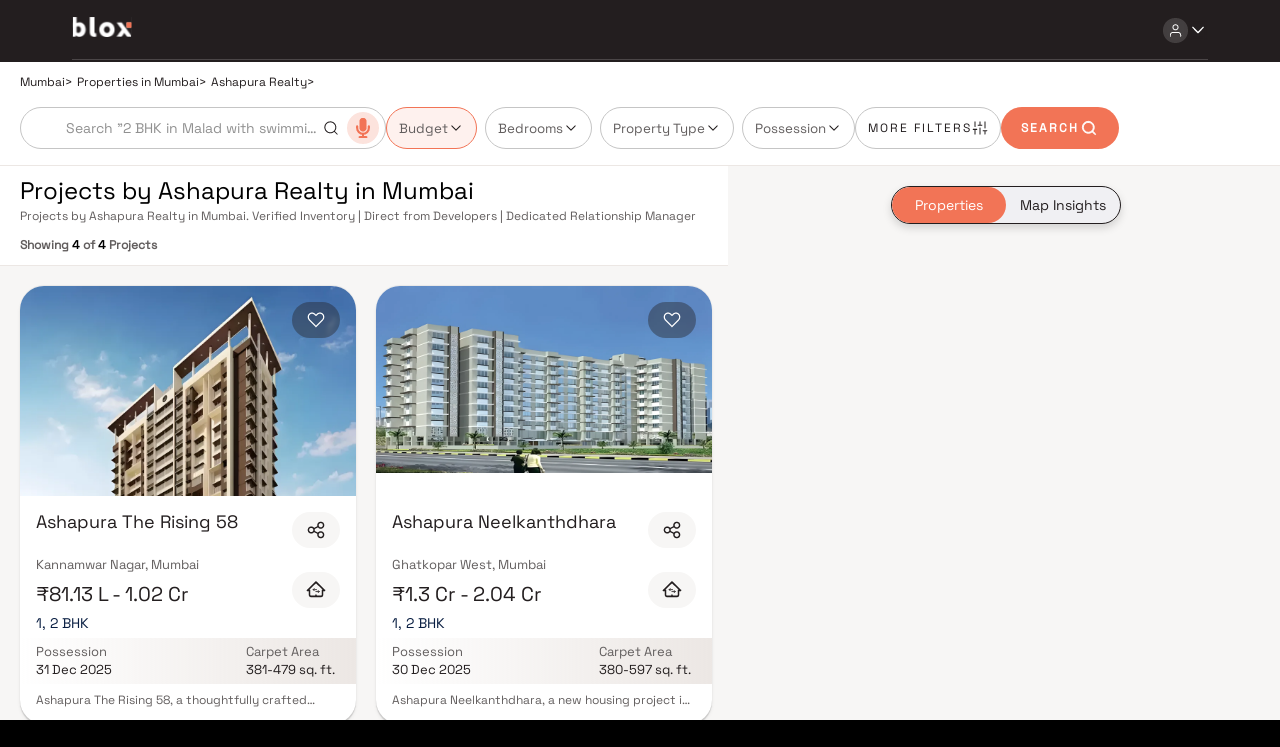

--- FILE ---
content_type: text/html; charset=utf-8
request_url: https://blox.xyz/buy/mumbai/ashapura-realty-1a256b13a838
body_size: 15050
content:
<!DOCTYPE html><html lang="en"><head><meta charSet="utf-8"/><link rel="preload" as="image" href="/assets/images/blox-logo-white.svg" fetchpriority="high"/><link rel="preload" as="image" href="/assets/icons/user-primary.svg" fetchpriority="high"/><link rel="preload" as="image" href="/assets/icons/arrow-down-primary.svg" fetchpriority="high"/><meta name="viewport" content="width=device-width, initial-scale=1.0,maximum-scale=1.0"/><meta name="robots" content="index, follow,max-image-preview:large, max-snippet:-1, max-video-preview:-1"/><title>Buy Projects by Ashapura Realty in Mumbai | Blox</title><link rel="manifest" href="/manifest.json" crossorigin="use-credentials"/><meta name="description" content="Projects by Ashapura Realty in Mumbai. Verified Inventory | Direct from Developers | Dedicated Relationship Manager"/><meta name="keywords" content=""/><link rel="canonical" href="https://blox.xyz/buy/mumbai/ashapura-realty-1a256b13a838"/><link rel="icon" href="/favicon.ico"/><meta property="og:url" content="https://blox.xyz/buy/mumbai/ashapura-realty-1a256b13a838"/><meta property="og:image" content="https://cdn.blox.xyz/blox/assets/blox_logo.jpg"/><meta property="og:image:width" content="1200"/><meta property="og:image:height" content="630"/><meta property="og:site_name" content="Blox"/><meta property="og:type" content="Website"/><meta property="og:title" content="Buy Projects by Ashapura Realty in Mumbai | Blox"/><meta property="og:description" content="Projects by Ashapura Realty in Mumbai. Verified Inventory | Direct from Developers | Dedicated Relationship Manager"/><meta property="og:locale" content="en_US"/><meta name="twitter:card" content="summary_large_image"/><meta name="twitter:image" content="https://cdn.blox.xyz/blox/assets/blox_logo.jpg"/><meta name="twitter:title" content="Buy Projects by Ashapura Realty in Mumbai | Blox"/><meta name="twitter:description" content="Projects by Ashapura Realty in Mumbai. Verified Inventory | Direct from Developers | Dedicated Relationship Manager"/><meta name="facebook-domain-verification" content="genkqli6rn4oj41d8zlgpuddj80q94"/><script type="application/ld+json">
{
  "@context": "https://schema.org/",
  "@type": "BreadcrumbList",
  "itemListElement": [{"@type":"ListItem","position":1,"name":"Mumbai","item":"https://blox.xyz/"},{"@type":"ListItem","position":2,"name":"Properties in Mumbai","item":"https://blox.xyz/buy/mumbai/1a256"},{"@type":"ListItem","position":3,"name":"Ashapura Realty","item":"https://blox.xyz/buy/mumbai/ashapura-realty-1a256b13a838"}]
}</script><script type="application/ld+json">
{
  "@context": "https://schema.org",
  "@type": "Organization",
  "name": "Blox",
  "url": "https://blox.xyz",
  "logo": "https://blox.xyz/assets/images/blox-logo-secondary.svg",
  "contactPoint": [{
    "@type": "ContactPoint",
    "contactType": "customer service",
    "email": "hello@blox.xyz",
    "areaServed": "IN"
  }],
  "sameAs": [
    "https://www.facebook.com/blox.xyz/",
    "https://www.linkedin.com/company/blox-xyz/",
    "https://www.instagram.com/blox.xyz/",
    "https://www.youtube.com/@BloxPropTech"
  ]
}
</script><script type="application/ld+json">
{
  "@context": "https://schema.org",
  "@type": "ItemList",
  "url": "https://blox.xyz/buy/mumbai/ashapura-realty-1a256b13a838",
  "name": "Buy Projects by Ashapura Realty in Mumbai | Blox",
  "itemListElement": [{"@type":"ListItem","position":1,"url":"https://blox.xyz/projects/ashapura-the-rising-58","name":"Ashapura The Rising 58"},{"@type":"ListItem","position":2,"url":"https://blox.xyz/projects/ashapura-neelkanthdhara","name":"Ashapura Neelkanthdhara"},{"@type":"ListItem","position":3,"url":"https://blox.xyz/projects/samarth-aura","name":"Samarth Aura"},{"@type":"ListItem","position":4,"url":"https://blox.xyz/projects/diyana-villa","name":"Diyana Villa"}]
}
</script><link rel="preload" as="image" href="/assets/icons/search-secondary.svg" fetchpriority="high"/><link rel="preload" as="image" href="/assets/icons/arrow-down-secondary.svg" fetchpriority="high"/><link rel="preload" as="image" href="/assets/icons/filters-secondary.svg" fetchpriority="high"/><link rel="preload" as="image" href="/assets/icons/search-icon.svg" fetchpriority="high"/><link rel="preload" as="image" href="https://cdn.blox.xyz/projects-2x/ashapura-realty-ashapura-the-rising-58-bedroom-1678097844.webp" fetchpriority="high"/><link rel="preload" as="image" href="https://cdn.blox.xyz/projects-2x/ashapura-realty-ashapura-neelkanthdhara-bedroom-1677857203.webp" fetchpriority="high"/><link rel="preload" as="image" href="https://cdn.blox.xyz/projects-2x/ashapura-realty-samarth-aura-bedroom-1675021802.webp" fetchpriority="high"/><link rel="preload" as="image" href="/assets/icons/heart-primary.svg" fetchpriority="high"/><link rel="preload" as="image" href="https://cdn.blox.xyz/projects-2x/ashapura-realty-diyana-villa-bedroom-1674116958.webp" fetchpriority="high"/><link rel="preload" as="image" href="/assets/icons/share-secondary.svg" fetchpriority="high"/><link rel="preload" as="image" href="/assets/icons/compare-inactive-primary.svg" fetchpriority="high"/><meta name="next-head-count" content="40"/><link data-next-font="size-adjust" rel="preconnect" href="/" crossorigin="anonymous"/><link rel="preload" href="/_next/static/css/eb595b30bd04f612.css" as="style"/><link rel="stylesheet" href="/_next/static/css/eb595b30bd04f612.css" data-n-g=""/><link rel="preload" href="/_next/static/css/d8baaeaa12789a4b.css" as="style"/><link rel="stylesheet" href="/_next/static/css/d8baaeaa12789a4b.css" data-n-p=""/><noscript data-n-css=""></noscript><script defer="" nomodule="" src="/_next/static/chunks/polyfills-c67a75d1b6f99dc8.js"></script><script src="/_next/static/chunks/webpack-7cff5bc633f67dbf.js" defer=""></script><script src="/_next/static/chunks/framework-ce84985cd166733a.js" defer=""></script><script src="/_next/static/chunks/main-53cf137599e3a88f.js" defer=""></script><script src="/_next/static/chunks/pages/_app-4e9e2270147408ea.js" defer=""></script><script src="/_next/static/chunks/pages/buy/%5B...params%5D-466b694fb5c36005.js" defer=""></script><script src="/_next/static/F18NjwJMLhq8ztXdsoOTM/_buildManifest.js" defer=""></script><script src="/_next/static/F18NjwJMLhq8ztXdsoOTM/_ssgManifest.js" defer=""></script></head><body><div id="__next"><div class="Header_Header__HAgHv " data-testid="header-ctn" id="blox-header"><div class="ActionBar_ActionBar__e_qdn undefined Header_DesktopHeader__IPvOn Header_Header-primary__4Qss5 HeaderActionbar" data-testid="action-bar-ctn"><div class="ActionBar_LeftActionBar__2E5QV undefined"><div class="Header_DesktopLeftHeaderChild__9dCcG"><div class="pointer"><img alt="Blox Logo" decoding="async" data-testid="next-image-ctn" as="image" fetchpriority="high" loading="eager" width="60" height="21" data-nimg="1" class="" style="color:transparent" src="/assets/images/blox-logo-white.svg"/></div></div></div><div class="undefined undefined"><div class="Header_DesktopRightHeaderChild__UJaO4"><div class="app_HeaderActions__cqj4s"><div class="HeaderMenu_HeaderNav__WegmR" id="HeaderNav"><div class="IconDropdown_Dropdown__7u_i1 "><div class="IconDropdown_ActionButtonWrapper__tnVfC arrowPosition undefined"><div class="HeaderMenu_NavIcon__W0Vet"><div class="IconButton_IconButton__M3Ou9 IconButton_dark__swiBh " style="width:25px;height:25px;border-radius:30px" data-testid="icon-button" aria-disabled="false"><img alt="user-primary" decoding="async" data-testid="next-image-ctn" as="image" fetchpriority="high" loading="eager" width="15" height="15" data-nimg="1" class="" style="color:transparent" src="/assets/icons/user-primary.svg"/></div><div class="IconButton_IconButton__M3Ou9 IconButton_dark__swiBh HeaderMenu_TransparentIcon__ANSJD" style="width:20px;height:20px;border-radius:0px" data-testid="icon-button" aria-disabled="false"><img alt="arrow-down-primary" decoding="async" data-testid="next-image-ctn" as="image" fetchpriority="high" loading="eager" width="20" height="20" data-nimg="1" class="" style="color:transparent" src="/assets/icons/arrow-down-primary.svg"/></div></div></div><div class="IconDropdown_DropdownContent__DLDCf "><div><div class="HeaderMenu_PreMenu__6e2HA  HeaderMenu_open__B7dLC"><div class="HeaderMenu_MenuCont__7OOWa"><div class="HeaderMenu_Text1__7HDCI">Discover. Experience.<span> Buy.</span></div><div class="HeaderMenu_Textsmall__lT_ZX"><div class="undefined  text_text-12px__xSUJ5" data-testid="text-custom">Get Personalized experience</div><div class="undefined  text_text-12px__xSUJ5" data-testid="text-custom">by logging in</div></div><div class="HeaderMenu_BtnsGrid__yFiiB"><div class="
        Button_BloxButton__CGzYC 
         
        Button_primary__kJZL8 
        Button_Button-sm__5qhz9
        Button_NotFullwidth__UW6Eb
         primary" data-testid="blox-button"><div class="Button_ButtonContent__qPyqO Button_ButtonContent-sm__DArc6"><div class="undefined Button_Text-sm__k1Fww Button_BtnText__nrjra  primary " data-testid="text-custom">Login / Register</div></div></div></div></div><div class="HeaderMenu_MenuList__Yn2s6"></div></div></div></div></div></div></div></div></div></div></div><div class="app_BodyContainer__JfBVF"><div class="SearchPage_SearchPageCtn__r2ZTC"><div class="SearchResults_SearchDataOverview__RMonJ false"><div><div class="Navigator_RouteCtn__BMYBn SearchResults_BreadcrumbsCtn__U3fcV" data-testid="navigator-ctn"><div class="Navigator_RouteInline__GB4jV SearchResults_BreadcrumbsInline__9O0Rw" data-testid="navigator-Mumbai"><a href="/"><div class="undefined  text_text-12px__xSUJ5" data-testid="text-custom">Mumbai</div></a><div class="undefined  text_text-12px__xSUJ5" data-testid="text-custom">&gt;</div></div><div class="Navigator_RouteInline__GB4jV SearchResults_BreadcrumbsInline__9O0Rw" data-testid="navigator-Properties in Mumbai"><a href="/buy/mumbai/1a256"><div class="undefined  text_text-12px__xSUJ5" data-testid="text-custom">Properties in Mumbai</div></a><div class="undefined  text_text-12px__xSUJ5" data-testid="text-custom">&gt;</div></div><div class="Navigator_RouteInline__GB4jV SearchResults_BreadcrumbsInline__9O0Rw" data-testid="navigator-Ashapura Realty"><div class="undefined  text_text-12px__xSUJ5" data-testid="text-custom">Ashapura Realty</div><div class="undefined  text_text-12px__xSUJ5" data-testid="text-custom">&gt;</div></div></div></div><div class="SearchResults_SearchBarContainer__Pikuz"><div class="search_SearchBox__T5LX_ search_SearchPage__74CBD 
      
      false false false" style="bottom:0;transition:0.5s ease;opacity:1"><div class="search_searchBar__eDGfh search_SearchPage__74CBD"><div class="search_SearchOuterCtn__zD20w search_secondary__EWx0G false false search_SearchPage__74CBD"><div class="search_searchBarCont__eAMWm"><div class="search_searchLeftClasses__ksGJU"><div class="search_SearchLeftCtn__j_EI_ false"><div class="search_LocationList__rD1N3"><div class="MenuToggle_CustomMenu__OWmnQ "><div class="MenuToggle_MenuList__dncjZ undefined CityDropdown_dpMenuToggle__ltYlc false"><div class="CityDropdown_DDMenu__Atwz4 undefined search_MenuCont__JZWoS false false false"><ul><li value="mumbai" class="CityDropdown_active___zDrd">Mumbai</li><li value="navi-mumbai" class="">Navi Mumbai</li><li value="pune" class="">Pune</li><li value="thane" class="">Thane</li></ul></div></div></div></div><div class="search_UserInputCont__G_E0Z"><div class="UserInputBar_SearchBar__30Wan false"><div class="UserInputBar_InputOuterCtn__hshM5"><div class="UserInputBar_inputSearch__wdVmZ"><div class="
        Input_BloxInput__nwfmC
         
        undefined
        Input_Fullwidth__O8Vz5
        UserInputBar_InputCtn__o2HsJ " data-testid="blox-input"><div class="Input_InputContent__1NFgo "><input type="string" class="Input_Text-sm__VH_0e Input_InputField__L01BX Input_secondary__t4EIt UserInputBar_InputCls__v4dDC undefined" placeholder="Search &quot;2 BHK in Malad with swimming pool&quot;" maxLength="500" max="2050-12" autoComplete="off" min="" checked="" value=""/></div><div class="Input_ErrorMessageWrapper__Q4bwG UserInputBar_HideDiv__eKJuB"><div class="undefined Input_ErrorMessage__AdvH3 text_mobile-label__KR4cP" data-testid="text-custom"></div></div></div><img alt="search-secondary" decoding="async" data-testid="next-image-ctn" as="image" fetchpriority="high" loading="eager" width="16" height="16" data-nimg="1" class="UserInputBar_searchIcon__24Cfa" style="color:transparent" src="/assets/icons/search-secondary.svg"/></div></div></div></div><div class="ToolTip_tooltipWrapper__x8HLD"><div class="search_VoiceSearchIcon__y3iYO"><div class="IconButton_IconButton__M3Ou9 undefined search_VoiceSearchIconBtn__S14h3" style="width:32px;height:32px;border-radius:100px" data-testid="icon-button" aria-disabled="false"><img alt="mic" decoding="async" data-testid="next-image-ctn" loading="lazy" width="20" height="20" data-nimg="1" class="" style="color:transparent" src="/assets/icons/mic.svg"/></div></div></div></div></div><div class="search_filtersCls__9eYe9"><div><div class="FilterSelection_MainCtn__IGvB1"><div class="FilterSelection_OuterCtn__MuxEz"><div class="FilterSelection_ButtonGroup__cvq5P"><button class="FilterSelection_FilterBtn__W4dzD FilterSelection_active__uxDAH ">Budget<img alt="arrow-down-secondary" decoding="async" data-testid="next-image-ctn" as="image" fetchpriority="high" loading="eager" width="16" height="16" data-nimg="1" class="" style="color:transparent" src="/assets/icons/arrow-down-secondary.svg"/></button><button class="FilterSelection_FilterBtn__W4dzD  ">Bedrooms<img alt="arrow-down-secondary" decoding="async" data-testid="next-image-ctn" as="image" fetchpriority="high" loading="eager" width="16" height="16" data-nimg="1" class="" style="color:transparent" src="/assets/icons/arrow-down-secondary.svg"/></button><button class="FilterSelection_FilterBtn__W4dzD  ">Property Type<img alt="arrow-down-secondary" decoding="async" data-testid="next-image-ctn" as="image" fetchpriority="high" loading="eager" width="16" height="16" data-nimg="1" class="" style="color:transparent" src="/assets/icons/arrow-down-secondary.svg"/></button><button class="FilterSelection_FilterBtn__W4dzD  ">Possession<img alt="arrow-down-secondary" decoding="async" data-testid="next-image-ctn" as="image" fetchpriority="high" loading="eager" width="16" height="16" data-nimg="1" class="" style="color:transparent" src="/assets/icons/arrow-down-secondary.svg"/></button></div><div></div></div></div></div><div class="search_SearchRightCtn___ttp_ "><div class="search_HorizontalItems__PJD7k search_filterItems__5ZeZ9 search_secondary__EWx0G "><div class="undefined search_morefilter__zoa_o text_text-12px__xSUJ5" data-testid="text-custom">MORE FILTERS</div><img alt="filters-secondary" decoding="async" data-testid="next-image-ctn" as="image" fetchpriority="high" loading="eager" width="16" height="16" data-nimg="1" class="" style="color:transparent" src="/assets/icons/filters-secondary.svg"/></div></div><div class="search_searchBtns__ll9Bg"><div class="
        Button_BloxButton__CGzYC 
         
        Button_primary__kJZL8 
        undefined
        Button_NotFullwidth__UW6Eb
        search_SearchBtn__NB8_g search_secondaryBtn__69Zly primary" data-testid="blox-button"><div class="Button_ButtonContent__qPyqO undefined"><div class="undefined undefined Button_BtnText__nrjra search_SearchBtnTxt__FP2ji search_secondaryBtnTxt__djCQd primary " data-testid="text-custom">SEARCH</div><img alt="search-icon" decoding="async" data-testid="next-image-ctn" as="image" fetchpriority="high" loading="eager" width="20" height="20" data-nimg="1" class="" style="color:transparent" src="/assets/icons/search-icon.svg"/></div></div></div></div><div class="search_SearchIconBtn__x_ipR"><div class="search_TextSearchCtn__WMzbm"><div class="undefined search_SearchTxt__TDcZs " data-testid="text-custom">Search</div></div></div></div></div></div></div></div></div><div><div class="PropertySearchCard_DesktopLayoutCtn__b5AHv"><div class="PropertySearchCard_MapCtnDesk__jm7ax false"><div class="PropertySearchCard_MapWrapper__gsD_R"></div><div class="PropertySearchCard_floatingButtons__21kbE "><button class="PropertySearchCard_active__lzS4C">Properties</button><button class="">Map Insights</button></div></div><div class="PropertySearchCard_PropertyCardCtnDesk__kRpD4 false"><div class="PropertySearchCard_ProjectsHeaderCtn__Km4j9"><div class="PropertySearchCard_HeadingTextCtn__Z2LmK"><span><h1 class="text_Htitle__vsNcm "><div class="undefined  text_desktop-heading-2__zJMMP" data-testid="text-custom">Projects by Ashapura Realty in Mumbai</div></h1></span></div><div class="PropertySearchCard_TruncTextCtn__sDk9D"><div class="TruncateTextPopup_TruncateWrapper__bkl0H" style="max-width:100%"><div class="TruncateTextPopup_TruncateTextCtn__YKvv7 "><p class="TruncateTextPopup_TruncateText__LsZmN">Projects by Ashapura Realty in Mumbai. Verified Inventory | Direct from Developers | Dedicated Relationship Manager</p></div></div></div></div><div class="PropertySearchCard_PropertyCountViewCtn__dvBjJ"><p class="PropertySearchCard_PropertyCountText__yRyF9">Showing <span style="font-weight:bolder;color:black">4</span> of <span style="font-weight:bolder;color:black">4</span> Projects</p><div class="MenuToggle_CustomMenu__OWmnQ "><div class="MenuToggle_MenuList__dncjZ undefined undefined"><div class="PropertySearchCard_DDMenu__A5Fdz undefined undefined"><ul><li class="PropertySearchCard_active__lzS4C">Newly Added<img alt="tick-secondary" decoding="async" data-testid="next-image-ctn" loading="lazy" width="18" height="18" data-nimg="1" class="PropertySearchCard_TickIcon__g_15V" style="color:transparent" src="/assets/icons/tick-secondary.svg"/></li><li class="">Possession (Earliest)</li><li class="">Price (Low)</li><li class="">Price (High)</li><li class="">Carpet Area (Low)</li><li class="">Carpet Area (High)</li></ul></div></div></div></div><div class="PropertySearchCard_PropertyGridCtn__Dyn_N PropertySearchCard_PropertyGridColumns__9CSfX"><div class="PropertySearchCard_PropertyRmCardHolder__fFGAx"><div class="PropertyCardPLP_PropertyRmCard__Xgmqu Card_secondary__V9lZX Card_BloxCard__LQ6Yv" style="height:auto;width:auto" data-testid="blox-card"><div class="PropertyCardPLP_SideMediaScroller__TKijx"><div class="PropertyCardPLP_DeveloperCardIconCtn__0Ga0M"><div class="FavoriteBtn_FavBtnWrapper__9B2ta"><div class="IconButton_IconButton__M3Ou9 undefined 
          FavoriteBtn_PropActionBtn_sm__VvlLg 
          undefined 
          FavoriteBtn_FavBtn___tol4 
          PropertyCardPLP_ActionBtns__g2YWZ 
          
        " style="width:48px;height:36px;border-radius:100px" data-testid="icon-button" aria-disabled="false"><img alt="heart-primary" decoding="async" data-testid="next-image-ctn" as="image" fetchpriority="high" loading="eager" width="20" height="20" data-nimg="1" class="FavoriteBtn_icon__Jw1dw" style="color:transparent" src="/assets/icons/heart-primary.svg"/></div></div></div><div><img alt="Property image" decoding="async" data-testid="next-image-ctn" as="image" fetchpriority="high" loading="eager" width="350" height="210" data-nimg="1" class="PropertyCardPLP_MediaImage__S_ASW" style="color:transparent" src="https://cdn.blox.xyz/projects-2x/ashapura-realty-ashapura-the-rising-58-bedroom-1678097844.webp"/></div></div><div class="PropertyCardPLP_PropertyRmCardCtn__dE8X_"><div class="PropertyCardPLP_PropertyCard__GJc6n"><a class="HiddenLinksSEO" href="/projects/ashapura-the-rising-58"></a><div class="PropertyCardPLP_PropertyCtn___Sak8"><div><h2 class="text_Htitle__vsNcm PropertyCardPLP_PropertyHeaderText__HeZXZ"><div class="undefined  text_desktop-heading-4__YAMBJ" data-testid="text-custom">Ashapura The Rising 58</div></h2><div class="undefined PropertyCardPLP_PropertyAreaText__oD_3E text_text-13px__hG9vV" data-testid="text-custom">Kannamwar Nagar, Mumbai</div><div class="PropertyCardPLP_PropertyStatusCtn__qiWBf"><h2 class="text_Htitle__vsNcm PropertyCardPLP_PriceRangeText__9E7Gt"><div class="undefined  text_desktop-heading-3__6qV5j" data-testid="text-custom">₹81.13 L - 1.02 Cr</div></h2></div></div><div class="PropertyCardPLP_PropertyActionBtnCtn__UMvSC"><div><div class="IconButton_IconButton__M3Ou9 IconButton_secondary__HED_o PropertyCardPLP_PropActionBtn__p65uj" style="width:48px;height:36px;border-radius:100px" data-testid="icon-button" aria-disabled="false"><img alt="share-secondary" decoding="async" data-testid="next-image-ctn" as="image" fetchpriority="high" loading="eager" width="20" height="20" data-nimg="1" class="" style="color:transparent" src="/assets/icons/share-secondary.svg"/></div></div><div class="CompareBtn_CompareBtnWrapper__TP1TT"><div class="ToolTip_tooltipWrapper__x8HLD"><div class="IconButton_IconButton__M3Ou9 undefined PropertyCardPLP_CompareBtn__bcA_H CompareBtn_CompareBtn__PnSOK undefined" style="width:48px;height:36px;border-radius:100px" data-testid="icon-button" aria-disabled="false"><img alt="compare-inactive-primary" decoding="async" data-testid="next-image-ctn" as="image" fetchpriority="high" loading="eager" width="20" height="20" data-nimg="1" class="CompareBtn_icon__pV71H" style="color:transparent" src="/assets/icons/compare-inactive-primary.svg"/></div></div></div></div></div><div class="PropertyCardPLP_ConfigTextCtn__b7qiG"><div class="undefined PropertyCardPLP_ConfigText__r8cpc text_text-13px__hG9vV" data-testid="text-custom">1, 2 BHK</div></div><div class="PropertyCardPLP_PossessionCarpetOuterCtn__Hg2xk"><div class="PropertyCardPLP_PossessionCarpetInner__Sp_N5"><div class="PropertyCardPLP_PropertyDataSecondaryCtn__gjeoC"><div class="undefined PropertyCardPLP_DetailHeading__xSNRM text_text-13px__hG9vV" data-testid="text-custom">Possession</div><div class="undefined PropertyCardPLP_FloorConfigText__s_Iay text_text-13px__hG9vV" data-testid="text-custom">31 Dec 2025</div></div><div class="PropertyCardPLP_PropertyDataSecondaryCtn__gjeoC"><div class="undefined PropertyCardPLP_DetailHeading__xSNRM text_text-13px__hG9vV" data-testid="text-custom">Carpet Area</div><div class="undefined PropertyCardPLP_FloorConfigText__s_Iay text_text-13px__hG9vV" data-testid="text-custom">381-479 sq. ft.</div></div></div></div></div><div class="PropertyCardPLP_CardActionCtn__rLF9U"><div class="TruncateTextPopup_TruncateWrapper__bkl0H" style="max-width:100%"><div class="TruncateTextPopup_TruncateTextCtn__YKvv7 "><p class="TruncateTextPopup_TruncateText__LsZmN">Ashapura The Rising 58, a thoughtfully crafted project by Ashapura Realtors, offers a range of Under Construction units. If you&#x27;re in the market for an apartment, you definitely want to take a look at Ashapura The Rising 58. Sprawled across 0.23 Acres, this property promises an exceptional lifestyle. You can choose from cozy 1 BHK or spacious 2 BHK configurations, catering to different needs. The project was launched in April 2022, and the possession date is scheduled for December 2025. With a single building, the development boasts a total of 136 flats, ensuring a vibrant community atmosphere. Situated in Kannamwar Nagar 1, Vikhroli, Ashapura The Rising 58 offers the perfect blend of modern living and convenience.</p></div></div></div></div></div></div><div class="PropertySearchCard_PropertyRmCardHolder__fFGAx"><div class="PropertyCardPLP_PropertyRmCard__Xgmqu Card_secondary__V9lZX Card_BloxCard__LQ6Yv" style="height:auto;width:auto" data-testid="blox-card"><div class="PropertyCardPLP_SideMediaScroller__TKijx"><div class="PropertyCardPLP_DeveloperCardIconCtn__0Ga0M"><div class="FavoriteBtn_FavBtnWrapper__9B2ta"><div class="IconButton_IconButton__M3Ou9 undefined 
          FavoriteBtn_PropActionBtn_sm__VvlLg 
          undefined 
          FavoriteBtn_FavBtn___tol4 
          PropertyCardPLP_ActionBtns__g2YWZ 
          
        " style="width:48px;height:36px;border-radius:100px" data-testid="icon-button" aria-disabled="false"><img alt="heart-primary" decoding="async" data-testid="next-image-ctn" as="image" fetchpriority="high" loading="eager" width="20" height="20" data-nimg="1" class="FavoriteBtn_icon__Jw1dw" style="color:transparent" src="/assets/icons/heart-primary.svg"/></div></div></div><div><img alt="Property image" decoding="async" data-testid="next-image-ctn" as="image" fetchpriority="high" loading="eager" width="350" height="210" data-nimg="1" class="PropertyCardPLP_MediaImage__S_ASW" style="color:transparent" src="https://cdn.blox.xyz/projects-2x/ashapura-realty-ashapura-neelkanthdhara-bedroom-1677857203.webp"/></div></div><div class="PropertyCardPLP_PropertyRmCardCtn__dE8X_"><div class="PropertyCardPLP_PropertyCard__GJc6n"><a class="HiddenLinksSEO" href="/projects/ashapura-neelkanthdhara"></a><div class="PropertyCardPLP_PropertyCtn___Sak8"><div><h2 class="text_Htitle__vsNcm PropertyCardPLP_PropertyHeaderText__HeZXZ"><div class="undefined  text_desktop-heading-4__YAMBJ" data-testid="text-custom">Ashapura Neelkanthdhara</div></h2><div class="undefined PropertyCardPLP_PropertyAreaText__oD_3E text_text-13px__hG9vV" data-testid="text-custom">Ghatkopar West, Mumbai</div><div class="PropertyCardPLP_PropertyStatusCtn__qiWBf"><h2 class="text_Htitle__vsNcm PropertyCardPLP_PriceRangeText__9E7Gt"><div class="undefined  text_desktop-heading-3__6qV5j" data-testid="text-custom">₹1.3 Cr - 2.04 Cr</div></h2></div></div><div class="PropertyCardPLP_PropertyActionBtnCtn__UMvSC"><div><div class="IconButton_IconButton__M3Ou9 IconButton_secondary__HED_o PropertyCardPLP_PropActionBtn__p65uj" style="width:48px;height:36px;border-radius:100px" data-testid="icon-button" aria-disabled="false"><img alt="share-secondary" decoding="async" data-testid="next-image-ctn" as="image" fetchpriority="high" loading="eager" width="20" height="20" data-nimg="1" class="" style="color:transparent" src="/assets/icons/share-secondary.svg"/></div></div><div class="CompareBtn_CompareBtnWrapper__TP1TT"><div class="ToolTip_tooltipWrapper__x8HLD"><div class="IconButton_IconButton__M3Ou9 undefined PropertyCardPLP_CompareBtn__bcA_H CompareBtn_CompareBtn__PnSOK undefined" style="width:48px;height:36px;border-radius:100px" data-testid="icon-button" aria-disabled="false"><img alt="compare-inactive-primary" decoding="async" data-testid="next-image-ctn" as="image" fetchpriority="high" loading="eager" width="20" height="20" data-nimg="1" class="CompareBtn_icon__pV71H" style="color:transparent" src="/assets/icons/compare-inactive-primary.svg"/></div></div></div></div></div><div class="PropertyCardPLP_ConfigTextCtn__b7qiG"><div class="undefined PropertyCardPLP_ConfigText__r8cpc text_text-13px__hG9vV" data-testid="text-custom">1, 2 BHK</div></div><div class="PropertyCardPLP_PossessionCarpetOuterCtn__Hg2xk"><div class="PropertyCardPLP_PossessionCarpetInner__Sp_N5"><div class="PropertyCardPLP_PropertyDataSecondaryCtn__gjeoC"><div class="undefined PropertyCardPLP_DetailHeading__xSNRM text_text-13px__hG9vV" data-testid="text-custom">Possession</div><div class="undefined PropertyCardPLP_FloorConfigText__s_Iay text_text-13px__hG9vV" data-testid="text-custom">30 Dec 2025</div></div><div class="PropertyCardPLP_PropertyDataSecondaryCtn__gjeoC"><div class="undefined PropertyCardPLP_DetailHeading__xSNRM text_text-13px__hG9vV" data-testid="text-custom">Carpet Area</div><div class="undefined PropertyCardPLP_FloorConfigText__s_Iay text_text-13px__hG9vV" data-testid="text-custom">380-597 sq. ft.</div></div></div></div></div><div class="PropertyCardPLP_CardActionCtn__rLF9U"><div class="TruncateTextPopup_TruncateWrapper__bkl0H" style="max-width:100%"><div class="TruncateTextPopup_TruncateTextCtn__YKvv7 "><p class="TruncateTextPopup_TruncateText__LsZmN">Ashapura Neelkanthdhara, a new housing project in Ghatkopar West, Mumbai, by Ashapura Developers, is designed with the modern resident in mind. The project offers a range of amenities to cater to the needs of contemporary living. With convenient access to ATMs, medical facilities, educational institutions, and parks, residents can enjoy a comfortable and convenient lifestyle. The location is well-connected by a robust bus and road network, ensuring easy travel. The project features configurations for both 1 BHK and 2 BHK apartments, providing options to suit different preferences and requirements.</p></div></div></div></div></div></div><div class="PropertySearchCard_PropertyRmCardHolder__fFGAx"><div class="PropertyCardPLP_PropertyRmCard__Xgmqu Card_secondary__V9lZX Card_BloxCard__LQ6Yv" style="height:auto;width:auto" data-testid="blox-card"><div class="PropertyCardPLP_SideMediaScroller__TKijx"><div class="PropertyCardPLP_DeveloperCardIconCtn__0Ga0M"><div class="FavoriteBtn_FavBtnWrapper__9B2ta"><div class="IconButton_IconButton__M3Ou9 undefined 
          FavoriteBtn_PropActionBtn_sm__VvlLg 
          undefined 
          FavoriteBtn_FavBtn___tol4 
          PropertyCardPLP_ActionBtns__g2YWZ 
          
        " style="width:48px;height:36px;border-radius:100px" data-testid="icon-button" aria-disabled="false"><img alt="heart-primary" decoding="async" data-testid="next-image-ctn" as="image" fetchpriority="high" loading="eager" width="20" height="20" data-nimg="1" class="FavoriteBtn_icon__Jw1dw" style="color:transparent" src="/assets/icons/heart-primary.svg"/></div></div></div><div><img alt="Property image" decoding="async" data-testid="next-image-ctn" as="image" fetchpriority="high" loading="eager" width="350" height="210" data-nimg="1" class="PropertyCardPLP_MediaImage__S_ASW" style="color:transparent" src="https://cdn.blox.xyz/projects-2x/ashapura-realty-samarth-aura-bedroom-1675021802.webp"/></div></div><div class="PropertyCardPLP_PropertyRmCardCtn__dE8X_"><div class="PropertyCardPLP_PropertyCard__GJc6n"><a class="HiddenLinksSEO" href="/projects/samarth-aura"></a><div class="PropertyCardPLP_PropertyCtn___Sak8"><div><h2 class="text_Htitle__vsNcm PropertyCardPLP_PropertyHeaderText__HeZXZ"><div class="undefined  text_desktop-heading-4__YAMBJ" data-testid="text-custom">Samarth Aura</div></h2><div class="undefined PropertyCardPLP_PropertyAreaText__oD_3E text_text-13px__hG9vV" data-testid="text-custom">Bhandup West, Mumbai</div><div class="PropertyCardPLP_PropertyStatusCtn__qiWBf"><h2 class="text_Htitle__vsNcm PropertyCardPLP_PriceRangeText__9E7Gt"><div class="undefined  text_desktop-heading-3__6qV5j" data-testid="text-custom">₹1.2 Cr - 1.56 Cr</div></h2></div></div><div class="PropertyCardPLP_PropertyActionBtnCtn__UMvSC"><div><div class="IconButton_IconButton__M3Ou9 IconButton_secondary__HED_o PropertyCardPLP_PropActionBtn__p65uj" style="width:48px;height:36px;border-radius:100px" data-testid="icon-button" aria-disabled="false"><img alt="share-secondary" decoding="async" data-testid="next-image-ctn" as="image" fetchpriority="high" loading="eager" width="20" height="20" data-nimg="1" class="" style="color:transparent" src="/assets/icons/share-secondary.svg"/></div></div><div class="CompareBtn_CompareBtnWrapper__TP1TT"><div class="ToolTip_tooltipWrapper__x8HLD"><div class="IconButton_IconButton__M3Ou9 undefined PropertyCardPLP_CompareBtn__bcA_H CompareBtn_CompareBtn__PnSOK undefined" style="width:48px;height:36px;border-radius:100px" data-testid="icon-button" aria-disabled="false"><img alt="compare-inactive-primary" decoding="async" data-testid="next-image-ctn" as="image" fetchpriority="high" loading="eager" width="20" height="20" data-nimg="1" class="CompareBtn_icon__pV71H" style="color:transparent" src="/assets/icons/compare-inactive-primary.svg"/></div></div></div></div></div><div class="PropertyCardPLP_ConfigTextCtn__b7qiG"><div class="undefined PropertyCardPLP_ConfigText__r8cpc text_text-13px__hG9vV" data-testid="text-custom">2, 3 BHK</div></div><div class="PropertyCardPLP_PossessionCarpetOuterCtn__Hg2xk"><div class="PropertyCardPLP_PossessionCarpetInner__Sp_N5"><div class="PropertyCardPLP_PropertyDataSecondaryCtn__gjeoC"><div class="undefined PropertyCardPLP_DetailHeading__xSNRM text_text-13px__hG9vV" data-testid="text-custom">Possession</div><div class="undefined PropertyCardPLP_FloorConfigText__s_Iay text_text-13px__hG9vV" data-testid="text-custom">31 Dec 2026</div></div><div class="PropertyCardPLP_PropertyDataSecondaryCtn__gjeoC"><div class="undefined PropertyCardPLP_DetailHeading__xSNRM text_text-13px__hG9vV" data-testid="text-custom">Carpet Area</div><div class="undefined PropertyCardPLP_FloorConfigText__s_Iay text_text-13px__hG9vV" data-testid="text-custom">622-805 sq. ft.</div></div></div></div></div><div class="PropertyCardPLP_CardActionCtn__rLF9U"><div class="TruncateTextPopup_TruncateWrapper__bkl0H" style="max-width:100%"><div class="TruncateTextPopup_TruncateTextCtn__YKvv7 "><p class="TruncateTextPopup_TruncateText__LsZmN">If you feel you’re confined to a life with paradigms or are living a mundane one, here’s an opportunity to elevate yourself and experience a new high.

It’s an abode which not only lifts your status but also lets you experience the magnificence views, the bountiful and verdant landscapes, the incredibly clear, fresh and rejuvenating air or the luxury of both open and living spaces.

These are further embellished with thoughtfully conceived amenities and facilities that redefine quality of life. You will never feel deprived of the essentials of a full life.</p></div></div></div></div></div></div><div class="PropertySearchCard_PropertyRmCardHolder__fFGAx"><div class="PropertyCardPLP_PropertyRmCard__Xgmqu Card_secondary__V9lZX Card_BloxCard__LQ6Yv" style="height:auto;width:auto" data-testid="blox-card"><div class="PropertyCardPLP_SideMediaScroller__TKijx"><div class="PropertyCardPLP_DeveloperCardIconCtn__0Ga0M"><div class="FavoriteBtn_FavBtnWrapper__9B2ta"><div class="IconButton_IconButton__M3Ou9 undefined 
          FavoriteBtn_PropActionBtn_sm__VvlLg 
          undefined 
          FavoriteBtn_FavBtn___tol4 
          PropertyCardPLP_ActionBtns__g2YWZ 
          
        " style="width:48px;height:36px;border-radius:100px" data-testid="icon-button" aria-disabled="false"><img alt="heart-primary" decoding="async" data-testid="next-image-ctn" as="image" fetchpriority="high" loading="eager" width="20" height="20" data-nimg="1" class="FavoriteBtn_icon__Jw1dw" style="color:transparent" src="/assets/icons/heart-primary.svg"/></div></div></div><div><img alt="Property image" decoding="async" data-testid="next-image-ctn" as="image" fetchpriority="high" loading="eager" width="350" height="210" data-nimg="1" class="PropertyCardPLP_MediaImage__S_ASW" style="color:transparent" src="https://cdn.blox.xyz/projects-2x/ashapura-realty-diyana-villa-bedroom-1674116958.webp"/></div></div><div class="PropertyCardPLP_PropertyRmCardCtn__dE8X_"><div class="PropertyCardPLP_PropertyCard__GJc6n"><a class="HiddenLinksSEO" href="/projects/diyana-villa"></a><div class="PropertyCardPLP_PropertyCtn___Sak8"><div><h2 class="text_Htitle__vsNcm PropertyCardPLP_PropertyHeaderText__HeZXZ"><div class="undefined  text_desktop-heading-4__YAMBJ" data-testid="text-custom">Diyana Villa</div></h2><div class="undefined PropertyCardPLP_PropertyAreaText__oD_3E text_text-13px__hG9vV" data-testid="text-custom">Goregaon West, Mumbai</div><div class="PropertyCardPLP_PropertyStatusCtn__qiWBf"><h2 class="text_Htitle__vsNcm PropertyCardPLP_PriceRangeText__9E7Gt"><div class="undefined  text_desktop-heading-3__6qV5j" data-testid="text-custom">₹1.01 Cr - 3.02 Cr</div></h2></div></div><div class="PropertyCardPLP_PropertyActionBtnCtn__UMvSC"><div><div class="IconButton_IconButton__M3Ou9 IconButton_secondary__HED_o PropertyCardPLP_PropActionBtn__p65uj" style="width:48px;height:36px;border-radius:100px" data-testid="icon-button" aria-disabled="false"><img alt="share-secondary" decoding="async" data-testid="next-image-ctn" as="image" fetchpriority="high" loading="eager" width="20" height="20" data-nimg="1" class="" style="color:transparent" src="/assets/icons/share-secondary.svg"/></div></div><div class="CompareBtn_CompareBtnWrapper__TP1TT"><div class="ToolTip_tooltipWrapper__x8HLD"><div class="IconButton_IconButton__M3Ou9 undefined PropertyCardPLP_CompareBtn__bcA_H CompareBtn_CompareBtn__PnSOK undefined" style="width:48px;height:36px;border-radius:100px" data-testid="icon-button" aria-disabled="false"><img alt="compare-inactive-primary" decoding="async" data-testid="next-image-ctn" as="image" fetchpriority="high" loading="eager" width="20" height="20" data-nimg="1" class="CompareBtn_icon__pV71H" style="color:transparent" src="/assets/icons/compare-inactive-primary.svg"/></div></div></div></div></div><div class="PropertyCardPLP_ConfigTextCtn__b7qiG"><div class="undefined PropertyCardPLP_ConfigText__r8cpc text_text-13px__hG9vV" data-testid="text-custom">1, 2, 3 BHK</div></div><div class="PropertyCardPLP_PossessionCarpetOuterCtn__Hg2xk"><div class="PropertyCardPLP_PossessionCarpetInner__Sp_N5"><div class="PropertyCardPLP_PropertyDataSecondaryCtn__gjeoC"><div class="undefined PropertyCardPLP_DetailHeading__xSNRM text_text-13px__hG9vV" data-testid="text-custom">Possession</div><div class="undefined PropertyCardPLP_FloorConfigText__s_Iay text_text-13px__hG9vV" data-testid="text-custom">31 Dec 2023</div></div><div class="PropertyCardPLP_PropertyDataSecondaryCtn__gjeoC"><div class="undefined PropertyCardPLP_DetailHeading__xSNRM text_text-13px__hG9vV" data-testid="text-custom">Carpet Area</div><div class="undefined PropertyCardPLP_FloorConfigText__s_Iay text_text-13px__hG9vV" data-testid="text-custom">403-1208 sq. ft.</div></div></div></div></div><div class="PropertyCardPLP_CardActionCtn__rLF9U"><div class="TruncateTextPopup_TruncateWrapper__bkl0H" style="max-width:100%"><div class="TruncateTextPopup_TruncateTextCtn__YKvv7 "><p class="TruncateTextPopup_TruncateText__LsZmN">Introducing Diyana Villa, an exquisite project that epitomizes well-planned living spaces, showcasing meticulously designed 1 BHK, 2 BHK, and 3 BHK flats at remarkably reasonable prices. Nestled in Goregaon, Diyana Villa offers a lifestyle fit for royalty, where your home becomes a sanctuary, allowing you to unwind after a hectic day in the heart of the city. These residential apartments transcend the urban clamor, providing luxurious abodes with serene views and refreshing cross ventilation. Beyond the tranquility, Diyana Villa&#x27;s strategic location in Goregaon ensures unparalleled connectivity to essential landmarks, including hospitals, educational institutions, supermarkets, parks, entertainment venues, and more. Discover a harmonious blend of luxury and convenience at Diyana Villa.</p></div></div></div></div></div></div></div></div></div></div></div><div class="SearchPage_SearchPageCtnNext__k1NmT"><div class="SeoLinks_SeoFooterlinks__kFzjA "><h2 class="text_Htitle__vsNcm SeoLinks_SeoMainHeading__QyLss"><div class="undefined  text_desktop-heading-1__CG19e" data-testid="text-custom">Properties for sale in mumbai</div></h2><div></div><div class="SeoLinks_SeoColumns__Je_yx SeoLinks_scrollable__USoev"><div class="SeoLinks_SeoColumn__2iU0q"><h2 class="text_Htitle__vsNcm SeoLinks_ColumnHeader__H3649"><div class="undefined  text_desktop-heading-5__YAUk5" data-testid="text-custom">Top Developers in Mumbai</div></h2><ul class="SeoLinks_collapsedList__Pba4y"><li><a class="seointerlink " href="/buy/mumbai/lodha-group-1a256b13a32">Projects by Lodha Group in Mumbai</a></li><li><a class="seointerlink " href="/buy/mumbai/ruparel-group-1a256b13a70">Projects by Ruparel Group in Mumbai</a></li><li><a class="seointerlink " href="/buy/mumbai/godrej-properties-1a256b13a28">Projects by Godrej Properties in Mumbai</a></li><li><a class="seointerlink " href="/buy/mumbai/l-t-realty-1a256b13a26">Projects by L&amp;T Realty in Mumbai</a></li><li><a class="seointerlink " href="/buy/mumbai/prestige-group-1a256b13a450">Projects by Prestige Group in Mumbai</a></li><li><a class="seointerlink " href="/buy/mumbai/the-wadhwa-group-1a256b13a21">Projects by The Wadhwa Group in Mumbai</a></li><li><a class="seointerlink " href="/buy/mumbai/oberoi-realty-1a256b13a31">Projects by Oberoi Realty in Mumbai</a></li><li><a class="seointerlink " href="/buy/mumbai/hiranandani-developers-1a256b13a29">Projects by Hiranandani Developers in Mumbai</a></li></ul></div><div class="SeoLinks_SeoColumn__2iU0q"><h2 class="text_Htitle__vsNcm SeoLinks_ColumnHeader__H3649"><div class="undefined  text_desktop-heading-5__YAUk5" data-testid="text-custom">Properties with Amenities in Mumbai</div></h2><ul class="SeoLinks_collapsedList__Pba4y"><li><a class="seointerlink " href="/buy/mumbai/gymnasium-1a256b10a49">Projects with Gymnasium in Mumbai</a></li><li><a class="seointerlink " href="/buy/mumbai/indoor-games-1a256b10a38">Projects with Indoor Games in Mumbai</a></li><li><a class="seointerlink " href="/buy/mumbai/luxurious-clubhouse-1a256b10a40">Projects with Luxurious Clubhouse in Mumbai</a></li><li><a class="seointerlink " href="/buy/mumbai/party-lawn-1a256b10a78">Projects with Party Lawn in Mumbai</a></li><li><a class="seointerlink " href="/buy/mumbai/spa-1a256b10a39">Projects with Spa in Mumbai</a></li><li><a class="seointerlink " href="/buy/mumbai/swimming-pool-1a256b10a50">Projects with Swimming Pool in Mumbai</a></li></ul></div><div class="SeoLinks_SeoColumn__2iU0q"><h2 class="text_Htitle__vsNcm SeoLinks_ColumnHeader__H3649"><div class="undefined  text_desktop-heading-5__YAUk5" data-testid="text-custom">Discover Properties by Budget in Mumbai</div></h2><ul class="SeoLinks_collapsedList__Pba4y"><li><a class="seointerlink " href="/buy/mumbai/apartment-1crore-1a256b4a1b9a100">Apartments under 1 Cr in Mumbai</a></li><li><a class="seointerlink " href="/buy/mumbai/apartment-1crore50lakhs-1a256b4a1b9a150">Apartments under 1.5 Cr in Mumbai</a></li><li><a class="seointerlink " href="/buy/mumbai/apartment-2crores-1a256b4a1b9a200">Apartments under 2 Cr in Mumbai</a></li><li><a class="seointerlink " href="/buy/mumbai/apartment-3crores-1a256b4a1b9a300">Apartments under 3 Cr in Mumbai</a></li><li><a class="seointerlink " href="/buy/mumbai/apartment-4crores-1a256b4a1b9a400">Apartments under 4 Cr in Mumbai</a></li><li><a class="seointerlink " href="/buy/mumbai/apartment-5crores-1a256b4a1b9a500">Apartments under 5 Cr in Mumbai</a></li></ul></div><div class="SeoLinks_SeoColumn__2iU0q"><h2 class="text_Htitle__vsNcm SeoLinks_ColumnHeader__H3649"><div class="undefined  text_desktop-heading-5__YAUk5" data-testid="text-custom">Apartments by Bedrooms in Mumbai</div></h2><ul class="SeoLinks_collapsedList__Pba4y"><li><a class="seointerlink " href="/buy/mumbai/1-bhk-apartment-1a256b3a4b4a1">1 BHK apartments in Mumbai</a></li><li><a class="seointerlink " href="/buy/mumbai/2-bhk-apartment-1a256b3a5b4a1">2 BHK apartments in Mumbai</a></li><li><a class="seointerlink " href="/buy/mumbai/3-bhk-apartment-1a256b3a6b4a1">3 BHK apartments in Mumbai</a></li><li><a class="seointerlink " href="/buy/mumbai/4-bhk-apartment-1a256b3a7b4a1">4 BHK apartments in Mumbai</a></li><li><a class="seointerlink " href="/buy/mumbai/5-bhk-apartment-1a256b3a12b4a1">5 BHK apartments in Mumbai</a></li></ul></div><div class="SeoLinks_SeoColumn__2iU0q"><h2 class="text_Htitle__vsNcm SeoLinks_ColumnHeader__H3649"><div class="undefined  text_desktop-heading-5__YAUk5" data-testid="text-custom">Explore Properties in Mumbai</div></h2><ul class="SeoLinks_collapsedList__Pba4y"><li><a class="seointerlink " href="/buy/mumbai/apartment-1a256b4a1">Apartment in Mumbai</a></li><li><a class="seointerlink " href="/buy/mumbai/duplex-1a256b4a10">Duplex in Mumbai</a></li><li><a class="seointerlink " href="/buy/mumbai/penthouse-1a256b4a5">Penthouse in Mumbai</a></li></ul></div><div class="SeoLinks_SeoColumn__2iU0q"><h2 class="text_Htitle__vsNcm SeoLinks_ColumnHeader__H3649"><div class="undefined  text_desktop-heading-5__YAUk5" data-testid="text-custom">Construction Status in Mumbai</div></h2><ul class="SeoLinks_collapsedList__Pba4y"><li><a class="seointerlink " href="/buy/mumbai/pre-launch-1a256b6a3">Pre launch properties in Mumbai</a></li><li><a class="seointerlink " href="/buy/mumbai/ready-to-move-1a256b6a2">Ready to move properties in Mumbai</a></li><li><a class="seointerlink " href="/buy/mumbai/under-construction-1a256b6a1">Under construction properties in Mumbai</a></li></ul></div></div></div></div></div><div class="Footer_FooterContainer__yTSZh" data-testid="footer"><div class="Footer_FooterBox__ppQGB"><div class="Footer_FooterContent__ZVjVA"><div class="Footer_Footerlinks__0iYPw"><div class="Footer_Explore__moeeN"><h3 class="Footer_FooterHeaders__O62LF">OVERVIEW</h3><ul><li><a href="/about">About Us<!-- --> </a></li><li><a href="/contact">Contact Us<!-- --> </a></li><li><a href="/careers">Careers<!-- --> </a></li><li><a href="/terms-conditions">Terms &amp; Conditions<!-- --> </a></li><li><a href="/privacy">Privacy Policy<!-- --> </a></li></ul></div><div class="Footer_Explore__moeeN"><h3 class="Footer_FooterHeaders__O62LF">EXPLORE</h3><ul><li><a href="/developers">Developers</a></li><li><a href="/blogs">Blogs</a></li><li><a href="/press-mentions">Press Mentions</a></li><li><a href="/calculator/emi-calculator-homeloan">EMI Calculator</a></li><li><p class="Footer_referalLi__B1PSt">Referral</p></li></ul></div><div class="Footer_Explore__moeeN"><h3 class="Footer_FooterHeaders__O62LF">CITIES WE SERVE</h3><ul><li><a href="/">Mumbai</a></li><li><a href="/navi-mumbai">Navi Mumbai</a></li><li><a href="/pune">Pune</a></li><li><a href="/thane">Thane</a></li><li><a href="/alibaug">Alibaug</a></li><li><a href="/bangalore">Bangalore</a></li><li><a href="/kolkata">Kolkata</a></li><li><a href="/noida">Noida</a></li><li><a href="/raigad">Raigad</a></li></ul></div></div><div class="Footer_FooterInfo__Jo8wg false"><div class="Footer_iconCont__MP7Wy"><div class="Footer_col__TCE6B"><div class="Footer_socialIcons__zxxuV"><a target="_blank" href="https://www.facebook.com/blox.xyz/"><div class="IconButton_IconButton__M3Ou9 IconButton_dark-footer-custom__G1CDw Footer_FooterBtns__2Jq_p" style="width:64px;height:64px;border-radius:24px" data-testid="icon-button" aria-disabled="false"><img alt="facebook-primary" decoding="async" data-testid="next-image-ctn" loading="lazy" width="24" height="24" data-nimg="1" class="" style="color:transparent" src="/assets/icons/facebook-primary.svg"/></div></a><a target="_blank" href="https://www.instagram.com/blox.xyz/"><div class="IconButton_IconButton__M3Ou9 IconButton_dark-footer-custom__G1CDw Footer_FooterBtns__2Jq_p" style="width:64px;height:64px;border-radius:24px" data-testid="icon-button" aria-disabled="false"><img alt="instagram-primary" decoding="async" data-testid="next-image-ctn" loading="lazy" width="24" height="24" data-nimg="1" class="" style="color:transparent" src="/assets/icons/instagram-primary.svg"/></div></a><a target="_blank" href="https://www.linkedin.com/company/blox-xyz/mycompany/"><div class="IconButton_IconButton__M3Ou9 IconButton_dark-footer-custom__G1CDw Footer_FooterBtns__2Jq_p" style="width:64px;height:64px;border-radius:24px" data-testid="icon-button" aria-disabled="false"><img alt="linkedin-primary" decoding="async" data-testid="next-image-ctn" loading="lazy" width="24" height="24" data-nimg="1" class="" style="color:transparent" src="/assets/icons/linkedin-primary.svg"/></div></a><a target="_blank" href="https://twitter.com/blox_xyz"><div class="IconButton_IconButton__M3Ou9 IconButton_dark-footer-custom__G1CDw Footer_FooterBtns__2Jq_p" style="width:64px;height:64px;border-radius:24px" data-testid="icon-button" aria-disabled="false"><img alt="twitter-x-primary" decoding="async" data-testid="next-image-ctn" loading="lazy" width="24" height="24" data-nimg="1" class="" style="color:transparent" src="/assets/icons/twitter-x-primary.svg"/></div></a><a target="_blank" href="https://www.youtube.com/@BloxPropTech"><div class="IconButton_IconButton__M3Ou9 IconButton_dark-footer-custom__G1CDw Footer_FooterBtns__2Jq_p" style="width:64px;height:64px;border-radius:24px" data-testid="icon-button" aria-disabled="false"><img alt="youtube-primary" decoding="async" data-testid="next-image-ctn" loading="lazy" width="28" height="28" data-nimg="1" class="" style="color:transparent" src="/assets/icons/youtube-primary.svg"/></div></a><a href="mailto:hello@blox.xyz"><div class="Footer_ListIcon__JQCQD"><div class="IconButton_IconButton__M3Ou9 IconButton_dark-footer-custom__G1CDw Footer_IconBtn__8yH6m" style="width:64px;height:64px;border-radius:24px" data-testid="icon-button" aria-disabled="false"><img alt="mail-primary" decoding="async" data-testid="next-image-ctn" loading="lazy" width="24" height="24" data-nimg="1" class="" style="color:transparent" src="/assets/icons/mail-primary.svg"/></div><div class="Footer_IconLabel__m6w6D"><div class="Footer_emailAt__ZYDcs">Email us at: </div><div>hello@blox.xyz</div></div></div></a></div></div></div><div class="Footer_GreyCard__Ir0S8"><span class="Footer_OrangeText__JJmWN">RERA ID:</span> <span class="Footer_ReraText__c4Rd_"> <!-- -->A51900029429</span><p> Method & Madness Technology Pvt. Ltd <br/> Unit No. 1202, 12th floor, One International Center, Tower-3, Senapati Bapat Marg, Elphinstone Road, <br/> Delisle Road, Mumbai - 400 013</p></div></div></div><hr class="Footer_Divider__RrlYp"/><p class="Footer_CopyrightText__5xN8D">© Copyright <!-- -->2026<!-- --> Blox.xyz</p></div></div></div><script id="__NEXT_DATA__" type="application/json">{"props":{"pageProps":{"searchHeading":"Projects by Ashapura Realty in Mumbai","searchDescription":"Projects by Ashapura Realty in Mumbai. Verified Inventory | Direct from Developers | Dedicated Relationship Manager","propertyCount":4,"searchResults":[{"rmCardData":{"projectId":3990,"rmId":2739,"name":"Akshay Sharma","experience":"","rating":"4.3","reviewCount":"","profileImage":"https://cdn.blox.xyz/users/241225110815-img-1316-akshaysharma.webp","headerText":"Our team is here to help you with any questions”","subHeaderText":"One of our RMs will assist you.","contactNumber":"7506508035"},"propertyCardData":{"projectId":3990,"mediaUrl":"https://cdn.blox.xyz/projects-2x/ashapura-realty-ashapura-the-rising-58-bedroom-1678097844.webp","propertyName":"Ashapura The Rising 58","propertySlug":"ashapura-the-rising-58","propertyAddress":"58, Kannamwar Nagar I, Vikhroli, Mumbai, Maharashtra 400083","propertyArea":"Kannamwar Nagar, Mumbai","priceRange":"₹81.13 L - 1.02 Cr","propertyImage":"https://cdn.blox.xyz/builders/thumb/131122124551-download-22.webp","rmCardData":{"projectId":3990,"rmId":2739,"name":"Akshay Sharma","experience":"","rating":"4.3","reviewCount":"","profileImage":"https://cdn.blox.xyz/users/241225110815-img-1316-akshaysharma.webp","headerText":"Our team is here to help you with any questions”","subHeaderText":"One of our RMs will assist you.","contactNumber":"7506508035"},"tags":[],"floorConfigurations":"1, 2 BHK","propertyDescription":"Ashapura The Rising 58, a thoughtfully crafted project by Ashapura Realtors, offers a range of Under Construction units. If you're in the market for an apartment, you definitely want to take a look at Ashapura The Rising 58. Sprawled across 0.23 Acres, this property promises an exceptional lifestyle. You can choose from cozy 1 BHK or spacious 2 BHK configurations, catering to different needs. The project was launched in April 2022, and the possession date is scheduled for December 2025. With a single building, the development boasts a total of 136 flats, ensuring a vibrant community atmosphere. Situated in Kannamwar Nagar 1, Vikhroli, Ashapura The Rising 58 offers the perfect blend of modern living and convenience.","propertyConfig":"","constructionStatus":{"text":"Ready to move","textType":"","icon":"ready-to-move","iconsize":""},"carpetArea":"381-479 sq. ft.","possession":"31 Dec 2025"},"propertyUrlList":["https://cdn.blox.xyz/projects-2x/ashapura-realty-ashapura-the-rising-58-bedroom-1678097844.webp","https://cdn.blox.xyz/projects-2x/ashapura-realty-ashapura-the-rising-58-bedroom-1678097844.webp","https://cdn.blox.xyz/projects-2x/ashapura-realty-ashapura-the-rising-58-bedroom-1678097850.webp","https://cdn.blox.xyz/projects-2x/ashapura-realty-ashapura-the-rising-58-bedroom-1678097858.webp","https://cdn.blox.xyz/projects-2x/ashapura-realty-ashapura-the-rising-58-bedroom-1678097867.webp","https://cdn.blox.xyz/projects-2x/ashapura-realty-ashapura-the-rising-58-bedroom-1678097875.webp"]},{"rmCardData":{"projectId":3985,"rmId":2739,"name":"Akshay Sharma","experience":"","rating":"4.3","reviewCount":"","profileImage":"https://cdn.blox.xyz/users/241225110815-img-1316-akshaysharma.webp","headerText":"Our team is here to help you with any questions”","subHeaderText":"One of our RMs will assist you.","contactNumber":"7506508035"},"propertyCardData":{"projectId":3985,"mediaUrl":"https://cdn.blox.xyz/projects-2x/ashapura-realty-ashapura-neelkanthdhara-bedroom-1677857203.webp","propertyName":"Ashapura Neelkanthdhara","propertySlug":"ashapura-neelkanthdhara","propertyAddress":"Ashapura Neelkanthdhara, Vrindavan, LBS Road, Ghatkopar West, Mumbai, Maharashtra 400086","propertyArea":"Ghatkopar West, Mumbai","priceRange":"₹1.3 Cr - 2.04 Cr","propertyImage":"https://cdn.blox.xyz/builders/thumb/131122124551-download-22.webp","rmCardData":{"projectId":3985,"rmId":2739,"name":"Akshay Sharma","experience":"","rating":"4.3","reviewCount":"","profileImage":"https://cdn.blox.xyz/users/241225110815-img-1316-akshaysharma.webp","headerText":"Our team is here to help you with any questions”","subHeaderText":"One of our RMs will assist you.","contactNumber":"7506508035"},"tags":[],"floorConfigurations":"1, 2 BHK","propertyDescription":"Ashapura Neelkanthdhara, a new housing project in Ghatkopar West, Mumbai, by Ashapura Developers, is designed with the modern resident in mind. The project offers a range of amenities to cater to the needs of contemporary living. With convenient access to ATMs, medical facilities, educational institutions, and parks, residents can enjoy a comfortable and convenient lifestyle. The location is well-connected by a robust bus and road network, ensuring easy travel. The project features configurations for both 1 BHK and 2 BHK apartments, providing options to suit different preferences and requirements.","propertyConfig":"","constructionStatus":{"text":"Ready to move","textType":"","icon":"ready-to-move","iconsize":""},"carpetArea":"380-597 sq. ft.","possession":"30 Dec 2025"},"propertyUrlList":["https://cdn.blox.xyz/projects-2x/ashapura-realty-ashapura-neelkanthdhara-bedroom-1677857203.webp","https://cdn.blox.xyz/projects-2x/ashapura-realty-ashapura-neelkanthdhara-bedroom-1677857203.webp","https://cdn.blox.xyz/projects-2x/ashapura-realty-ashapura-neelkanthdhara-bedroom-1677857214.webp","https://cdn.blox.xyz/projects-2x/ashapura-realty-ashapura-neelkanthdhara-bedroom-1677857223.webp","https://cdn.blox.xyz/projects-2x/ashapura-realty-ashapura-neelkanthdhara-bedroom-1677857232.webp","https://cdn.blox.xyz/projects-2x/ashapura-realty-ashapura-neelkanthdhara-bedroom-1677857242.webp"]},{"rmCardData":{"projectId":2290,"rmId":2739,"name":"Akshay Sharma","experience":"","rating":"4.3","reviewCount":"","profileImage":"https://cdn.blox.xyz/users/241225110815-img-1316-akshaysharma.webp","headerText":"Our team is here to help you with any questions”","subHeaderText":"One of our RMs will assist you.","contactNumber":"7506508035"},"propertyCardData":{"projectId":2290,"mediaUrl":"https://cdn.blox.xyz/projects-2x/ashapura-realty-samarth-aura-bedroom-1675021802.webp","propertyName":"Samarth Aura","propertySlug":"samarth-aura","propertyAddress":"Samarth Aura  off Lal Bahadur Shastri Marg, Nahur West, Subhash Nagar, Bhandup West, Mumbai, Maharashtra 400078","propertyArea":"Bhandup West, Mumbai","priceRange":"₹1.2 Cr - 1.56 Cr","propertyImage":"https://cdn.blox.xyz/builders/thumb/131122124551-download-22.webp","rmCardData":{"projectId":2290,"rmId":2739,"name":"Akshay Sharma","experience":"","rating":"4.3","reviewCount":"","profileImage":"https://cdn.blox.xyz/users/241225110815-img-1316-akshaysharma.webp","headerText":"Our team is here to help you with any questions”","subHeaderText":"One of our RMs will assist you.","contactNumber":"7506508035"},"tags":[],"floorConfigurations":"2, 3 BHK","propertyDescription":"If you feel you’re confined to a life with paradigms or are living a mundane one, here’s an opportunity to elevate yourself and experience a new high.\r\n\r\nIt’s an abode which not only lifts your status but also lets you experience the magnificence views, the bountiful and verdant landscapes, the incredibly clear, fresh and rejuvenating air or the luxury of both open and living spaces.\r\n\r\nThese are further embellished with thoughtfully conceived amenities and facilities that redefine quality of life. You will never feel deprived of the essentials of a full life.","propertyConfig":"","constructionStatus":{"text":"Under construction","textType":"","icon":"under-construction","iconsize":""},"carpetArea":"622-805 sq. ft.","possession":"31 Dec 2026"},"propertyUrlList":["https://cdn.blox.xyz/projects-2x/ashapura-realty-samarth-aura-bedroom-1675021802.webp","https://cdn.blox.xyz/projects-2x/ashapura-realty-samarth-aura-bedroom-1675021802.webp","https://cdn.blox.xyz/projects-2x/ashapura-realty-samarth-aura-bedroom-1675021820.webp","https://cdn.blox.xyz/projects-2x/ashapura-realty-samarth-aura-bedroom-1675022021.webp","https://cdn.blox.xyz/projects-2x/ashapura-realty-samarth-aura-bedroom-1675022036.webp","https://cdn.blox.xyz/projects-2x/ashapura-realty-samarth-aura-bedroom-1675022049.webp","https://cdn.blox.xyz/projects-2x/ashapura-realty-samarth-aura-bedroom-1675022064.webp"]},{"rmCardData":{"projectId":1460,"rmId":2636,"name":"Sadiq Hussain","experience":"","rating":"4.5","reviewCount":"","profileImage":"https://cdn.blox.xyz/users/231125042600-image_cropper_1763895349207.png","headerText":"Our team is here to help you with any questions”","subHeaderText":"One of our RMs will assist you.","contactNumber":"7666638438"},"propertyCardData":{"projectId":1460,"mediaUrl":"https://cdn.blox.xyz/projects-2x/ashapura-realty-diyana-villa-bedroom-1674116958.webp","propertyName":"Diyana Villa","propertySlug":"diyana-villa","propertyAddress":"Diyana Villa, Jawahar Nagar, Goregaon West, Western Suburbs, Mumbai, Maharashtra 400104","propertyArea":"Goregaon West, Mumbai","priceRange":"₹1.01 Cr - 3.02 Cr","propertyImage":"https://cdn.blox.xyz/builders/thumb/131122124551-download-22.webp","rmCardData":{"projectId":1460,"rmId":2636,"name":"Sadiq Hussain","experience":"","rating":"4.5","reviewCount":"","profileImage":"https://cdn.blox.xyz/users/231125042600-image_cropper_1763895349207.png","headerText":"Our team is here to help you with any questions”","subHeaderText":"One of our RMs will assist you.","contactNumber":"7666638438"},"tags":[],"floorConfigurations":"1, 2, 3 BHK","propertyDescription":"Introducing Diyana Villa, an exquisite project that epitomizes well-planned living spaces, showcasing meticulously designed 1 BHK, 2 BHK, and 3 BHK flats at remarkably reasonable prices. Nestled in Goregaon, Diyana Villa offers a lifestyle fit for royalty, where your home becomes a sanctuary, allowing you to unwind after a hectic day in the heart of the city. These residential apartments transcend the urban clamor, providing luxurious abodes with serene views and refreshing cross ventilation. Beyond the tranquility, Diyana Villa's strategic location in Goregaon ensures unparalleled connectivity to essential landmarks, including hospitals, educational institutions, supermarkets, parks, entertainment venues, and more. Discover a harmonious blend of luxury and convenience at Diyana Villa.","propertyConfig":"","constructionStatus":{"text":"Ready to move","textType":"","icon":"ready-to-move","iconsize":""},"carpetArea":"403-1208 sq. ft.","possession":"31 Dec 2023"},"propertyUrlList":["https://cdn.blox.xyz/projects-2x/ashapura-realty-diyana-villa-bedroom-1674116958.webp","https://cdn.blox.xyz/projects-2x/ashapura-realty-diyana-villa-bedroom-1674117038.webp","https://cdn.blox.xyz/projects-2x/ashapura-realty-diyana-villa-bedroom-1674117065.webp","https://cdn.blox.xyz/projects-2x/ashapura-realty-diyana-villa-elevation-1744623941.webp","https://cdn.blox.xyz/projects-2x/ashapura-realty-diyana-villa-elevation-1744623941.webp","https://cdn.blox.xyz/projects-2x/ashapura-realty-diyana-villa-swimming-pool-1744624072.webp"]}],"seoUrl":"","breadcrumbs":[{"name":"Mumbai","path":"/"},{"name":"Properties in Mumbai","path":"/buy/mumbai/1a256"},{"name":"Ashapura Realty","path":"/buy/mumbai/ashapura-realty-1a256b13a838"}],"markerList":[{"lat":19.115311,"lng":72.938974,"name":"Ashapura The Rising 58","locationName":"","slug":"","budget":"","thumbnailImg":"","carpetArea":"","configuration":"","possession":"","pricePerSqFt":0,"zoneName":"","projectId":0},{"lat":19.097935,"lng":72.901598,"name":"Ashapura Neelkanthdhara","locationName":"","slug":"","budget":"","thumbnailImg":"","carpetArea":"","configuration":"","possession":"","pricePerSqFt":0,"zoneName":"","projectId":0},{"lat":19.156952,"lng":72.941419,"name":"Samarth Aura","locationName":"","slug":"","budget":"","thumbnailImg":"","carpetArea":"","configuration":"","possession":"","pricePerSqFt":0,"zoneName":"","projectId":0},{"lat":19.161372,"lng":72.847751,"name":"Diyana Villa","locationName":"","slug":"","budget":"","thumbnailImg":"","carpetArea":"","configuration":"","possession":"","pricePerSqFt":0,"zoneName":"","projectId":0}],"completeMarkerList":[{"lat":19.115311,"lng":72.938974,"name":"Ashapura The Rising 58","locationName":"Kannamwar Nagar, Mumbai","slug":"ashapura-the-rising-58","budget":"8113000 - 10200000","thumbnailImg":"https://cdn.blox.xyz/projects/ashapura-realty-ashapura-the-rising-58-bedroom-1678097844.webp","carpetArea":"381 - 479 sq.ft.","configuration":"1, 2 BHK","possession":"31 Dec 2025","pricePerSqFt":21337,"zoneName":"Central","projectId":3990,"markerContent":"/assets/icons/maps/map-pin.png","markerType":"image","markerAddress":"","alt":"Property location marker"},{"lat":19.097935,"lng":72.901598,"name":"Ashapura Neelkanthdhara","locationName":"Ghatkopar West, Mumbai","slug":"ashapura-neelkanthdhara","budget":"12999800 - 20423370","thumbnailImg":"https://cdn.blox.xyz/projects/ashapura-realty-ashapura-neelkanthdhara-bedroom-1677857203.webp","carpetArea":"380 - 597 sq.ft.","configuration":"1, 2 BHK","possession":"30 Dec 2025","pricePerSqFt":34210,"zoneName":"Central","projectId":3985,"markerContent":"/assets/icons/maps/map-pin.png","markerType":"image","markerAddress":"","alt":"Property location marker"},{"lat":19.156952,"lng":72.941419,"name":"Samarth Aura","locationName":"Bhandup West, Mumbai","slug":"samarth-aura","budget":"12023260 - 15560650","thumbnailImg":"https://cdn.blox.xyz/projects/ashapura-realty-samarth-aura-bedroom-1675021802.webp","carpetArea":"622 - 805 sq.ft.","configuration":"2, 3 BHK","possession":"31 Dec 2026","pricePerSqFt":19330,"zoneName":"Central","projectId":2290,"markerContent":"/assets/icons/maps/map-pin.png","markerType":"image","markerAddress":"","alt":"Property location marker"},{"lat":19.161372,"lng":72.847751,"name":"Diyana Villa","locationName":"Goregaon West, Mumbai","slug":"diyana-villa","budget":"10075000 - 30200000","thumbnailImg":"https://cdn.blox.xyz/projects/ashapura-realty-diyana-villa-elevation-1744623941.webp","carpetArea":"403 - 1208 sq.ft.","configuration":"1, 2, 3 BHK","possession":"31 Dec 2023","pricePerSqFt":25000,"zoneName":"Western Two","projectId":1460,"markerContent":"/assets/icons/maps/map-pin.png","markerType":"image","markerAddress":"","alt":"Property location marker"}],"pageCount":1,"activePageIndex":1,"filterPayload":{"advanceFilter":[{"id":2,"name":"Blox Special","innerSectionList":[{"id":7.1,"type":"pills","name":"Blox Special","activePills":[{"id":1,"label":"Blox Assured"},{"id":2,"label":"Blox Exclusive"},{"id":3,"label":"Top Properties"},{"id":8,"label":"Blox Verified"},{"id":4,"label":"Fast selling"}],"activePillsId":null,"sliderData":null,"minUserDefinedSliderValue":0,"maxUserDefinedSliderValue":0,"minSliderId":0,"maxSliderId":0}]},{"id":15,"name":"Area (sq. ft.)","innerSectionList":[{"id":205,"type":"slider","name":"area","activePills":null,"activePillsId":null,"sliderData":[0,500,1000,1500,2000,2500,3000,4000,5000,10000],"minUserDefinedSliderValue":0,"maxUserDefinedSliderValue":0,"minSliderId":11,"maxSliderId":12}]},{"id":10,"name":"Amenities","innerSectionList":[{"id":6.1,"type":"pills","name":"Interior","activePills":[{"id":81,"label":"Party Lawn"}],"activePillsId":null,"sliderData":null,"minUserDefinedSliderValue":0,"maxUserDefinedSliderValue":0,"minSliderId":0,"maxSliderId":0},{"id":6.2,"type":"pills","name":"Sports","activePills":[{"id":52,"label":"Badminton Court(s)"},{"id":151,"label":"Chess and Carrom Room"},{"id":49,"label":"Gymnasium"},{"id":57,"label":"Jogging / Cycle Track"},{"id":54,"label":"Kids Play Areas / Sand Pits"},{"id":63,"label":"Kids Pool"},{"id":90,"label":"Reflexology"},{"id":59,"label":"Snooker / Billiards"},{"id":50,"label":"Swimming Pool"},{"id":58,"label":"Table Tennis"},{"id":53,"label":"Tennis Court(s)"},{"id":55,"label":"Volleyball"},{"id":56,"label":"Yoga Area"}],"activePillsId":null,"sliderData":null,"minUserDefinedSliderValue":0,"maxUserDefinedSliderValue":0,"minSliderId":0,"maxSliderId":0},{"id":6.3,"type":"pills","name":"Convenience","activePills":[{"id":144,"label":"100% Power Backup"},{"id":24,"label":"AC Waiting Lobby"},{"id":111,"label":"Amphitheatre"},{"id":161,"label":"Capacious Modern Elevators"},{"id":143,"label":"Car Parking Space"},{"id":30,"label":"Centralized AC"},{"id":72,"label":"DTH Television Facility"},{"id":147,"label":"Dining Area"},{"id":118,"label":"Electric Vehicle Charging Stations"},{"id":141,"label":"Entrance Lobby"},{"id":148,"label":"Fitness Center"},{"id":157,"label":"Fitness Centre"},{"id":65,"label":"Gas Pipeline"},{"id":102,"label":"Hangout Zone"},{"id":142,"label":"High Speed Elevator"},{"id":25,"label":"Home Automation"},{"id":99,"label":"Hopschot Plaza"},{"id":158,"label":"Indoor Sports Area"},{"id":146,"label":"Indoor Squash Court"},{"id":104,"label":"Jain Derasar"},{"id":64,"label":"Laundry Service"},{"id":69,"label":"Maintenance Staff"},{"id":152,"label":"Mechanised Puzzle Tower Parking System"},{"id":80,"label":"Multipurpose Hall"},{"id":84,"label":"Nahar Business Center"},{"id":83,"label":"Nahar Medical Center"},{"id":87,"label":"Open Air Cafe"},{"id":78,"label":"Party Lawn"},{"id":70,"label":"RO Water System"},{"id":79,"label":"Retail Shopping"},{"id":137,"label":"Sauna"},{"id":68,"label":"Service / Goods Lift"},{"id":97,"label":"Sky Garden"},{"id":138,"label":"Stargazing Deck"},{"id":85,"label":"Supermarket"},{"id":139,"label":"Terrace Garden"},{"id":26,"label":"Treated Water Supply"},{"id":149,"label":"Vaastu Compliant"},{"id":100,"label":"Walking Area"},{"id":162,"label":"Well Designed Entrance Lobby"},{"id":156,"label":"Zumba and Dance Floor"}],"activePillsId":null,"sliderData":null,"minUserDefinedSliderValue":0,"maxUserDefinedSliderValue":0,"minSliderId":0,"maxSliderId":0},{"id":6.4,"type":"pills","name":"Safety","activePills":[{"id":47,"label":"CCTV / Video Surveillance"},{"id":67,"label":"Intercom Facility"}],"activePillsId":null,"sliderData":null,"minUserDefinedSliderValue":0,"maxUserDefinedSliderValue":0,"minSliderId":0,"maxSliderId":0},{"id":6.5,"type":"pills","name":"Leisure","activePills":[{"id":74,"label":"Aerobics Room"},{"id":106,"label":"Barbeque"},{"id":108,"label":"Chess Area"},{"id":38,"label":"Indoor Games"},{"id":41,"label":"Jacuzzi"},{"id":75,"label":"Library And Business Centre"},{"id":40,"label":"Luxurious Clubhouse"},{"id":37,"label":"Party Hall"},{"id":88,"label":"Senior citizen Area"},{"id":105,"label":"Sit-Out"},{"id":39,"label":"Spa"},{"id":92,"label":"Spacious Clubhouse"}],"activePillsId":null,"sliderData":null,"minUserDefinedSliderValue":0,"maxUserDefinedSliderValue":0,"minSliderId":0,"maxSliderId":0},{"id":6.6,"type":"pills","name":"Environment","activePills":[{"id":33,"label":"Eco Friendly"},{"id":153,"label":"Landscape Garden"},{"id":34,"label":"Large Green Area"},{"id":155,"label":"Open Air Party Area"},{"id":103,"label":"Open Lawn Area"},{"id":164,"label":"Roof Top Garden Lounge"}],"activePillsId":null,"sliderData":null,"minUserDefinedSliderValue":0,"maxUserDefinedSliderValue":0,"minSliderId":0,"maxSliderId":0}]}],"basicFilter":{"propertyType":{"id":4,"name":"Property Type","innerSectionList":[{"id":2.1,"type":"pills","name":"Residential","activePills":[{"id":1,"label":"Apartment"},{"id":10,"label":"Duplex"},{"id":5,"label":"Penthouse"},{"id":7,"label":"Villa"}],"activePillsId":null,"sliderData":null,"minUserDefinedSliderValue":0,"maxUserDefinedSliderValue":0,"minSliderId":0,"maxSliderId":0},{"id":2.2,"type":"pills","name":"Commercial","activePills":null,"activePillsId":null,"sliderData":null,"minUserDefinedSliderValue":0,"maxUserDefinedSliderValue":0,"minSliderId":0,"maxSliderId":0}]},"config":{"id":3,"name":"Configuration","innerSectionList":[{"id":120,"type":"pills","name":"Configuration","activePills":[{"id":3,"label":"1 RK"},{"id":4,"label":"1 BHK"},{"id":11,"label":"1.5 BHK"},{"id":5,"label":"2 BHK"},{"id":8,"label":"2.5 BHK"},{"id":6,"label":"3 BHK"},{"id":15,"label":"3.5 BHK"},{"id":7,"label":"4 BHK"},{"id":22,"label":"4.5 BHK"},{"id":12,"label":"5 BHK"},{"id":13,"label":"6 BHK"},{"id":9,"label":"Studio"}],"activePillsId":null,"sliderData":null,"minUserDefinedSliderValue":0,"maxUserDefinedSliderValue":0,"minSliderId":0,"maxSliderId":0}]},"budget":{"id":16,"name":"Budget","innerSectionList":[{"id":202,"type":"slider","name":"Budget","activePills":null,"activePillsId":null,"sliderData":[0,2500000,5000000,7500000,10000000,15000000,20000000,30000000,50000000,100000000,250000000,500000000,1000000000],"minUserDefinedSliderValue":0,"maxUserDefinedSliderValue":0,"minSliderId":8,"maxSliderId":9}]},"possession":{"id":6,"name":"Possession","innerSectionList":[{"id":1,"type":"pills","name":"Possession","activePills":[{"id":2,"label":"Ready to move"},{"id":1,"label":"Under construction"},{"id":3,"label":"Pre launch"}],"activePillsId":null,"sliderData":null,"minUserDefinedSliderValue":0,"maxUserDefinedSliderValue":0,"minSliderId":0,"maxSliderId":0}]},"userAppliedFilters":{"Location":[],"Developer":[{"id":838,"name":"Ashapura Realty, Mumbai","cityId":256}],"Project":[]}}},"FooterSeoProps":{"FooterSeoData":[{"locName":"Top Developers in Mumbai","links":[{"linkLabel":"Projects by Lodha Group in Mumbai","linkSlug":"/buy/mumbai/lodha-group-1a256b13a32"},{"linkLabel":"Projects by Ruparel Group in Mumbai","linkSlug":"/buy/mumbai/ruparel-group-1a256b13a70"},{"linkLabel":"Projects by Godrej Properties in Mumbai","linkSlug":"/buy/mumbai/godrej-properties-1a256b13a28"},{"linkLabel":"Projects by L\u0026T Realty in Mumbai","linkSlug":"/buy/mumbai/l-t-realty-1a256b13a26"},{"linkLabel":"Projects by Prestige Group in Mumbai","linkSlug":"/buy/mumbai/prestige-group-1a256b13a450"},{"linkLabel":"Projects by The Wadhwa Group in Mumbai","linkSlug":"/buy/mumbai/the-wadhwa-group-1a256b13a21"},{"linkLabel":"Projects by Oberoi Realty in Mumbai","linkSlug":"/buy/mumbai/oberoi-realty-1a256b13a31"},{"linkLabel":"Projects by Hiranandani Developers in Mumbai","linkSlug":"/buy/mumbai/hiranandani-developers-1a256b13a29"}]},{"locName":"Explore Properties in Mumbai","links":[{"linkLabel":"Apartment in Mumbai","linkSlug":"/buy/mumbai/apartment-1a256b4a1"},{"linkLabel":"Duplex in Mumbai","linkSlug":"/buy/mumbai/duplex-1a256b4a10"},{"linkLabel":"Penthouse in Mumbai","linkSlug":"/buy/mumbai/penthouse-1a256b4a5"}]},{"locName":"Properties with Amenities in Mumbai","links":[{"linkLabel":"Projects with Gymnasium in Mumbai","linkSlug":"/buy/mumbai/gymnasium-1a256b10a49"},{"linkLabel":"Projects with Indoor Games in Mumbai","linkSlug":"/buy/mumbai/indoor-games-1a256b10a38"},{"linkLabel":"Projects with Luxurious Clubhouse in Mumbai","linkSlug":"/buy/mumbai/luxurious-clubhouse-1a256b10a40"},{"linkLabel":"Projects with Party Lawn in Mumbai","linkSlug":"/buy/mumbai/party-lawn-1a256b10a78"},{"linkLabel":"Projects with Spa in Mumbai","linkSlug":"/buy/mumbai/spa-1a256b10a39"},{"linkLabel":"Projects with Swimming Pool in Mumbai","linkSlug":"/buy/mumbai/swimming-pool-1a256b10a50"}]},{"locName":"Apartments by Bedrooms in Mumbai","links":[{"linkLabel":"1 BHK apartments in Mumbai","linkSlug":"/buy/mumbai/1-bhk-apartment-1a256b3a4b4a1"},{"linkLabel":"2 BHK apartments in Mumbai","linkSlug":"/buy/mumbai/2-bhk-apartment-1a256b3a5b4a1"},{"linkLabel":"3 BHK apartments in Mumbai","linkSlug":"/buy/mumbai/3-bhk-apartment-1a256b3a6b4a1"},{"linkLabel":"4 BHK apartments in Mumbai","linkSlug":"/buy/mumbai/4-bhk-apartment-1a256b3a7b4a1"},{"linkLabel":"5 BHK apartments in Mumbai","linkSlug":"/buy/mumbai/5-bhk-apartment-1a256b3a12b4a1"}]},{"locName":"Construction Status in Mumbai","links":[{"linkLabel":"Pre launch properties in Mumbai","linkSlug":"/buy/mumbai/pre-launch-1a256b6a3"},{"linkLabel":"Ready to move properties in Mumbai","linkSlug":"/buy/mumbai/ready-to-move-1a256b6a2"},{"linkLabel":"Under construction properties in Mumbai","linkSlug":"/buy/mumbai/under-construction-1a256b6a1"}]},{"locName":"Discover Properties by Budget in Mumbai","links":[{"linkLabel":"Apartments under 1 Cr in Mumbai","linkSlug":"/buy/mumbai/apartment-1crore-1a256b4a1b9a100"},{"linkLabel":"Apartments under 1.5 Cr in Mumbai","linkSlug":"/buy/mumbai/apartment-1crore50lakhs-1a256b4a1b9a150"},{"linkLabel":"Apartments under 2 Cr in Mumbai","linkSlug":"/buy/mumbai/apartment-2crores-1a256b4a1b9a200"},{"linkLabel":"Apartments under 3 Cr in Mumbai","linkSlug":"/buy/mumbai/apartment-3crores-1a256b4a1b9a300"},{"linkLabel":"Apartments under 4 Cr in Mumbai","linkSlug":"/buy/mumbai/apartment-4crores-1a256b4a1b9a400"},{"linkLabel":"Apartments under 5 Cr in Mumbai","linkSlug":"/buy/mumbai/apartment-5crores-1a256b4a1b9a500"}]}]},"SeoDetails":{"title":"Buy Projects by Ashapura Realty in Mumbai | Blox","url":"https://blox.xyz/buy/mumbai/ashapura-realty-1a256b13a838","slug":"","canonical":"https://blox.xyz/buy/mumbai/ashapura-realty-1a256b13a838","description":"Projects by Ashapura Realty in Mumbai. Verified Inventory | Direct from Developers | Dedicated Relationship Manager","imageUrl":"","keyword":"","robots":"index, follow,max-image-preview:large, max-snippet:-1, max-video-preview:-1"},"structuredData":["\n{\n  \"@context\": \"https://schema.org/\",\n  \"@type\": \"BreadcrumbList\",\n  \"itemListElement\": [{\"@type\":\"ListItem\",\"position\":1,\"name\":\"Mumbai\",\"item\":\"https://blox.xyz/\"},{\"@type\":\"ListItem\",\"position\":2,\"name\":\"Properties in Mumbai\",\"item\":\"https://blox.xyz/buy/mumbai/1a256\"},{\"@type\":\"ListItem\",\"position\":3,\"name\":\"Ashapura Realty\",\"item\":\"https://blox.xyz/buy/mumbai/ashapura-realty-1a256b13a838\"}]\n}","\n{\n  \"@context\": \"https://schema.org\",\n  \"@type\": \"Organization\",\n  \"name\": \"Blox\",\n  \"url\": \"https://blox.xyz\",\n  \"logo\": \"https://blox.xyz/assets/images/blox-logo-secondary.svg\",\n  \"contactPoint\": [{\n    \"@type\": \"ContactPoint\",\n    \"contactType\": \"customer service\",\n    \"email\": \"hello@blox.xyz\",\n    \"areaServed\": \"IN\"\n  }],\n  \"sameAs\": [\n    \"https://www.facebook.com/blox.xyz/\",\n    \"https://www.linkedin.com/company/blox-xyz/\",\n    \"https://www.instagram.com/blox.xyz/\",\n    \"https://www.youtube.com/@BloxPropTech\"\n  ]\n}\n","\n{\n  \"@context\": \"https://schema.org\",\n  \"@type\": \"ItemList\",\n  \"url\": \"https://blox.xyz/buy/mumbai/ashapura-realty-1a256b13a838\",\n  \"name\": \"Buy Projects by Ashapura Realty in Mumbai | Blox\",\n  \"itemListElement\": [{\"@type\":\"ListItem\",\"position\":1,\"url\":\"https://blox.xyz/projects/ashapura-the-rising-58\",\"name\":\"Ashapura The Rising 58\"},{\"@type\":\"ListItem\",\"position\":2,\"url\":\"https://blox.xyz/projects/ashapura-neelkanthdhara\",\"name\":\"Ashapura Neelkanthdhara\"},{\"@type\":\"ListItem\",\"position\":3,\"url\":\"https://blox.xyz/projects/samarth-aura\",\"name\":\"Samarth Aura\"},{\"@type\":\"ListItem\",\"position\":4,\"url\":\"https://blox.xyz/projects/diyana-villa\",\"name\":\"Diyana Villa\"}]\n}\n"],"cityList":{"featured":{"mumbai":{"label":"Mumbai","id":256},"navi-mumbai":{"label":"Navi Mumbai","id":261},"pune":{"label":"Pune","id":300},"thane":{"label":"Thane","id":269}},"others":{"alibaug":{"label":"Alibaug","id":1907},"bangalore":{"label":"Bangalore","id":95},"kolkata":{"label":"Kolkata","id":14},"noida":{"label":"Noida","id":84},"raigad":{"label":"Raigad","id":3323}}},"sortByData":{"groupList":[{"label":"Newly Added","field":"newly_added"},{"label":"Possession (Earliest)","field":"possession_asc"},{"label":"Price (Low)","field":"price_asc"},{"label":"Price (High)","field":"price_desc"},{"label":"Carpet Area (Low)","field":"carpet_asc"},{"label":"Carpet Area (High)","field":"carpet_desc"}]},"locationChips":[{"linkLabel":"Andheri West","linkSlug":"/buy/mumbai/andheri-west-1a256b7a6"},{"linkLabel":"Kandivali West","linkSlug":"/buy/mumbai/kandivali-west-1a256b7a71"},{"linkLabel":"Parel","linkSlug":"/buy/mumbai/parel-1a256b7a119"},{"linkLabel":"Vikhroli East","linkSlug":"/buy/mumbai/vikhroli-east-1a256b7a879"}],"searchUrl":"/buy/mumbai/ashapura-realty-1a256b13a838","zoneToLocationsMap":{"Bangalore Zone":["Bangalore"],"Central":["Bhandup East","Bhandup West","Chembur","Chembur East","Chembur Tilak Nagar","Chembur West","Ghatkopar East","Ghatkopar West","Govandi","Govandi East","Kanjurmarg East","Kanjurmarg West","Kannamwar Nagar","Kurla","Kurla East","Kurla West","LBS Marg Mulund","Mulund","Mulund Colony","Mulund East","Mulund West","Nahur East","Nehru Nagar","Pant Nagar","Powai","Sion","Sion East","Sion West","Tagore Nagar","Tilak Nagar","Vidyavihar East","Vidyavihar West","Vikhroli","Vikhroli East","Vikhroli West","Wadala"],"KDMC":["Ambernath","Ambernath East","Ambernath West","Ambivli","Atgaon","Badlapur","Badlapur East","Badlapur West","Bhiwandi","Daighar Gaon","Dombivli","Dombivli East","Dombivli West","Kalyan","Kalyan East","Kalyan Shilphata Road","Kalyan West","Karjat","Khardipada","Khidkali","Mharal","Padle Gaon","Shahad","Shahapur","Talav Pali","Titwala","Titwala East","Ulhasnagar"],"Kolkata":["Baruipur","Ganragari","Howrah","Joka","Kolkata","Madhyamgram","Newtown","Sodepur"],"Navi Mumbai Zone":["Adai","Airoli","Akurli","Asudgaon","CBD Belapur","Cherivali","Dighe","Dronagiri","Ghansoli","Juinagar","Kalamboli","Kamothe","Karanjade","Kewale","Khalapur","Khanda Colony","Kharghar","Khopoli","Kopar Khairane","Koproli","Lodhivali","Mahape","Navade","Navi Mumbai","Nere","Nerul","Nevali","New Panvel","Nilje Gaon","Palaspe","Palm Beach Road","Panvel","Parsik Hill","Pen","Pushpak Nagar","Rabale","Rasayani","Roadpali","Rohinjan","Sanpada","Seawoods","Taloja","Tupgaon","Ulwe","Uran","Vadghar","Vashi","Vichumbe","Wahal"],"Noida Zone":["Noida"],"Pune Zone":["Baner","Baner Gaon","Bavdhan","Hinjewadi","Kharadi","Manjari BK","Manjari Khurd","Mohamadwadi","Mundhva","N I B M","Pimpri Chinchwad","Pimpri Chinchwad","Pimpri P F","Pune","Sangamvadi","Wakad","Warje"],"SoBo":["Antop Hill","Bhuleshwar","Byculla","Byculla East","Byculla West","Charni Road","Chuna Bhatti","Colaba","Cumballa Hill","Dadar","Dadar East","Dadar West","Dharavi","Elphinstone Road","Fort","Gamdevi","Girgaon","Grant Road East","Grant Road West","Hariyali","IC Colony","Jacob Circle","Kalachowki","Kalbadevi","Khetwadi","Koliwada","Lalbaug","Lower Parel","Mahalaxmi","Mahim","Mahim West","Malabar Hill","Mandvi","Marine Lines","Masjid Bunder","Matunga","Matunga East","Matunga West","Mazgaon","Mumbai Central","Nagpada","Parel","Parel East","Peddar Road","Prabhadevi","Sandhurst Road","Senapati Bapat Marg","Sewri","Sewri West","Shivaji Park","Tardeo","Trombay","Umerkhadi","Upper Worli","Wadala East","Wadala West","Walkeshwar","Worli"],"Thane Zone":["Barve Nagar","Bopele","Brahmand","Charai","Chinchpada","Chinchpokli","Dhokali","Diva","Gaibi Nagar","Ghantali","Ghodbunder Road","Kalher","Kalwa","Kapurbawdi","Kasarvadavali","Kasheli","Katrap","Kavesar","Khadakpada","Kharbao","Khardi","Kharegaon","Kolshet Road","Kopri","Louis Wadi","Majiwada","Manpada","Mogarpada","Mullabaug","Mumbai Nashik Expy Mankoli","Mumbai Nasik Highway","Mumbra","Murbad","Naupada","Neral","Oswal Park","Panch Pakhadi","Parsik Nagar","Patlipada","Pokhran Road No 1","Shelu","Shilgaon","Thakurli","Thane East","Thane West","Uthalsar","Vartak Nagar","Virar West","Vitthalwadi","Waghbil"],"Western Four":["Arvind Park Boisar West","Asangaon","Boisar","Dahanu Road","Dahisar East","Dahisar West","Deonar","Dhaku Prabhuchi Wadi","Kelva Road","Kelve East","Kurgaon","Makane kapse","Manor","Nagaon","Naigaon","Naigaon East","Naigaon West","Nalasopara","Nalasopara East","Nalasopara West","Palghar","Saphale West","Tembhode","Umroli","Vangaon","Vasai East","Vasai Miraroad","Vasai West","Vasind","Vikramgad","Virar","Wada"],"Western One":["Bandra East","Bandra Kurla Complex","Bandra West","Juhu","Kalina","Kamatghar","Khar East","Khar West","Nehru Road","Santacruz East","Santacruz West","Vile Parle West"],"Western Three":["Bhayandar East","Bhayandar West","Mira Bhayandar","Mira Road","Mira Road East","Navghar Road","Uttan","Virar East"],"Western Two":["Agashi","Agripada","Andheri East","Andheri West","Azad Nagar","Borivali","Borivali East","Borivali West","Chakala","Chandivali","Charkop","Chedda Nagar","G T B Nagar","Gokuldham Colony","Goregaon","Goregaon East","Goregaon West","J B Nagar","Jogeshwari East","Jogeshwari West","Kandivali","Kandivali East","Kandivali West","Kharodi","Madh","Magathane","Malad","Malad East","Malad West","Malvani","Marol","Ram Mandir","Royal Palms","Sahar","Sakinaka","Triveni Nagar","Versova","Vijay Nagar","Vile Parle East","Vile Parle West"]},"cityName":"mumbai","baseSeoUrl":"/buy/mumbai/ashapura-realty-1a256b13a838","pageSectionUrl":"?page=","selectedSortbyOpt":"Newly Added","sortEnabled":false},"isMobile":false,"footerData":{"featured":{"mumbai":{"label":"Mumbai","id":256},"navi-mumbai":{"label":"Navi Mumbai","id":261},"pune":{"label":"Pune","id":300},"thane":{"label":"Thane","id":269}},"others":{"alibaug":{"label":"Alibaug","id":1907},"bangalore":{"label":"Bangalore","id":95},"kolkata":{"label":"Kolkata","id":14},"noida":{"label":"Noida","id":84},"raigad":{"label":"Raigad","id":3323}}},"__N_SSP":true},"page":"/buy/[...params]","query":{"params":["mumbai","ashapura-realty-1a256b13a838"]},"buildId":"F18NjwJMLhq8ztXdsoOTM","isFallback":false,"gssp":true,"appGip":true,"scriptLoader":[]}</script></body></html>

--- FILE ---
content_type: text/css; charset=UTF-8
request_url: https://blox.xyz/_next/static/css/eb595b30bd04f612.css
body_size: 62470
content:
:root{--max-width:1100px;--border-radius:12px;--font-mono:ui-monospace,Menlo,Monaco,"Cascadia Mono","Segoe UI Mono","Roboto Mono","Oxygen Mono","Ubuntu Monospace","Source Code Pro","Fira Mono","Droid Sans Mono","Courier New",monospace;--foreground-rgb:255,255,255;--background-start-rgb:0,0,0;--background-end-rgb:0,0,0;--primary-glow:conic-gradient(from 180deg at 50% 50%,#16abff33 0deg,#0885ff33 55deg,#54d6ff33 120deg,#0071ff33 160deg,transparent 360deg);--secondary-glow:radial-gradient(#fff,hsla(0,0%,100%,0));--tile-start-rgb:239,245,249;--tile-end-rgb:228,232,233;--tile-border:conic-gradient(#00000080,#00000040,#00000030,#00000020,#00000010,#00000010,#00000080);--callout-rgb:238,240,241;--callout-border-rgb:172,175,176;--card-rgb:180,185,188;--card-border-rgb:131,134,135;--blox-color-thunder:#231e1f;--blox-color-dune:#332c29;--blox-color-scorpion:#625e5e;--blox-color-dusty-gray:#979393;--blox-color-burnt-sienna:#f27456;--blox-color-pampas-bg-color:#f7f6f5;--blox-color-ebb-divider:#ece7e4;--blox-color-white:#fff;--blox-color-black:#000;--blox-color-ocean-green:#399a6f;--blox-color-twine:#c69c5c;--blox-color-custom-white:hsla(0,0%,100%,.12);--blox-color-sea-green:#95cdb3;--blox-color-brown-shade:#332c2a;--blox-color-gradient-white:hsla(23,17%,91%,0);--blox-color-rose-pink:#f36;--blox-color-red:red;--blox-color-light-green:#96ec96;--blox-color-light-red:#f7b3b3;--button-active-primary-hover-bg-color:#241f20e9;--button-active-secondary-hover-bg-color:#d7cdc6;--button-active-primary-selected-bg-color:#241f20;--button-active-secondary-selected-bg-color:#3c3734;--button-active-primary-disabled-bg-color:hsla(0,2%,58%,.25);--button-active-secondary-disabled-bg-color:hsla(0,2%,58%,.25);--button-active-primary-default-border-color:hsla(0,0%,100%,.2);--button-active-primary-disabled-border-color:hsla(0,0%,100%,.05);--card-border-primary-color:rgba(98,94,94,.45);--card-border-secondary-color:#ece7e4;--color-orange:#f27456;--title-small-text:#989393;--border-color:#767676;--pageMargin:72px}@media(prefers-color-scheme:dark){:root{--foreground-rgb:255,255,255;--background-start-rgb:35,30,31;--background-end-rgb:35,30,31;--primary-glow:radial-gradient(rgba(1,65,255,.4),rgba(1,65,255,0));--secondary-glow:linear-gradient(to bottom right,rgba(1,65,255,0),rgba(1,65,255,0),rgba(1,65,255,.3));--tile-start-rgb:2,13,46;--tile-end-rgb:2,5,19;--tile-border:conic-gradient(#ffffff80,#ffffff40,#ffffff30,#ffffff20,#ffffff10,#ffffff10,#ffffff80);--callout-rgb:20,20,20;--callout-border-rgb:108,108,108;--card-rgb:100,100,100;--card-border-rgb:200,200,200}}*{box-sizing:border-box;padding:0;margin:0;font-family:Space Grotesk}body,html{max-width:100vw}body{color:rgb(var(--foreground-rgb));background:linear-gradient(to bottom,transparent,rgb(var(--background-end-rgb))) rgb(var(--background-start-rgb))}a{color:inherit;text-decoration:none}a:hover{color:var(--blox-color-burnt-sienna)}.squarebx{position:relative}.squarebx:before{content:"";width:16px;height:16px;background-color:var(--color-orange);position:absolute;right:-16px;top:-16px}.squarebx.rightPos:before{right:0;top:50%;margin-top:-8px}.scrolled{z-index:1009!important}body.openMenu{overflow:hidden!important}body.openMenu #blox-header{z-index:1000021!important;background:var(--blox-color-thunder)}body.openFilter{overflow:hidden}body.openFilter #blox-header{z-index:9}@media(prefers-color-scheme:dark){html{color-scheme:dark}}.pointer{cursor:pointer}.swiper-button-disabled{visibility:hidden!important}::-webkit-scrollbar{height:5px;width:5px}::-webkit-scrollbar-track{box-shadow:inset 0 0 2px gray;border-radius:25px}::-webkit-scrollbar-thumb{background:gray;border-radius:25px}::-webkit-scrollbar-thumb:hover{background:var(--blox-color-dusty-gray)}.HiddenLinksSEO{display:none}.gm-bundled-control{left:10px;right:auto!important;top:-64px}@media only screen and (max-width:768px){:root{--pageMargin:16px}}@media only screen and (min-width:769px)and (max-width:1120px){:root{--pageMargin:36px}}@media only screen and (min-width:1120px)and (max-width:1230px){:root{--pageMargin:46px}}.map-hover .gm-style-iw-c{padding:0!important;border-radius:24px!important;overflow:hidden!important}.map-hover .gm-style-iw-ch{padding-top:0!important}.gm-style-iw-chr{position:absolute;top:6px;z-index:99999;right:5px;background:#fff;border-radius:50%}gmp-internal-camera-control{display:none}.map-hover .gm-style-iw-d{overflow:unset!important}gmp-advanced-marker{z-index:-1!important}@font-face{font-family:Space Grotesk;font-style:normal;font-display:swap;font-weight:400;src:url(/_next/static/media/space-grotesk-vietnamese-400-normal.8c9d2c85.woff2) format("woff2"),url(/_next/static/media/space-grotesk-all-400-normal.901a115f.woff) format("woff");unicode-range:U+0102-0103,U+0110-0111,U+0128-0129,U+0168-0169,U+01a0-01a1,U+01af-01b0,U+1ea0-1ef9,U+20ab}@font-face{font-family:Space Grotesk;font-style:normal;font-display:swap;font-weight:400;src:url(/_next/static/media/space-grotesk-latin-ext-400-normal.e0e9c1de.woff2) format("woff2"),url(/_next/static/media/space-grotesk-all-400-normal.901a115f.woff) format("woff");unicode-range:U+0100-024f,U+0259,U+1e??,U+2020,U+20a0-20ab,U+20ad-20cf,U+2113,U+2c60-2c7f,U+a720-a7ff}@font-face{font-family:Space Grotesk;font-style:normal;font-display:swap;font-weight:400;src:url(/_next/static/media/space-grotesk-latin-400-normal.764557ed.woff2) format("woff2"),url(/_next/static/media/space-grotesk-all-400-normal.901a115f.woff) format("woff");unicode-range:U+00??,U+0131,U+0152-0153,U+02bb-02bc,U+02c6,U+02da,U+02dc,U+2000-206f,U+2074,U+20ac,U+2122,U+2191,U+2193,U+2212,U+2215,U+feff,U+fffd}@font-face{font-family:Marcellus SC;font-style:normal;font-display:swap;font-weight:400;src:url(/_next/static/media/marcellus-sc-latin-ext-400-normal.3a4f7ee8.woff2) format("woff2"),url(/_next/static/media/marcellus-sc-latin-ext-400-normal.d7646006.woff) format("woff");unicode-range:U+0100-02ba,U+02bd-02c5,U+02c7-02cc,U+02ce-02d7,U+02dd-02ff,U+0304,U+0308,U+0329,U+1d00-1dbf,U+1e00-1e9f,U+1ef2-1eff,U+2020,U+20a0-20ab,U+20ad-20c0,U+2113,U+2c60-2c7f,U+a720-a7ff}@font-face{font-family:Marcellus SC;font-style:normal;font-display:swap;font-weight:400;src:url(/_next/static/media/marcellus-sc-latin-400-normal.61e0e713.woff2) format("woff2"),url(/_next/static/media/marcellus-sc-latin-400-normal.8835ffac.woff) format("woff");unicode-range:U+00??,U+0131,U+0152-0153,U+02bb-02bc,U+02c6,U+02da,U+02dc,U+0304,U+0308,U+0329,U+2000-206f,U+20ac,U+2122,U+2191,U+2193,U+2212,U+2215,U+feff,U+fffd}.IconButton_IconButton__M3Ou9{display:flex;align-items:center;justify-content:center;cursor:pointer;position:relative}.IconButton_light__0y_Hf{background-color:var(--blox-color-ebb-divider);color:var(--blox-color-scorpion)}.IconButton_dark__swiBh{background-color:hsla(0,0%,100%,.15);border-radius:100px;-webkit-backdrop-filter:blur(2px);backdrop-filter:blur(2px)}.IconButton_PopupText__BGJUj,.IconButton_dark__swiBh{color:var(--blox-color-white)}.IconButton_PopupTextCtn__aEams{background-color:var(--blox-color-burnt-sienna);width:6px;height:6px;position:absolute;right:-4px;top:-4px;border-radius:100px}.IconButton_dark-footer-custom__G1CDw{background-color:var(--blox-color-dune);color:var(--blox-color-ebb-divider)}.IconButton_primary__lDo6N{background-color:var(--blox-color-thunder);color:var(--blox-color-white)}.IconButton_primary__lDo6N:hover{background-color:var(--button-active-primary-hover-bg-color)}.IconButton_primary__lDo6N:active{background-color:var(--button-active-primary-selected-bg-color)}.IconButton_primaryDisabled__8mLRh{background-color:var(--button-active-primary-disabled-bg-color)!important;color:var(--blox-color-dusty-gray)!important;cursor:auto}.IconButton_secondary__HED_o{background-color:var(--blox-color-ebb-divider);color:var(--blox-color-thunder)}.IconButton_secondary__HED_o:focus{outline:none}.IconButton_secondary__HED_o:hover{background-color:var(--button-active-secondary-hover-bg-color);color:var(--blox-color-thunder)}.IconButton_secondary__HED_o:active{background-color:var(--button-active-secondary-selected-bg-color);color:var(--blox-color-pampas-bg-color)}.IconButton_secondaryDisabled__k08yV{background-color:var(--button-active-secondary-disabled-bg-color)!important;color:var(--blox-color-dusty-gray)!important;cursor:auto}.text_primary__PcB90{color:var(--blox-color-thunder)}.text_secondary__W06nQ{color:var(--blox-color-white)}.text_text-10px___mwwh{font-size:10px;line-height:12px}.text_text-11px__1SaM0{font-size:11px;line-height:16px}.text_text-12px__xSUJ5{font-size:12px;line-height:18px}.text_text-13px__hG9vV{font-size:13px;line-height:18px}.text_text-14px__aPnkg{font-size:14px;line-height:20px}.text_text-16px__yyDjQ{font-size:16px;line-height:20px}.text_text-18px__jzRYi{font-size:18px;line-height:20px}.text_text-20px__KiVZf{font-size:20px;line-height:24px}.text_text-22px__RcFne{font-size:22px;line-height:24px}.text_text-24px__FzZVh{font-size:24px;line-height:24px}.text_text-32px__o_sTj{font-size:32px;line-height:40px}.text_text-64px__tQ_cO{font-size:64px;line-height:64px}.text_desktop-title__BQ0Mw{font-size:64px;line-height:82px}.text_desktop-title-1__213RM{font-size:48px;line-height:56px}.text_desktop-title-2__AKbyS{font-weight:400;font-size:40px;line-height:40px;letter-spacing:-1px}.text_desktop-title-3__fskJW{font-weight:400;font-size:32px;line-height:44px;letter-spacing:-1px}.text_desktop-heading-1__CG19e{font-size:28px;line-height:32px}.text_desktop-heading-2__zJMMP{font-size:24px;line-height:26px}.text_desktop-propgaller-heading__gp6h1{font-size:22px;line-height:26px}.text_desktop-heading-3__6qV5j{font-size:20px;line-height:28px}.text_desktop-heading-4__YAMBJ{font-size:18px;line-height:20px}.text_desktop-heading-5__YAUk5{font-size:16px;line-height:22px}.text_desktop-body__tJn8c{font-size:14px;line-height:20px}.text_desktop-body-sm__qq5_7{font-weight:400;font-size:13px;line-height:17px}.text_desktop-label__Sm3s6,.text_desktop-seo-text-1__piY_3{font-weight:400;font-size:12px;line-height:18px}.text_desktop-seo-text2__ihobm{font-weight:400;font-size:10px;line-height:14px}.text_mobile-title__EWiw0{font-weight:400;font-size:40px;line-height:40px}.text_mobile-heading-1__UAdOq{font-size:24px;line-height:26px}.text_mobile-heading-2__RF61C{font-weight:400;font-size:20px;line-height:28px}.text_mobile-heading-3__RCQJC{font-size:16px;line-height:22px}.text_mobile-body__ZiUto{font-weight:400;font-size:12px;line-height:18px}.text_mobile-body-lg__0NTfi{font-size:14px;line-height:20px}.text_mobile-label__KR4cP{font-weight:400;font-size:11px;line-height:16px}.text_mobile-cta__98PCA{font-weight:700;font-size:10px;line-height:18px;letter-spacing:2px;text-transform:uppercase}.text_Htitle__vsNcm{font-weight:400}.text_ShowLessText__V55fS{display:inline-block;cursor:pointer}.Input_BloxInput__nwfmC{-webkit-user-select:none;-moz-user-select:none;user-select:none;font-style:normal;font-weight:700;border:none;display:flex;flex-direction:column;gap:2px}.Input_ErrorMessageWrapper__Q4bwG{min-height:16px;width:100%}.Input_InputField__L01BX{background:none;border-left:none;border-right:none;border-top:none;outline:none}.Input_BloxInput__nwfmC input::-webkit-inner-spin-button,.Input_BloxInput__nwfmC input::-webkit-outer-spin-button{-webkit-appearance:none;margin:0}.Input_BloxInput__nwfmC input[type=number]{-moz-appearance:textfield}.Input_Label__1lyXE{color:var(--blox-color-dusty-gray)}.Input_ErrorMessage__AdvH3{color:var(--blox-color-burnt-sienna)}.Input_Fullwidth__O8Vz5{width:100%}.Input_NotFullwidth__j4717{width:-moz-fit-content;width:fit-content}.Input_InputContent__1NFgo{display:flex;flex-direction:row;align-items:center;gap:8px}.Input_CardImageCtn__FPIqm{margin-top:8px;display:flex;flex-direction:row;justify-content:flex-end;align-items:center;gap:2px;width:100%}.Input_UPIVerifyText__pd7KD{height:40px;padding:11px 22px;border-radius:100px;-webkit-user-select:none;-moz-user-select:none;user-select:none;font-style:normal;font-weight:500;text-align:center;letter-spacing:2px;background-color:var(--blox-color-ebb-divider);color:var(--blox-color-thunder)}.Input_UPIVerifyText__pd7KD:hover{background-color:var(--button-active-primary-hover-bg-color);color:var(--blox-color-white)}.Input_CardWrapper__twLo9{opacity:.2}.Input_Active-Card-true__LSwyK{opacity:1}.Input_Text-sm__VH_0e{font-size:14px;line-height:20px}.Input_Text-md__Cx7b3{font-size:16px;line-height:20px}.Input_Text-lg__uPiXw{font-size:18px;line-height:20px}.Input_primary___ZVfL{color:var(--blox-color-white)}.Input_primaryDisabled__S0DS8{cursor:auto}.Input_secondary__t4EIt{color:var(--blox-color-thunder)}.Input_secondary__t4EIt:focus{outline:none}.Input_secondaryDisabled__vYLDL{cursor:auto}.Input_TickIconCtn___DbVP{width:20px;height:20px;border-radius:50%;display:flex;justify-content:center;align-items:center;background-color:var(--blox-color-ocean-green)}.Input_UPIVerifyBtn__q6W_N{cursor:pointer}.Input_Loader__DgN2R{width:20px;height:20px;border-radius:50%;display:block;animation:Input_rotate__3OOkO 1s linear infinite}.Input_Loader__DgN2R:before{content:"";box-sizing:border-box;position:absolute;inset:0;border-radius:50%;border:1px solid var(--blox-color-thunder);animation:Input_prixClipFix____wT3 2s linear infinite}@keyframes Input_rotate__3OOkO{to{transform:rotate(1turn)}}@keyframes Input_prixClipFix____wT3{0%{-webkit-clip-path:polygon(50% 50%,0 0,0 0,0 0,0 0,0 0);clip-path:polygon(50% 50%,0 0,0 0,0 0,0 0,0 0)}25%{-webkit-clip-path:polygon(50% 50%,0 0,100% 0,100% 0,100% 0,100% 0);clip-path:polygon(50% 50%,0 0,100% 0,100% 0,100% 0,100% 0)}50%{-webkit-clip-path:polygon(50% 50%,0 0,100% 0,100% 100%,100% 100%,100% 100%);clip-path:polygon(50% 50%,0 0,100% 0,100% 100%,100% 100%,100% 100%)}75%{-webkit-clip-path:polygon(50% 50%,0 0,100% 0,100% 100%,0 100%,0 100%);clip-path:polygon(50% 50%,0 0,100% 0,100% 100%,0 100%,0 100%)}to{-webkit-clip-path:polygon(50% 50%,0 0,100% 0,100% 100%,0 100%,0 0);clip-path:polygon(50% 50%,0 0,100% 0,100% 100%,0 100%,0 0)}}.Input_TextArea___PnlX textarea{max-height:60px;resize:none;border-bottom:2px solid var(--border-color)}.Input_InputContent__1NFgo input::-webkit-calendar-picker-indicator{filter:invert(1)}.Button_BloxButton__CGzYC{cursor:pointer;border-radius:100px;-webkit-user-select:none;-moz-user-select:none;user-select:none;font-style:normal;font-weight:500;text-align:center;letter-spacing:2px}.Button_BtnText__nrjra{width:100%;white-space:nowrap}.Button_Fullwidth__8bu_a{width:100%}.Button_NotFullwidth__UW6Eb{width:-moz-fit-content;width:fit-content}.Button_ButtonContent__qPyqO{display:flex;flex-direction:row;align-items:center;position:relative}.Button_ButtonContent-sm__DArc6{justify-content:center;gap:4px}.Button_ButtonContent-md__1XTQo{justify-content:center;gap:6px}.Button_Button-sm__5qhz9{height:32px;padding:7px 20px}.Button_Button-md__I4gfy{height:40px;padding:11px 22px}.Button_Button-lg__sdCda{height:48px;padding:15px 24px}.Button_Text-md__R7FDU,.Button_Text-sm__k1Fww{font-size:10px;line-height:18px}.Button_Text-lg__r6N1d{font-size:13px;line-height:18px}.Button_primary__kJZL8{background-color:var(--blox-color-dune);color:var(--blox-color-white)}.Button_primary__kJZL8:hover{background-color:var(--button-active-primary-hover-bg-color);color:var(--blox-color-white)}.Button_primary__kJZL8:active{background-color:var(--button-active-primary-selected-bg-color);color:var(--blox-color-white)}.Button_primaryDisabled__fLnZ7{background-color:var(--button-active-primary-disabled-bg-color)!important;color:var(--blox-color-dusty-gray)!important;cursor:auto}.Button_secondary__yUll7{background-color:var(--blox-color-ebb-divider);color:var(--blox-color-thunder)}.Button_assured__YcXC2{background-color:#231e1f;color:var(--blox-color-white)}.Button_custom-2__ir02d{background-color:transparent;height:auto;color:red;position:relative;bottom:0;left:0;padding:0}.Button_custom-2__ir02d:hover{background-color:transparent;color:gray}.Button_custom-2__ir02d .Button_ButtonContent__qPyqO{justify-content:flex-start;align-items:flex-start;display:flex;flex-direction:column}.Button_custom-2__ir02d .Button_BtnText__nrjra{white-space:nowrap;font-size:11px;line-height:12px;text-align:left}.Button_secondary__yUll7:hover{background-color:var(--button-active-secondary-hover-bg-color);color:var(--blox-color-thunder)}.Button_secondary__yUll7:active{background-color:var(--button-active-secondary-selected-bg-color);color:var(--blox-color-pampas-bg-color)}.Button_secondaryDisabled__HrMBS{background-color:var(--button-active-secondary-disabled-bg-color)!important;color:var(--blox-color-dusty-gray)!important;cursor:auto}.Button_custom__8k8DI{background-color:var(--blox-color-burnt-sienna);color:var(--blox-color-white)}.Button_PopupTextCtn__HwKvT{background-color:var(--blox-color-burnt-sienna);width:5px;height:5px;position:absolute;right:-4px;top:-4px;border-radius:100px}.Button_Text-12___MVfN{font-size:14px}.Button_PillsbtnTxt__lKOsR{font-size:14px;line-height:18px}.DateTimePicker_Wrapper__QEsv2{background:var(--blox-color-scorpion);display:flex}.DateTimePicker_Container__6Q1er{max-width:328px;max-height:172px;margin:auto;display:flex}.DateTimePicker_TimeRow__ftAGy{display:flex;justify-content:space-evenly;width:140px}.DateTimePicker_Separator__tJDIG{position:relative;margin-left:24px;margin-right:24px;height:1px;background:var(--blox-color-ebb-divider)}.DateTimePicker_PickerColumn___anMj{overflow:scroll;scroll-snap-type:y}.DateTimePicker_Row__0lL_q{height:50px;scroll-snap-align:start;font-size:large;-webkit-user-select:none;-moz-user-select:none;user-select:none;display:flex;align-items:center}.DateTimePicker_DateHidden__7zvAx{display:flex;color:var(--blox-color-dusty-gray)}.DateTimePicker_DateActive__u7rh7{display:flex;color:var(--blox-color-white)}.DateTimePicker_DateActive__u7rh7>:first-child{color:var(--blox-color-burnt-sienna)}.DateTimePicker_DefaulHidden__3oi7c{color:var(--blox-color-dusty-gray)}.DateTimePicker_DefaulActive__objDO{color:var(--blox-color-white)}.DateTimePicker_PickerColumn___anMj::-webkit-scrollbar{display:none}.DateTimePicker_Overlay__nSUuD{width:100%;height:100%;position:absolute;display:flex;flex-direction:column;justify-content:space-evenly}.CardHeader_CardHeaderCtn__mGuOf{display:flex;justify-content:space-between;align-items:center;gap:10px}.CardHeader_CardHeaderTitle__GzXgr{font-style:normal;font-weight:500;line-height:20px}.CardHeader_CardHeaderTitlePrimary__vjpXN{color:#6e6e6e}.CardHeader_CardHeaderTitleSecondary__w6GWM{color:var(--blox-color-white)}.CardHeader_Card-Text-14__WF3M_{font-size:14px;line-height:20px}.CardHeader_Card-Text-16__3n6WO{font-size:16px;line-height:20px}.CardHeader_Card-Text-20__QQqX5{font-size:20px;line-height:24px}.CardHeader_CardIconCtn__IwxSE{display:flex;justify-content:center;align-items:center}.Card_primary__IiLET{background:var(--blox-color-thunder)}.Card_secondary__V9lZX{background:var(--blox-color-white);border:1px solid var(--blox-color-white)}.Card_BloxCard__LQ6Yv{padding:24px;border-radius:24px}.Card_BloxCard__LQ6Yv.Card_custom__tRM_i{padding:20px;border-radius:20px}.BasicRMCard_BasicRMCard__Sl7Cq{margin-top:10px;border-radius:20px;width:100%;display:flex;justify-content:space-between;grid-gap:15px}.BasicRMCard_BasicRMCard__Sl7Cq .BasicRMCard_rmInfo__UGkDU{display:flex;flex-direction:column;grid-gap:12px;justify-content:center}.BasicRMCard_BasicRMCard__Sl7Cq .BasicRMCard_rmInfo__UGkDU .BasicRMCard_Rating__IBx5o{display:flex;grid-gap:5px}.BasicRMCard_BasicRMCard__Sl7Cq .BasicRMCard_rmImage__jgz_b{display:flex;align-items:flex-end}.BasicRMCard_BasicRMCard__Sl7Cq .BasicRMCard_rmImage__jgz_b .BasicRMCard_RmProfileImageCtn__ppCkI{max-height:100px;height:100px}.BasicRMCard_BasicRMCard__Sl7Cq .BasicRMCard_rmImage__jgz_b .BasicRMCard_RmProfileImageCtn__ppCkI img{max-width:100%;max-height:100%;height:auto;object-fit:contain;object-position:right}.BasicRMCard_BasicRMCard__Sl7Cq.BasicRMCard_reverse__QruyG{flex-direction:row-reverse;justify-content:flex-end}.BasicRMCard_BasicRMCard__Sl7Cq.BasicRMCard_reverse__QruyG .BasicRMCard_rmImage__jgz_b img{object-position:center}.BasicRMCard_BasicRMCardCont__TAXBY{padding:20px;border-radius:20px}.BasicRMCard_BasicRMCardCont__TAXBY.BasicRMCard_secondary___1Gyo{background-color:var(--blox-color-dune)}.BasicRMCard_BasicRMCardCont__TAXBY.BasicRMCard_secondary___1Gyo .BasicRMCard_BasicRMCard__Sl7Cq .BasicRMCard_rmInfo__UGkDU .BasicRMCard_RMRating__pzu3c,.BasicRMCard_BasicRMCardCont__TAXBY.BasicRMCard_secondary___1Gyo .BasicRMCard_BasicRMCard__Sl7Cq .BasicRMCard_rmInfo__UGkDU .BasicRMCard_pcontent__5_g1P,.BasicRMCard_BasicRMCardCont__TAXBY.BasicRMCard_secondary___1Gyo .BasicRMCard_BloxRMCardHeaderCtn__Xxa09 h2,.BasicRMCard_BasicRMCardCont__TAXBY.BasicRMCard_secondary___1Gyo .BasicRMCard_rmname__6GIZL{color:var(--blox-color-white)}.BasicRMCard_BasicRMCardCont__TAXBY.BasicRMCard_primary__w7bKz{background-color:var(--card-border-secondary-color)}.BasicRMCard_BasicRMCardCont__TAXBY.BasicRMCard_primary__w7bKz .BasicRMCard_BloxRMCardHeaderCtn__Xxa09 h2,.BasicRMCard_BasicRMCardCont__TAXBY.BasicRMCard_primary__w7bKz .BasicRMCard_rmname__6GIZL{color:var(--blox-color-thunder)}.BasicRMCard_BasicRMCardCont__TAXBY.BasicRMCard_primary__w7bKz .BasicRMCard_BasicRMCard__Sl7Cq .BasicRMCard_rmInfo__UGkDU .BasicRMCard_RMRating__pzu3c,.BasicRMCard_BasicRMCardCont__TAXBY.BasicRMCard_primary__w7bKz .BasicRMCard_BasicRMCard__Sl7Cq .BasicRMCard_rmInfo__UGkDU .BasicRMCard_pcontent__5_g1P{color:var(--blox-color-scorpion)}.BasicRMCard_BloxRMCardHeaderCtn__Xxa09{gap:30px;padding:0;align-items:normal}.BasicRMCard_BloxRMCardIconCtn__QubSH{align-items:normal}.BasicRMCard_RMLabel__2j8_9{color:var(--blox-color-dusty-gray);padding-bottom:0;margin-bottom:0;text-align:left}.InfoGather_InfoGatherCtn__bD3ON{position:relative;height:100%;z-index:100}.InfoGather_InfoGatherDataCtn__dA6Fu{height:400px;position:absolute;top:calc(100vh - 400px);left:0;background:linear-gradient(359.98deg,var(--blox-color-thunder) 70.76%,rgba(35,30,31,0) 99.99%);width:100%;align-items:center;display:flex;flex-direction:column;padding:16px 16px 35px;justify-content:flex-end}.InfoGather_ButtonCtn__gmof9{width:100%}.InfoGather_InfoGatherPageHeader__IM_kh{margin-bottom:2px}.InfoGather_DateTimePicker__xPuF9{background-color:transparent!important}.InfoGather_StepIndicatorCtn__mQYa1{display:flex;width:100%;align-items:center;margin-top:27px;margin-left:8px}.InfoGather_StepIndicatorText__ghyJ3{color:var(--blox-color-dusty-gray)}.InfoGather_ErrorText__N27If{color:var(--blox-color-burnt-sienna);text-align:center}.InfoGather_PhoneCtn__lLZ1a{display:flex;margin-top:24px}.InfoGather_InputField__RNwAp{width:100%}.InfoGather_PageTwoForm__T4NiL{margin-top:47px;margin-bottom:40px}.InfoGather_BloxImageCtn__2c06V{display:none}.InfoGather_VisitTypeCheckBox__M1g4V{margin-right:12px;width:20px;height:20px}.InfoGather_InputBox__98s9c input{padding:8px;color:var(--blox-color-white)}.InfoGather_InputBox__98s9c input[type=checkbox]{width:20px;height:20px;margin-right:12px}.InfoGather_InputFieldDropDown__z6g3a{color:var(--blox-color-white);outline:0}.InfoGather_PhoneInput___eO5s{margin-left:26px}.InfoGather_ImageCtn__Ie4eo{width:100%;height:600px}.InfoGather_DataBox__zZ_D3{margin-bottom:50px;margin-top:20px}.InfoGather_dataRow__kdZKF{display:flex;color:var(--blox-color-thunder);grid-gap:20px;padding:6px 0}.InfoGather_dataRow__kdZKF .InfoGather_clabel__k_NNE{font-weight:700;color:var(--blox-color-burnt-sienna);text-align:right}.InfoGather_RMcard2__JnCL4{margin-top:10px;padding:20px;background-color:var(--card-border-secondary-color);border-radius:20px;width:100%;display:flex;position:relative;overflow:hidden}.InfoGather_RMcard2__JnCL4 .InfoGather_rmname__9BC_T{color:var(--blox-color-thunder)}.InfoGather_RMcard2__JnCL4 .InfoGather_rmInfo__ihbd1{display:flex;flex-direction:column;grid-gap:15px;justify-content:space-around}.InfoGather_RMcard2__JnCL4 .InfoGather_rmInfo__ihbd1 .InfoGather_RMRating__xbH39{color:var(--blox-color-thunder)}.InfoGather_RMcard2__JnCL4 .InfoGather_rmInfo__ihbd1 .InfoGather_Rating__mJ3sz{display:flex;grid-gap:5px}.InfoGather_RMcard2__JnCL4 .InfoGather_rmImage__C0Rah{display:flex;align-items:flex-end}.InfoGather_RMcard2__JnCL4 .InfoGather_rmImage__C0Rah .InfoGather_RmProfileImageCtn__F4wTn{max-height:100px;height:100px}.InfoGather_RMcard2__JnCL4 .InfoGather_rmImage__C0Rah .InfoGather_RmProfileImageCtn__F4wTn img{max-width:100%;max-height:100%;height:auto}.InfoGather_Gridrow__Sj_w8{display:flex;grid-gap:10px;justify-content:center}.InfoGather_Gridrow__Sj_w8,.InfoGather_pcontent__cxaSl,.InfoGather_text2__PDuqS{color:var(--blox-color-thunder)}.InfoGather_pcontent__cxaSl{padding:10px 0;color:var(--blox-color-scorpion)}.InfoGather_NButtonCtn__ZmG2h{margin:15px 0;width:100%}.InfoGather_MyRMCard__8X0CI{background-color:var(--card-border-secondary-color);padding:20px;border-radius:20px;margin:24px 0}@media screen and (max-width:768px){.InfoGather_DataValue__Juefn,.InfoGather_pcontent__cxaSl,.InfoGather_text2__PDuqS{color:var(--blox-color-white)}.InfoGather_InfoGatherDataCtn__dA6Fu{padding:16px 16px 90px}}@media screen and (min-width:768px){.InfoGather_StepIndicatorCtn__mQYa1{margin-left:0}.InfoGather_PageTwoForm__T4NiL{margin-bottom:112px}.InfoGather_InfoGatherCtn__bD3ON{display:flex;position:unset}.InfoGather_InfoGatherDataCtn__dA6Fu{position:unset;height:100%;background:transparent;padding:16px;width:335px}.InfoGather_InfoGatherPageHeader__IM_kh{color:var(--blox-color-thunder)}.InfoGather_InfoGatherTimeZone__XjZee{color:var(--blox-color-dusty-gray)}.InfoGather_ActiveScroll__6Hz4P{color:var(--blox-color-thunder)!important}.InfoGather_BloxImageCtn__2c06V{display:flex;flex-direction:flex-start;align-items:center}.InfoGather_DataCtn__2tZlQ{display:flex;flex-direction:column;padding:34px 24px}.InfoGather_VisitTypeCheckBox__M1g4V{color:transparent}.InfoGather_InputBox__98s9c input{padding:8px;color:var(--blox-color-thunder)}.InfoGather_InputBox__98s9c input[type=checkbox]{width:20px;height:20px;margin-right:12px}.InfoGather_InputFieldDropDown__z6g3a{color:var(--blox-color-thunder)}.InfoGather_ImageCtn__Ie4eo{width:363px;height:524px}.InfoGather_ImageCtn__Ie4eo img{width:363px!important}}.GridCont_gridCont__rn4P3{display:flex}.GridCont_row__HRG7b{flex-direction:row}.GridCont_column__DvEzz{flex-direction:column}.GridCont_center__7YNM7{align-items:center}.GridCont_start__tZJJs{align-items:flex-start}.GridCont_end__cZwOg{align-items:flex-end}.CountriesDropdown_dropdown__XI2AC{position:relative;width:300px}.CountriesDropdown_selected__94uZC{border:1px solid #ccc;padding:10px;border-radius:8px;cursor:pointer;background-color:#1c1c1e;color:#fff;display:flex;justify-content:space-between;align-items:center}.CountriesDropdown_menu__O5_kb{position:absolute;top:100%;left:0;right:0;background:#3f3a3b;border:1px solid #444;height:180px;border-radius:8px;z-index:1000;color:#fff}.CountriesDropdown_active__loKoD{font-weight:600!important}.CountriesDropdown_mobileCode__pc7OO{display:flex;gap:4px;align-items:center}.CountriesDropdown_searchInput__Hr6JY{padding:10px;height:40px;border:none;border-top-left-radius:8px;border-top-right-radius:8px;outline:none;background:#3f3a3b;color:#fff;width:100%}.CountriesDropdown_searchInput__Hr6JY input{width:100%}.CountriesDropdown_CountriesMenu__Tr8lu{height:130px;overflow-y:auto}.CountriesDropdown_checkIconDiv__3a3CG{width:20px}.CountriesDropdown_countryItem__6t81W{padding:10px;cursor:pointer;display:flex;justify-content:space-between;align-items:center;font-size:12px}.CountriesDropdown_countryItem__6t81W:hover{background-color:rgba(242,116,86,.2)}@media(max-width:768px){.CountriesDropdown_searchInput__Hr6JY{width:calc(100% - 26px);margin-inline:13px;padding-bottom:12px;padding-inline:0;border-bottom:1px solid var(--blox-color-dusty-gray)}.CountriesDropdown_searchInput__Hr6JY input{font-size:14px;border-bottom:none}.CountriesDropdown_menu__O5_kb{position:relative;height:100%;border-top-left-radius:24px;border-top-right-radius:24px}.CountriesDropdown_CountriesMenu__Tr8lu{height:100%;height:60dvh;overflow-y:auto}.CountriesDropdown_dpheader__4sJgM{display:flex;justify-content:space-between;align-items:center;padding-inline:16px;padding-block:24px}.CountriesDropdown_countryItem__6t81W{padding-block:14px;font-size:14px}}.CountriesDropdown_light__hCvAP{background:var(--blox-color-white)!important;color:#231e1f!important;font-weight:400;border:1px solid #ddd;box-shadow:0 8px 16px 0 rgba(0,0,0,.08),0 0 4px 0 rgba(0,0,0,.04)}.CountriesDropdown_light__hCvAP .CountriesDropdown_searchInput__Hr6JY{background-color:var(--blox-color-white)!important;border-bottom:1px solid var(--blox-color-dusty-gray)}.CountriesDropdown_light__hCvAP .CountriesDropdown_searchInput__Hr6JY input{border-bottom:none;color:var(--blox-color-thunder)}.CallRMModal_callRMCont__nxl3p{display:flex;grid-gap:20px;height:100%}.CallRMModal_callRMCont__nxl3p .CallRMModal_RMCont__pLzxa,.CallRMModal_callRMCont__nxl3p .CallRMModal_formCont__CUNCA{flex:1 1}.CallRMModal_callRMCont__nxl3p .CallRMModal_RMCont__pLzxa{padding:20px;display:flex;flex-direction:column;grid-gap:15px;justify-content:space-between;background:linear-gradient(230deg,var(--blox-color-dune) 0,var(--blox-color-dune) 20%,var(--blox-color-thunder) 20%,var(--blox-color-thunder) 85%,var(--blox-color-burnt-sienna) 85%,var(--blox-color-burnt-sienna) 100%)}.CallRMModal_callRMCont__nxl3p .CallRMModal_formCont__CUNCA{padding:20px;display:flex;flex-direction:column;justify-content:space-around}.CallRMModal_callRMCont__nxl3p .CallRMModal_formCont__CUNCA .CallRMModal_TitleCont__ZMrdW{margin-bottom:20px}.CallRMModal_callRMCont__nxl3p .CallRMModal_formCont__CUNCA .CallRMModal_Title__cb2c1{color:var(--blox-color-thunder);margin-bottom:20px;margin-top:-40px}@media(max-width:767px){.CallRMModal_callRMCont__nxl3p .CallRMModal_formCont__CUNCA .CallRMModal_Title__cb2c1{margin-top:0}}.CallRMModal_callRMCont__nxl3p .CallRMModal_formCont__CUNCA .CallRMModal_UserName__MMlU1{padding-left:0;padding-right:0;margin-bottom:10px}.CallRMModal_callRMCont__nxl3p .CallRMModal_formCont__CUNCA .CallRMModal_UserName__MMlU1 input{background:transparent;flex-grow:1;padding:8px;border-width:.5px}.CallRMModal_callRMCont__nxl3p .CallRMModal_formCont__CUNCA .CallRMModal_UserName__MMlU1 img{opacity:.5;height:20px;width:20px}.CallRMModal_callRMCont__nxl3p .CallRMModal_formCont__CUNCA .CallRMModal_InputFieldDropDown__12zm0{height:40px}.CallRMModal_callRMCont__nxl3p .CallRMModal_formCont__CUNCA .CallRMModal_InputFieldDropDown__12zm0 img{opacity:.3}.CallRMModal_callRMCont__nxl3p .CallRMModal_formCont__CUNCA .CallRMModal_InputBox__gHISb{padding:0}.CallRMModal_callRMCont__nxl3p .CallRMModal_formCont__CUNCA .CallRMModal_InputBox__gHISb select{padding:10px 8px;background-color:transparent;color:var(--blox-color-thunder)}.CallRMModal_callRMCont__nxl3p .CallRMModal_formCont__CUNCA .CallRMModal_InputBox__gHISb img{opacity:.3}.CallRMModal_callRMCont__nxl3p .CallRMModal_formCont__CUNCA .CallRMModal_NumberInput__VbNx7{padding-left:0;padding-right:0;padding-bottom:0}.CallRMModal_callRMCont__nxl3p .CallRMModal_formCont__CUNCA .CallRMModal_NumberInput__VbNx7 div{flex-grow:1}.CallRMModal_callRMCont__nxl3p .CallRMModal_formCont__CUNCA .CallRMModal_NumberInput__VbNx7 input{padding:10px 8px;background-color:transparent;flex-grow:1;width:100%;border-width:.5px}.CallRMModal_callRMCont__nxl3p .CallRMModal_formCont__CUNCA .CallRMModal_CallbackBtn__DWIeH{margin:20px 0;width:100%;font-weight:700}.CallRMModal_callRMCont__nxl3p .CallRMModal_formCont__CUNCA .CallRMModal_PhoneCtn__bvlZ7{width:100%;display:flex;gap:20px;align-items:flex-start}.CallRMModal_callRMCont__nxl3p .CallRMModal_whiteText__rlpNH{color:var(--blox-color-white)}.CallRMModal_Rating__tOM5j{display:flex;grid-gap:10px;margin:10px 0}.CallRMModal_RmProfileImage__5zVQL{height:auto}.CallRMModal_RespSuccess__MxkIQ{display:flex;flex-direction:column;grid-gap:40px;justify-content:space-between;color:var(--blox-color-dune);align-items:center;color:var(--blox-color-thunder)}.CallRMModal_ErrorMessage__S5nGL{color:var(--blox-color-burnt-sienna)}@media screen and (max-width:768px){.CallRMModal_callRMCont__nxl3p{flex-direction:column}.CallRMModal_callRMCont__nxl3p .CallRMModal_RespSuccess__MxkIQ,.CallRMModal_callRMCont__nxl3p .CallRMModal_formCont__CUNCA .CallRMModal_InputBox__gHISb select,.CallRMModal_callRMCont__nxl3p .CallRMModal_formCont__CUNCA .CallRMModal_NumberInput__VbNx7 input,.CallRMModal_callRMCont__nxl3p .CallRMModal_formCont__CUNCA .CallRMModal_Title__cb2c1,.CallRMModal_callRMCont__nxl3p .CallRMModal_formCont__CUNCA .CallRMModal_UserName__MMlU1 input{color:var(--blox-color-white)}}.CallRMModal_CountryDropdown__mz5n_{margin-top:-10px;width:280px}.CallRMModal_CCDropDown__V4V04{display:flex;gap:12px;align-items:center;margin-bottom:16px}.CallRMModal_CCDropDown__V4V04 span{display:flex;gap:8px;align-items:center;padding-bottom:10px;cursor:pointer;padding-top:9px;color:var(--blox-color-thunder);border-bottom:1px solid var(--blox-color-dusty-gray)}@media(max-width:768px){.CallRMModal_CCDropDown__V4V04 span{color:var(--blox-color-white)}}.CallRMModal_CountryOverlay__NghBL{position:fixed;top:0;left:0;width:100%;height:100%;background:rgba(0,0,0,.5);display:flex;align-items:flex-end;justify-content:center;z-index:99999999999}.CallRMModal_CountryOverlay__NghBL .CallRMModal_CountryDropdown__mz5n_{position:relative;width:100%}.ToolTip_tooltipWrapper__x8HLD{display:inline-block;position:relative;z-index:99}.ToolTip_tooltipContent__mRqQ1{visibility:visible;opacity:1;z-index:9999999999999;background-color:#221f1f;color:#fff;padding:8px 16px;border:none;border-radius:2px;font-size:13px;font-weight:600;white-space:nowrap;transition:opacity .2s ease}.ToolTip_right__ceF1P:before{left:-6px;border-right:8px solid #221f1f}.ToolTip_left__5aDwH:before,.ToolTip_right__ceF1P:before{content:"";position:absolute;top:50%;transform:translateY(-50%);width:0;height:0;border-top:8px solid transparent;border-bottom:8px solid transparent}.ToolTip_left__5aDwH:before{right:-6px;border-left:8px solid #221f1f}.ToolTip_top___1sXP:before{bottom:-6px;border-top:8px solid #221f1f}.ToolTip_bottom__ORQ7M:before,.ToolTip_top___1sXP:before{content:"";position:absolute;left:50%;transform:translateX(-50%);width:0;height:0;border-left:8px solid transparent;border-right:8px solid transparent}.ToolTip_bottom__ORQ7M:before{top:-6px;border-bottom:8px solid #221f1f}.GalleryModal_modalContainer__2RZUt{position:fixed;top:0;left:0;width:100%;height:100%;background:rgba(0,0,0,.9);display:flex;align-items:center;flex-direction:column;justify-content:center;z-index:999999999;padding:0 var(--pageMargin)}.GalleryModal_modalContainer__2RZUt .GalleryModal_ModalHead__cXaIP{position:absolute;top:0;display:flex;padding:0 20px;justify-content:space-between;align-items:center;width:calc(100vw - var(--pageMargin)*2);margin-bottom:16px;height:64px;border-bottom:.5px solid hsla(23,17%,91%,.2)}.GalleryModal_modalContainer__2RZUt .GalleryModal_title__7sFSN{font-size:14px;color:var(--blox-color-ebb-divider);position:relative;left:50%;transform:translateX(-50%);background:#625e5e;padding:8px 16px;border-radius:10px}.GalleryModal_modalContainer__2RZUt .GalleryModal_closeBt__dHM_f{cursor:pointer}.GalleryModal_modalContainer__2RZUt .GalleryModal_image__d2Jf_{top:30px;height:auto;max-height:calc(100dvh - 140px)}.GalleryModal_modalContainer__2RZUt .GalleryModal_zoomControls__d_eQB{position:absolute;bottom:24px;right:16px;display:flex;flex-direction:column;gap:12px;-webkit-user-select:none;-moz-user-select:none;user-select:none}.GalleryModal_modalContainer__2RZUt .GalleryModal_zoomControls__d_eQB button{background-color:transparent;border:none;cursor:pointer;opacity:.7}.GalleryModal_modalContainer__2RZUt .GalleryModal_zoomControls__d_eQB button:hover{opacity:1}.GalleryModal_modalContainer__2RZUt .GalleryModal_image__d2Jf_{position:relative;top:40px;padding:10px;width:100%;object-fit:contain;max-width:100%;height:calc(100dvh - 60px);max-height:calc(100dvh - 60px)}.GalleryModal_modalContainer__2RZUt .transform-component-module_content__FBWxo{margin-top:-48px}.GalleryModal_modalContainer__2RZUt .transform-component-module_wrapper__SPB86{top:30px;height:calc(100dvh - 80px)}.GalleryModal_zoomIn__mhur8{cursor:zoom-in}.GalleryModal_dragging__4dMdJ{cursor:-webkit-grabbing;cursor:grabbing}.GalleryModal_centerVideo__aX0z4{position:relative;top:30px;height:calc(100vh - 100px)}.GalleryModal_videoPlayer__ECMsB{width:auto;height:calc(100vh - 100px);object-fit:cover}.GalleryModal_topLeft__sUlTq{color:#fff;border:none;border-radius:5px;background:transparent;cursor:pointer;z-index:9999999;position:absolute;top:8px;right:20px;display:flex;gap:8px}.GalleryModal_muteicon__S_Zyx{background-color:transparent;border:none;z-index:9999999!important}.GalleryModal_vdprogress__1oLtj{height:5px;position:absolute;bottom:0;width:100%;margin-top:-4px;background-color:#ccc;border-radius:16px;cursor:pointer}.GalleryModal_vdprogress__1oLtj .GalleryModal_compltedpg__XnV1H{background-color:var(--blox-color-burnt-sienna);height:5px}.GalleryModal_progressThumb__AWH3n{height:8px;width:8px;border-radius:50%;z-index:999;background-color:#f27456;position:absolute;top:-2px}.GalleryModal_imageWrapper__jROSy{display:flex;align-items:center;justify-content:center;width:100%;height:100%}@media(max-width:768px){.GalleryModal_modalContainer__2RZUt .GalleryModal_image__d2Jf_{position:static;top:30px;width:calc(100vw - 8px);margin:4px;height:auto;max-height:calc(100dvh - 80px);padding:0;object-fit:contain}.GalleryModal_videoPlayer__ECMsB{width:calc(100vw - 8px);margin:4px 4px 0;height:auto;max-height:calc(100vh - 180px)}.GalleryModal_centerVideo__aX0z4{top:0;height:calc(100vh - 180px);align-content:center}.GalleryModal_vdprogress__1oLtj{width:calc(100vw - 8px);margin:0 4px 4px;bottom:4px}.GalleryModal_mobilezoom__EMhIA{position:absolute;z-index:999}}.GalleryImages_container__od9do{display:flex;flex-direction:column;justify-content:center;align-items:center;max-height:calc(100vh - 160px);background-color:transparent;width:100vw;margin-inline:calc(-1*var(--pageMargin));position:relative;top:50px;height:100%}.GalleryImages_counter__FyQNG{position:absolute;font-size:20px;z-index:9999;top:-54px;right:var(--pageMargin);margin-bottom:10px;font-size:14px;width:60px;text-align:center}.GalleryImages_counterPg__kxqvu{width:100%;background-color:#ccc;height:4px;margin-top:10px;border-radius:2px}.GalleryImages_completedcounterPg__Z3TLK{background-color:#f27456;height:4px;border-radius:2px}.GalleryImages_carouselContainer__0GYrW{width:100%;overflow:hidden;position:relative;display:flex;flex-direction:column;align-items:center}.GalleryImages_carouselWrapper__Ihs7I{display:flex;justify-content:center;overflow:hidden;width:100%}.GalleryImages_carousel__vSY7g{display:flex;align-items:center;gap:20px;transition:transform .5s ease-in-out}.GalleryImages_ImgMainCont__DW_Oj{position:relative}.GalleryImages_fullscreenIcon__MFH6M{position:absolute;top:16px;right:16px;z-index:99999;cursor:pointer}.GalleryImages_image__mIyE5{height:calc(100vh - 280px);width:auto;object-fit:contain;flex-shrink:0;opacity:.4;transition:opacity .5s ease,transform .5s ease;cursor:zoom-in;border-radius:15px;margin-bottom:50px}.GalleryImages_active__rbsJB{height:calc(100vh - 220px);opacity:1;z-index:9;margin-bottom:10px}.GalleryImages_galleryimagescont__apjbK{width:100vw}.GalleryImages_next__6FEGT,.GalleryImages_prev__sHfuM{position:absolute;top:calc(50% - 10px);transform:translateY(-50%);background-color:#fff;color:#000;border:none;display:flex;align-items:center;justify-content:center;border-radius:50%;height:32px;width:32px;padding:10px;cursor:pointer;z-index:10}.GalleryImages_prev__sHfuM{left:10px}.GalleryImages_next__6FEGT{right:10px}.GalleryImages_desktopTitle__DMvCr{background:#625e5e;padding:10px 20px;border-radius:10px;width:max-content;margin:0 auto;box-shadow:0 4px 8px 0 hsla(0,0%,100%,.12);font-size:14px}.GalleryImages_mobilecounter__xj_wE{display:none}@media(max-width:768px){.GalleryImages_mobilecounter__xj_wE{display:none}.GalleryImages_potraitmobilecounter__91e6o{display:block}.GalleryImages_carouselContainer__0GYrW{height:calc(100% - 10px);margin-top:0}.GalleryImages_nextImgCont__6PG4_{height:100%;width:calc(100vw - 32px);display:flex;align-items:center;justify-content:center;overflow:hidden}.GalleryImages_prev__sHfuM{left:20px;padding:0}.GalleryImages_next__6FEGT{right:20px;padding:0}.GalleryImages_active__rbsJB,.GalleryImages_image__mIyE5{object-fit:contain;margin-inline:16px;border-radius:10px;height:auto;max-height:100%;width:100%}.GalleryImages_counter__FyQNG{display:none}.GalleryImages_titlecont__sIEwd{display:flex;justify-content:space-between;position:absolute;bottom:6px;width:calc(100vw - 32px)}.GalleryImages_titlecont__sIEwd p{-webkit-backdrop-filter:blur(18px);backdrop-filter:blur(18px);box-shadow:0 4px 4px 0 rgba(0,0,0,.25);padding:10px 20px;background:rgba(98,94,94,.4);border-radius:10px}.GalleryImages_titlecont__sIEwd .GalleryImages_mobilecounter__xj_wE{padding:10px 20px}.GalleryImages_ImgFc__UwwV4{position:relative;top:calc(50% - 30px);transform:translateY(-50%);height:calc(100% - 60px)}.GalleryImages_ImgMainCont__DW_Oj,.GalleryImages_carouselWrapper__Ihs7I,.GalleryImages_galleryimagescont__apjbK{height:100%}.GalleryImages_container__od9do{position:static;margin-top:16px}}@media(max-width:1024px)and (orientation:landscape)and (pointer:coarse){.GalleryImages_mobilecounter__xj_wE{display:block}.GalleryImages_potraitmobilecounter__91e6o{display:none}.GalleryImages_carouselContainer__0GYrW{height:calc(100dvh - 160px);margin-top:0}.GalleryImages_nextImgCont__6PG4_{height:100%;width:auto;display:flex;align-items:center;justify-content:center;overflow:hidden}.GalleryImages_next__6FEGT,.GalleryImages_prev__sHfuM{top:calc(50% - 40px)}.GalleryImages_prev__sHfuM{left:20px;padding:0}.GalleryImages_next__6FEGT{right:20px;padding:0}.GalleryImages_active__rbsJB,.GalleryImages_image__mIyE5{object-fit:contain;margin-inline:0;border-radius:10px;height:calc(100vh - 280px);max-height:100%;width:auto}.GalleryImages_active__rbsJB{height:calc(100vh - 240px);width:auto}.GalleryImages_counter__FyQNG{display:none}.GalleryImages_titlecont__sIEwd{display:flex;justify-content:center;width:100%;bottom:20px;font-size:10px}.GalleryImages_titlecont__sIEwd p{-webkit-backdrop-filter:blur(18px);backdrop-filter:blur(18px);box-shadow:0 4px 4px 0 rgba(0,0,0,.25);padding:4px 10px;background:rgba(98,94,94,.4);border-radius:4px}.GalleryImages_mobilecounter__xj_wE{position:absolute;right:16px;padding:4px 10px;bottom:16px}.GalleryImages_ImgFc__UwwV4{position:relative;top:calc(50% - 30px);transform:translateY(-50%);height:calc(100% - 40px)}.GalleryImages_ImgMainCont__DW_Oj,.GalleryImages_carouselWrapper__Ihs7I,.GalleryImages_galleryimagescont__apjbK{height:100%}.GalleryImages_container__od9do{position:relative;top:16px}}.StickyWrapper_StickyCont__btbh1{width:100%;transition:all .2s ease-in-out}.StickyWrapper_StickyCont__btbh1.StickyWrapper_active__V7PED{position:-webkit-sticky;position:sticky;z-index:999;transition:all .2s ease-in}.TabNav_TabsUnorderedList__b8iyQ{display:flex;list-style-type:none;margin-bottom:32px;cursor:pointer}.TabNav_ActiveListElement___KwAM{padding:20px;color:var(--blox-color-white);border-bottom:2px solid var(--blox-color-burnt-sienna)}.TabNav_InActiveListElement__eya9t{padding:20px;color:var(--blox-color-dusty-gray);border-bottom:2px solid var(--blox-color-ebb-divider)}@media screen and (max-width:768px){.TabNav_TabsUnorderedList__b8iyQ{margin-bottom:24px}.TabNav_ActiveListElement___KwAM,.TabNav_InActiveListElement__eya9t{padding:10px}}.Map_MarkerText__wGgFL{color:var(--blox-color-thunder)}.Map_ImageIdTextCtn__l_QmF{position:absolute;left:0;bottom:0;height:32px;width:32px;background-color:var(--blox-color-black);display:flex;justify-content:center;align-items:center}.Map_ClusterSummary__azqoW{height:32px;width:32px;border-radius:50%}.Map_ImageIdTextCtnBackground__3Lv2V{opacity:.3;position:absolute;top:-5px;left:-5px;height:42px;width:42px;border-radius:50%;z-index:-1}.Map_mid-range__FnHSg{background-color:#028eda}.Map_affordable__7E9w5{background-color:#28ad1f}.Map_premium__uOng2{background-color:#e5a605}.Map_BloxSquare__g5G0s{position:absolute;top:2px;right:2px}.Map_ImageIdText__Kw19Q{color:var(--blox-color-white);z-index:1}.Map_InfoCtnText__hT7WA{color:var(--blox-color-thunder)}.Map_GmapLink__dRRWW{color:var(--blox-color-burnt-sienna)}.Map_MarkerInfoHeader__PSXDQ{font-weight:700;font-size:14px;margin-bottom:5px}.Map_MarkerInfoAddressCtn__foDCC{width:150px;color:var(--blox-color-scorpion);margin-bottom:5px}@media(max-width:768px){.Map_ImageIdTextCtn__l_QmF{background-color:var(--blox-color-white)}.Map_ImageIdText__Kw19Q{color:var(--blox-color-black)}}.Map_PropertyRmCard__LB5TY{display:grid;position:relative;padding:0;width:280px;overflow:hidden;box-shadow:0 3px 4px -1px rgba(0,0,0,.102),0 2px 1px 0 rgba(0,0,0,.141),0 -1px 1px 0 rgba(0,0,0,.059);transition:box-shadow .3s;border:none;z-index:9999}.Map_PropertyRmCard__LB5TY:hover{box-shadow:0 0 5px rgba(0,0,0,.1)}.Map_SideMediaScroller__KBA5k{position:relative;width:100%;overflow:hidden;border-top-left-radius:8px;border-top-right-radius:8px;height:165px;width:280px}.Map_SideMediaScroller__KBA5k img{width:100%;height:100%}.Map_DeveloperCardIconCtn__be_rd{position:absolute;top:16px;right:16px;z-index:9999}.Map_ActionBtns__13yYh{box-sizing:border-box;background:rgba(35,30,31,.4)!important;-webkit-backdrop-filter:blur(1.6124999523px);backdrop-filter:blur(1.6124999523px);cursor:pointer}.Map_ActionBtns__13yYh:hover{box-shadow:inset -5px -5px 8px rgba(0,0,0,.7)}.Map_MediaImage__7mdCU{object-fit:fill;object-position:top center}.Map_PropertyRmCardCtn__xAjMR{display:flex;width:100%;flex-direction:column;justify-content:space-between;padding:16px}.Map_PropertyCard__MsOyY{cursor:pointer}.Map_PropertyCtn__W1L1g{justify-content:space-between}.Map_PropertyHeaderText__ZxEky{color:var(--blox-color-thunder);margin-bottom:4px;font-size:18px;width:90%}.Map_PropertyAreaText__pyVQy{color:var(--blox-color-scorpion)}.Map_PropertyDescriptionText__l08TN,.Map_TruncatedTextContent__kyEmO{color:var(--blox-color-dusty-gray)}.Map_PropertyStatusCtn__G7P7S{margin-top:6px;display:flex;gap:8px}.Map_PropertyActionBtnCtn__bpSwZ{display:flex;flex-direction:column;justify-content:space-between}.Map_PropertyActionBtnCtn__bpSwZ .Map_CompareBtn__OMf0i{background-color:var(--blox-color-pampas-bg-color)}.Map_PropertyActionBtnCtn__bpSwZ .Map_CompareBtn__OMf0i:hover{background-color:var(--button-active-secondary-hover-bg-color)}.Map_PropActionBtn__In8Wq{background:var(--blox-color-pampas-bg-color);-webkit-backdrop-filter:blur(2px);backdrop-filter:blur(2px);width:40px;height:32px;border-radius:100px}.Map_ConfigTextCtn__XwpCW{margin:6px 0}.Map_ConfigText__cFSI_{font-weight:500;color:var(--blox-color-thunder);font-style:normal;font-size:14px;line-height:18px;color:#091e42}.Map_PossessionCarpetOuterCtn__Uk_xT{background:linear-gradient(270deg,var(--blox-color-ebb-divider) 0,hsla(23,17%,91%,0) 100%);padding:5px 5px 5px 0;margin-left:-16px;margin-right:-16px}.Map_PossessionCarpetInner__VKo6J{display:flex;align-items:center;justify-content:space-between;padding:0 16px}.Map_PropertyDataSecondaryCtn__H9BjJ{display:flex;justify-content:center;flex-direction:column}.Map_DetailHeading__U0NHB{color:var(--blox-color-scorpion)}.Map_FloorConfigText__DcvDk,.Map_PriceRangeText__S_dDH{color:var(--blox-color-thunder)}.Map_PriceRangeText__S_dDH{font-weight:500;font-size:20px;line-height:28px}.Map_CardActionCtn__kuYDq{display:flex;justify-content:space-between;flex-direction:row;gap:8px}.GalleryMap_GalleryMap__FDdLo{position:relative;height:100%;max-height:calc(100vh - 160px);top:50px;width:100%}.GalleryMap_GalleryMap__FDdLo div:first-child{border-radius:10px}.GalleryMap_prev__Sj83g{position:absolute;top:calc(50% - 8px);left:calc(-1*var(--pageMargin) + 10px);transform:translateY(-50%);background-color:#fff;color:#000;display:flex;align-items:center;justify-content:center;border:none;border-radius:50%;height:32px;width:32px;padding:10px;cursor:pointer;z-index:9999}@media(max-width:768px){.GalleryMap_prev__Sj83g{top:calc(50% - 20px);left:calc(-1*var(--pageMargin) + 18px)}.GalleryMap_GalleryMap__FDdLo{top:10px;max-height:calc(100dvh - 240px)}}@media(max-width:1024px)and (orientation:landscape)and (pointer:coarse){.GalleryMap_prev__Sj83g{top:calc(50% - 30px);left:calc(-1*var(--pageMargin) + 18px)}.GalleryMap_GalleryMap__FDdLo{top:10px;max-height:calc(100vh - 170px)}}@font-face{font-family:swiper-icons;src:url("data:application/font-woff;charset=utf-8;base64, [base64]//wADZ2x5ZgAAAywAAADMAAAD2MHtryVoZWFkAAABbAAAADAAAAA2E2+eoWhoZWEAAAGcAAAAHwAAACQC9gDzaG10eAAAAigAAAAZAAAArgJkABFsb2NhAAAC0AAAAFoAAABaFQAUGG1heHAAAAG8AAAAHwAAACAAcABAbmFtZQAAA/gAAAE5AAACXvFdBwlwb3N0AAAFNAAAAGIAAACE5s74hXjaY2BkYGAAYpf5Hu/j+W2+MnAzMYDAzaX6QjD6/4//Bxj5GA8AuRwMYGkAPywL13jaY2BkYGA88P8Agx4j+/8fQDYfA1AEBWgDAIB2BOoAeNpjYGRgYNBh4GdgYgABEMnIABJzYNADCQAACWgAsQB42mNgYfzCOIGBlYGB0YcxjYGBwR1Kf2WQZGhhYGBiYGVmgAFGBiQQkOaawtDAoMBQxXjg/wEGPcYDDA4wNUA2CCgwsAAAO4EL6gAAeNpj2M0gyAACqxgGNWBkZ2D4/wMA+xkDdgAAAHjaY2BgYGaAYBkGRgYQiAHyGMF8FgYHIM3DwMHABGQrMOgyWDLEM1T9/w8UBfEMgLzE////P/5//f/V/xv+r4eaAAeMbAxwIUYmIMHEgKYAYjUcsDAwsLKxc3BycfPw8jEQA/[base64]/uznmfPFBNODM2K7MTQ45YEAZqGP81AmGGcF3iPqOop0r1SPTaTbVkfUe4HXj97wYE+yNwWYxwWu4v1ugWHgo3S1XdZEVqWM7ET0cfnLGxWfkgR42o2PvWrDMBSFj/IHLaF0zKjRgdiVMwScNRAoWUoH78Y2icB/yIY09An6AH2Bdu/UB+yxopYshQiEvnvu0dURgDt8QeC8PDw7Fpji3fEA4z/PEJ6YOB5hKh4dj3EvXhxPqH/SKUY3rJ7srZ4FZnh1PMAtPhwP6fl2PMJMPDgeQ4rY8YT6Gzao0eAEA409DuggmTnFnOcSCiEiLMgxCiTI6Cq5DZUd3Qmp10vO0LaLTd2cjN4fOumlc7lUYbSQcZFkutRG7g6JKZKy0RmdLY680CDnEJ+UMkpFFe1RN7nxdVpXrC4aTtnaurOnYercZg2YVmLN/d/gczfEimrE/fs/bOuq29Zmn8tloORaXgZgGa78yO9/cnXm2BpaGvq25Dv9S4E9+5SIc9PqupJKhYFSSl47+Qcr1mYNAAAAeNptw0cKwkAAAMDZJA8Q7OUJvkLsPfZ6zFVERPy8qHh2YER+3i/BP83vIBLLySsoKimrqKqpa2hp6+jq6RsYGhmbmJqZSy0sraxtbO3sHRydnEMU4uR6yx7JJXveP7WrDycAAAAAAAH//wACeNpjYGRgYOABYhkgZgJCZgZNBkYGLQZtIJsFLMYAAAw3ALgAeNolizEKgDAQBCchRbC2sFER0YD6qVQiBCv/H9ezGI6Z5XBAw8CBK/m5iQQVauVbXLnOrMZv2oLdKFa8Pjuru2hJzGabmOSLzNMzvutpB3N42mNgZGBg4GKQYzBhYMxJLMlj4GBgAYow/P/PAJJhLM6sSoWKfWCAAwDAjgbRAAB42mNgYGBkAIIbCZo5IPrmUn0hGA0AO8EFTQAA");font-weight:400;font-style:normal}:root{--swiper-theme-color:#007aff}:host{position:relative;display:block;margin-left:auto;margin-right:auto;z-index:1}.swiper{margin-left:auto;margin-right:auto;position:relative;overflow:hidden;list-style:none;padding:0;z-index:1;display:block}.swiper-vertical>.swiper-wrapper{flex-direction:column}.swiper-wrapper{position:relative;width:100%;height:100%;z-index:1;display:flex;transition-property:transform;transition-timing-function:var(--swiper-wrapper-transition-timing-function,initial);box-sizing:content-box}.swiper-android .swiper-slide,.swiper-ios .swiper-slide,.swiper-wrapper{transform:translateZ(0)}.swiper-horizontal{touch-action:pan-y}.swiper-vertical{touch-action:pan-x}.swiper-slide{flex-shrink:0;width:100%;height:100%;position:relative;transition-property:transform;display:block}.swiper-slide-invisible-blank{visibility:hidden}.swiper-autoheight,.swiper-autoheight .swiper-slide{height:auto}.swiper-autoheight .swiper-wrapper{align-items:flex-start;transition-property:transform,height}.swiper-backface-hidden .swiper-slide{transform:translateZ(0);-webkit-backface-visibility:hidden;backface-visibility:hidden}.swiper-3d.swiper-css-mode .swiper-wrapper{perspective:1200px}.swiper-3d .swiper-wrapper{transform-style:preserve-3d}.swiper-3d{perspective:1200px}.swiper-3d .swiper-cube-shadow,.swiper-3d .swiper-slide{transform-style:preserve-3d}.swiper-css-mode>.swiper-wrapper{overflow:auto;scrollbar-width:none;-ms-overflow-style:none}.swiper-css-mode>.swiper-wrapper::-webkit-scrollbar{display:none}.swiper-css-mode>.swiper-wrapper>.swiper-slide{scroll-snap-align:start start}.swiper-css-mode.swiper-horizontal>.swiper-wrapper{scroll-snap-type:x mandatory}.swiper-css-mode.swiper-vertical>.swiper-wrapper{scroll-snap-type:y mandatory}.swiper-css-mode.swiper-free-mode>.swiper-wrapper{scroll-snap-type:none}.swiper-css-mode.swiper-free-mode>.swiper-wrapper>.swiper-slide{scroll-snap-align:none}.swiper-css-mode.swiper-centered>.swiper-wrapper:before{content:"";flex-shrink:0;order:9999}.swiper-css-mode.swiper-centered>.swiper-wrapper>.swiper-slide{scroll-snap-align:center center;scroll-snap-stop:always}.swiper-css-mode.swiper-centered.swiper-horizontal>.swiper-wrapper>.swiper-slide:first-child{-webkit-margin-start:var(--swiper-centered-offset-before);margin-inline-start:var(--swiper-centered-offset-before)}.swiper-css-mode.swiper-centered.swiper-horizontal>.swiper-wrapper:before{height:100%;min-height:1px;width:var(--swiper-centered-offset-after)}.swiper-css-mode.swiper-centered.swiper-vertical>.swiper-wrapper>.swiper-slide:first-child{-webkit-margin-before:var(--swiper-centered-offset-before);margin-block-start:var(--swiper-centered-offset-before)}.swiper-css-mode.swiper-centered.swiper-vertical>.swiper-wrapper:before{width:100%;min-width:1px;height:var(--swiper-centered-offset-after)}.swiper-3d .swiper-slide-shadow,.swiper-3d .swiper-slide-shadow-bottom,.swiper-3d .swiper-slide-shadow-left,.swiper-3d .swiper-slide-shadow-right,.swiper-3d .swiper-slide-shadow-top{position:absolute;left:0;top:0;width:100%;height:100%;pointer-events:none;z-index:10}.swiper-3d .swiper-slide-shadow{background:rgba(0,0,0,.15)}.swiper-3d .swiper-slide-shadow-left{background-image:linear-gradient(270deg,rgba(0,0,0,.5),transparent)}.swiper-3d .swiper-slide-shadow-right{background-image:linear-gradient(90deg,rgba(0,0,0,.5),transparent)}.swiper-3d .swiper-slide-shadow-top{background-image:linear-gradient(0deg,rgba(0,0,0,.5),transparent)}.swiper-3d .swiper-slide-shadow-bottom{background-image:linear-gradient(180deg,rgba(0,0,0,.5),transparent)}.swiper-lazy-preloader{width:42px;height:42px;position:absolute;left:50%;top:50%;margin-left:-21px;margin-top:-21px;z-index:10;transform-origin:50%;box-sizing:border-box;border-radius:50%;border:4px solid var(--swiper-preloader-color,var(--swiper-theme-color));border-top:4px solid transparent}.swiper-watch-progress .swiper-slide-visible .swiper-lazy-preloader,.swiper:not(.swiper-watch-progress) .swiper-lazy-preloader{animation:swiper-preloader-spin 1s linear infinite}.swiper-lazy-preloader-white{--swiper-preloader-color:#fff}.swiper-lazy-preloader-black{--swiper-preloader-color:#000}@keyframes swiper-preloader-spin{0%{transform:rotate(0deg)}to{transform:rotate(1turn)}}:root{--swiper-navigation-size:44px}.swiper-button-next,.swiper-button-prev{position:absolute;top:var(--swiper-navigation-top-offset,50%);width:calc(var(--swiper-navigation-size) / 44 * 27);height:var(--swiper-navigation-size);margin-top:calc(0px - (var(--swiper-navigation-size) / 2));z-index:10;cursor:pointer;display:flex;align-items:center;justify-content:center;color:var(--swiper-navigation-color,var(--swiper-theme-color))}.swiper-button-next.swiper-button-disabled,.swiper-button-prev.swiper-button-disabled{opacity:.35;cursor:auto;pointer-events:none}.swiper-button-next.swiper-button-hidden,.swiper-button-prev.swiper-button-hidden{opacity:0;cursor:auto;pointer-events:none}.swiper-navigation-disabled .swiper-button-next,.swiper-navigation-disabled .swiper-button-prev{display:none!important}.swiper-button-next svg,.swiper-button-prev svg{width:100%;height:100%;object-fit:contain;transform-origin:center}.swiper-rtl .swiper-button-next svg,.swiper-rtl .swiper-button-prev svg{transform:rotate(180deg)}.swiper-button-prev,.swiper-rtl .swiper-button-next{left:var(--swiper-navigation-sides-offset,10px);right:auto}.swiper-button-lock{display:none}.swiper-button-next:after,.swiper-button-prev:after{font-family:swiper-icons;font-size:var(--swiper-navigation-size);text-transform:none!important;letter-spacing:0;font-variant:normal;line-height:1}.swiper-button-prev:after,.swiper-rtl .swiper-button-next:after{content:"prev"}.swiper-button-next,.swiper-rtl .swiper-button-prev{right:var(--swiper-navigation-sides-offset,10px);left:auto}.swiper-button-next:after,.swiper-rtl .swiper-button-prev:after{content:"next"}.swiper-pagination{position:absolute;text-align:center;transition:opacity .3s;transform:translateZ(0);z-index:10}.swiper-pagination.swiper-pagination-hidden{opacity:0}.swiper-pagination-disabled>.swiper-pagination,.swiper-pagination.swiper-pagination-disabled{display:none!important}.swiper-horizontal>.swiper-pagination-bullets,.swiper-pagination-bullets.swiper-pagination-horizontal,.swiper-pagination-custom,.swiper-pagination-fraction{bottom:var(--swiper-pagination-bottom,8px);top:var(--swiper-pagination-top,auto);left:0;width:100%}.swiper-pagination-bullets-dynamic{overflow:hidden;font-size:0}.swiper-pagination-bullets-dynamic .swiper-pagination-bullet{transform:scale(.33);position:relative}.swiper-pagination-bullets-dynamic .swiper-pagination-bullet-active,.swiper-pagination-bullets-dynamic .swiper-pagination-bullet-active-main{transform:scale(1)}.swiper-pagination-bullets-dynamic .swiper-pagination-bullet-active-prev{transform:scale(.66)}.swiper-pagination-bullets-dynamic .swiper-pagination-bullet-active-prev-prev{transform:scale(.33)}.swiper-pagination-bullets-dynamic .swiper-pagination-bullet-active-next{transform:scale(.66)}.swiper-pagination-bullets-dynamic .swiper-pagination-bullet-active-next-next{transform:scale(.33)}.swiper-pagination-bullet{width:var(--swiper-pagination-bullet-width,var(--swiper-pagination-bullet-size,8px));height:var(--swiper-pagination-bullet-height,var(--swiper-pagination-bullet-size,8px));display:inline-block;border-radius:var(--swiper-pagination-bullet-border-radius,50%);background:var(--swiper-pagination-bullet-inactive-color,#000);opacity:var(--swiper-pagination-bullet-inactive-opacity,.2)}button.swiper-pagination-bullet{border:none;margin:0;padding:0;box-shadow:none;-webkit-appearance:none;-moz-appearance:none;appearance:none}.swiper-pagination-clickable .swiper-pagination-bullet{cursor:pointer}.swiper-pagination-bullet:only-child{display:none!important}.swiper-pagination-bullet-active{opacity:var(--swiper-pagination-bullet-opacity,1);background:var(--swiper-pagination-color,var(--swiper-theme-color))}.swiper-pagination-vertical.swiper-pagination-bullets,.swiper-vertical>.swiper-pagination-bullets{right:var(--swiper-pagination-right,8px);left:var(--swiper-pagination-left,auto);top:50%;transform:translate3d(0,-50%,0)}.swiper-pagination-vertical.swiper-pagination-bullets .swiper-pagination-bullet,.swiper-vertical>.swiper-pagination-bullets .swiper-pagination-bullet{margin:var(--swiper-pagination-bullet-vertical-gap,6px) 0;display:block}.swiper-pagination-vertical.swiper-pagination-bullets.swiper-pagination-bullets-dynamic,.swiper-vertical>.swiper-pagination-bullets.swiper-pagination-bullets-dynamic{top:50%;transform:translateY(-50%);width:8px}.swiper-pagination-vertical.swiper-pagination-bullets.swiper-pagination-bullets-dynamic .swiper-pagination-bullet,.swiper-vertical>.swiper-pagination-bullets.swiper-pagination-bullets-dynamic .swiper-pagination-bullet{display:inline-block;transition:transform .2s,top .2s}.swiper-horizontal>.swiper-pagination-bullets .swiper-pagination-bullet,.swiper-pagination-horizontal.swiper-pagination-bullets .swiper-pagination-bullet{margin:0 var(--swiper-pagination-bullet-horizontal-gap,4px)}.swiper-horizontal>.swiper-pagination-bullets.swiper-pagination-bullets-dynamic,.swiper-pagination-horizontal.swiper-pagination-bullets.swiper-pagination-bullets-dynamic{left:50%;transform:translateX(-50%);white-space:nowrap}.swiper-horizontal>.swiper-pagination-bullets.swiper-pagination-bullets-dynamic .swiper-pagination-bullet,.swiper-pagination-horizontal.swiper-pagination-bullets.swiper-pagination-bullets-dynamic .swiper-pagination-bullet{transition:transform .2s,left .2s}.swiper-horizontal.swiper-rtl>.swiper-pagination-bullets-dynamic .swiper-pagination-bullet{transition:transform .2s,right .2s}.swiper-pagination-fraction{color:var(--swiper-pagination-fraction-color,inherit)}.swiper-pagination-progressbar{background:var(--swiper-pagination-progressbar-bg-color,rgba(0,0,0,.25));position:absolute}.swiper-pagination-progressbar .swiper-pagination-progressbar-fill{background:var(--swiper-pagination-color,var(--swiper-theme-color));position:absolute;left:0;top:0;width:100%;height:100%;transform:scale(0);transform-origin:left top}.swiper-rtl .swiper-pagination-progressbar .swiper-pagination-progressbar-fill{transform-origin:right top}.swiper-horizontal>.swiper-pagination-progressbar,.swiper-pagination-progressbar.swiper-pagination-horizontal,.swiper-pagination-progressbar.swiper-pagination-vertical.swiper-pagination-progressbar-opposite,.swiper-vertical>.swiper-pagination-progressbar.swiper-pagination-progressbar-opposite{width:100%;height:var(--swiper-pagination-progressbar-size,4px);left:0;top:0}.swiper-horizontal>.swiper-pagination-progressbar.swiper-pagination-progressbar-opposite,.swiper-pagination-progressbar.swiper-pagination-horizontal.swiper-pagination-progressbar-opposite,.swiper-pagination-progressbar.swiper-pagination-vertical,.swiper-vertical>.swiper-pagination-progressbar{width:var(--swiper-pagination-progressbar-size,4px);height:100%;left:0;top:0}.swiper-pagination-lock{display:none}.swiper-zoom-container{width:100%;height:100%;display:flex;justify-content:center;align-items:center;text-align:center}.swiper-zoom-container>canvas,.swiper-zoom-container>img,.swiper-zoom-container>svg{max-width:100%;max-height:100%;object-fit:contain}.swiper-slide-zoomed{cursor:move;touch-action:none}.Swiper_SwiperCtn__bi0fK{display:flex;align-content:center;justify-content:center}.Swiper_SwiperCtn__bi0fK .swiper-pagination .swiper-pagination-bullet{border-radius:0;background-color:#000}.Swiper_SwiperCtn__bi0fK .swiper-pagination .swiper-pagination-bullet-active{background:var(--blox-color-burnt-sienna)!important}.Swiper_SwiperCtn__bi0fK .swiper-slide-zoomed{cursor:move}.Swiper_SwiperCtn__bi0fK .swiper-button-next,.Swiper_SwiperCtn__bi0fK .swiper-button-prev{height:30px;background:var(--blox-color-ebb-divider);color:var(--blox-color-scorpion);border-radius:50%;width:30px}.Swiper_SwiperCtn__bi0fK .swiper-button-next:after,.Swiper_SwiperCtn__bi0fK .swiper-button-prev:after{font-size:14px}.Swiper_SwiperCtn__bi0fK .swiper-pagination-bullet-active{background:var(--blox-color-black)}.Swiper_SwiperSlide__BWsJ2{width:auto;flex-shrink:0;display:flex;align-items:stretch;justify-content:center;height:auto}.Swiper_NavigationBtnCtn__DBt_a{display:flex;align-content:center;justify-content:space-between}.Swiper_NavigationBtn__dYIQH{z-index:5}.Swiper_ThumbSwiperSlide__N7kwk{width:32px;height:32px;border-radius:4px}.Swiper_MainThumb__yGpuY{margin-top:14px}.Swiper_ThumbSwiperCtn__Y9487>div:first-child{display:flex;align-items:flex-end;justify-content:center}.Swiper_ArrowNavbtn-custom__y1_k0:hover,.Swiper_ArrowNavbtn-light__Iau_2:hover{background-color:var(--blox-color-burnt-sienna)}.Swiper_ArrowNavbtn-dark__5T3lv:hover{background-color:var(--blox-color-white)}@media screen and (max-width:768px){.Swiper_SwiperCtn__bi0fK{display:flex;align-content:center;justify-content:center}.Swiper_SwiperCtn__bi0fK .swiper-pagination .swiper-pagination-bullet{border-radius:0;background-color:#fff}}.BookingFormModal_InfoGatherCtn__rIvjN{position:relative;height:100%;z-index:100}.BookingFormModal_ImageCtn__kPgft{position:relative;width:100%;height:600px}.BookingFormModal_CountryDropdown__q0kJ0{margin-top:-20px;width:280px}.BookingFormModal_CCDropDown__Vyeds{display:flex;gap:12px;align-items:center;margin-bottom:16px}.BookingFormModal_CCDropDown__Vyeds span{display:flex;gap:8px;align-items:center;padding-bottom:0;cursor:pointer;border-bottom:2px solid var(--blox-color-dusty-gray);color:var(--blox-color-thunder)}.BookingFormModal_CountryOverlay__CMFpQ{position:fixed;top:0;left:0;width:100%;height:100%;background:rgba(0,0,0,.5);display:flex;align-items:flex-end;justify-content:center;z-index:99999999999}.BookingFormModal_CountryOverlay__CMFpQ .BookingFormModal_CountryDropdown__q0kJ0{position:relative;width:100%}.BookingFormModal_PropertyDetails__Iglu_{position:absolute;bottom:24px;left:24px;z-index:1000}.BookingFormModal_PropertyAddress__j6F17{color:hsla(0,0%,100%,.698);font-size:12px}.BookingFormModal_PropertyName__YbmSg{font-weight:500}.BookingFormModal_InfoGatherDataCtn___ZFkC{height:400px;position:absolute;top:calc(100dvh - 50%);left:0;background:linear-gradient(359.98deg,var(--blox-color-thunder) 70.76%,rgba(35,30,31,0) 99.99%);width:100%;align-items:center;display:flex;flex-direction:column;padding:16px 16px 35px;justify-content:space-around}.BookingFormModal_InfoGatherPageHeader__7EH4K{margin-bottom:2px}.BookingFormModal_HeaderTextCtn__AGREe{display:flex;flex-direction:column;gap:6px;justify-content:center;align-items:center}.BookingFormModal_FormInputCtn__9kc4X{display:flex;flex-direction:column;gap:16px;width:100%}.BookingFormModal_PhoneCtn___0GLv{width:100%;display:flex;gap:12px;align-items:flex-start}.BookingFormModal_InputFieldDropDown__ZNd5T{color:var(--blox-color-white);outline:0}.BookingFormModal_ErrorMessage__z6px4{color:var(--blox-color-burnt-sienna);margin-bottom:6px}.BookingFormModal_CountryCodeText-true__WhGRa{color:var(--blox-color-white)!important}.BookingFormModal_CountryCodeText-false__NP64G{color:var(--blox-color-thunder)!important}.BookingFormModal_CallbackBtn__Rkdea{width:100%;margin-top:24px}.BookingFormModal_BottomText__jRt6P{margin-top:12px;color:#625e5e;font-size:12px}.BookingFormModal_BottomTextDark__yaixv{color:#000;font-weight:700}.BookingFormModal_RespSuccess__olBcC{display:flex;flex-direction:column;grid-gap:40px;justify-content:space-between;color:var(--blox-color-dune);align-items:center;color:var(--blox-color-thunder)}.BookingFormModal_HeadingInnerCtn__JDyv9{display:flex;gap:6px}.BookingFormModal_ImageResp__UnKwu{min-width:100%;max-width:100%;max-height:100%;object-fit:contain}.BookingFormModal_RespText__Xo9_r{color:var(--blox-color-scorpion);text-align:center}.BookingFormModal_BloxImageCtn__cHVW_{display:none}.BookingFormModal_FormInputCtn__9kc4X input{width:100%}.BookingFormModal_InputBox__bM4Vz input{padding:8px;color:var(--blox-color-white)}.BookingFormModal_InputBox__bM4Vz input[type=checkbox]{width:20px;height:20px;margin-right:12px}@media screen and (max-width:768px){.BookingFormModal_InfoGatherDataCtn___ZFkC{padding:16px 16px 90px}.BookingFormModal_BottomText__jRt6P{margin-top:12px;color:hsla(0,0%,100%,.698);font-size:12px}.BookingFormModal_BottomTextDark__yaixv{color:#fff;font-weight:700}.BookingFormModal_HeaderII__dhPyA{font-weight:700;color:var(--blox-color-white)}.BookingFormModal_CallbackBtn__Rkdea{width:100%;margin-top:24px}.BookingFormModal_RespText__Xo9_r{color:hsla(0,0%,100%,.698);text-align:center}.BookingFormModal_PropertyDetails__Iglu_{visibility:hidden}}@media screen and (min-width:768px){.BookingFormModal_InfoGatherCtn__rIvjN{display:flex;position:unset}.BookingFormModal_BloxImageCtn__cHVW_{display:flex;flex-direction:flex-start;align-items:center}.BookingFormModal_InputBox__bM4Vz input{padding:8px;color:var(--blox-color-thunder)}.BookingFormModal_InputBox__bM4Vz input[type=checkbox]{width:20px;height:20px;margin-right:12px}.BookingFormModal_ImageCtn__kPgft{width:363px;height:524px}.BookingFormModal_ImageCtn__kPgft img{width:363px!important}.BookingFormModal_DataCtn__0Ch_f{display:flex;flex-direction:column;padding:34px 24px}.BookingFormModal_InfoGatherDataCtn___ZFkC{position:unset;height:100%;background:transparent;padding:16px;width:335px}.BookingFormModal_InfoGatherPageHeader__7EH4K{color:var(--blox-color-thunder)}.BookingFormModal_InfoGatherTimeZone__Lygwk{color:var(--blox-color-dusty-gray)}.BookingFormModal_InputFieldDropDown__ZNd5T{color:var(--blox-color-thunder)}}.FloorPlanGallery_FloorPlanCont__TzBiH{background:transparent;position:relative;height:100%;width:100%;max-height:calc(100vh - 160px);top:30px}.FloorPlanGallery_counter__gunRv{position:absolute;font-size:20px;z-index:9999;top:-34px;right:0;margin-bottom:10px;font-size:14px;width:60px;text-align:center}.FloorPlanGallery_fullscreenIcon__GzJm1{position:absolute;top:16px;right:16px;z-index:99999;cursor:pointer}.FloorPlanGallery_fullscreenIcon__GzJm1 img{border-radius:0!important}.FloorPlanGallery_counterPg___I9c8{width:100%;background-color:#ccc;height:4px;margin-top:10px;border-radius:2px}.FloorPlanGallery_completedcounterPg__z55mG{background-color:#f27456;height:4px;border-radius:2px}.FloorPlanGallery_FullscreenImage__m7_3_{max-height:100%;max-width:100%;object-fit:contain}.FloorPlanGallery_NavigationBtnContainer___NYaM{align-items:center;position:absolute;top:calc(50% + 10px);transform:translateY(-50%);width:calc(100vw - 20px);left:calc(-1*var(--pageMargin) + 10px);right:10px;z-index:99999}@media(max-width:768px){.FloorPlanGallery_NavigationBtnContainer___NYaM{top:calc(50% - 32px);width:calc(100vw - 30px);left:calc(-1*var(--pageMargin) + 15px)}}.FloorPlanGallery_ColorTheme__WpweM{color:var(--blox-color-dusty-gray)}.FloorPlanGallery_Wrapper__cFat0{width:100%;position:absolute;height:100%}.FloorPlanGallery_Wrapper__cFat0 .swiper{height:100%}.FloorPlanGallery_ImageContainer__Oah9u{display:flex;justify-content:center;align-items:flex-start;margin-top:24px;gap:24px}.FloorPlanGallery_ImageContainer__Oah9u .FloorPlanGallery_InfoImage__bEn0m{position:relative;width:auto;text-align:center;height:100%;margin:0;display:block}.FloorPlanGallery_ImageContainer__Oah9u .FloorPlanGallery_InfoImage__bEn0m img{max-width:64vw;height:70vh;object-fit:fill;width:auto;border-radius:16px;cursor:zoom-in}@media(max-width:1024px){.FloorPlanGallery_ImageContainer__Oah9u .FloorPlanGallery_InfoImage__bEn0m img{height:65vh}}.FloorPlanGallery_InfoSection___JaK6{background-color:#332c29;padding:26px 30px;border-radius:16px;min-width:24vw;height:100%}.FloorPlanGallery_InfoSection___JaK6 .FloorPlanGallery_PlanTitle__JVidE{font-size:14px;line-height:18px;color:#fff;text-align:center;border-bottom:1px solid hsla(0,0%,82%,.26);padding-top:10px;padding-bottom:20px;font-weight:500}.FloorPlanGallery_InfoSection___JaK6 .FloorPlanGallery_PlanInfo__BqZwt{display:grid;grid-template-columns:1fr 1fr;grid-gap:10px;gap:10px;margin-top:24px}.FloorPlanGallery_InfoSection___JaK6 .FloorPlanGallery_PlanInfo__BqZwt .FloorPlanGallery_infoCont__uxcgX{display:flex;gap:8px}.FloorPlanGallery_InfoSection___JaK6 .FloorPlanGallery_PlanInfo__BqZwt p{font-size:14px}.FloorPlanGallery_InfoSection___JaK6 .FloorPlanGallery_PlanInfo__BqZwt p span{font-size:12px;margin-bottom:4px;font-weight:500;opacity:.7;display:block}.FloorPlanGallery_InfoSection___JaK6 .FloorPlanGallery_PlanInfo__BqZwt .FloorPlanGallery_infoCont__uxcgX:nth-child(odd){border-right:1px solid hsla(0,0%,82%,.26)}.FloorPlanGallery_next__hsf_n{position:absolute;top:calc(50% + 10px);right:calc(-1*var(--pageMargin) + 10px);transform:translateY(-50%);background-color:#fff;color:#000;border:none;display:flex;align-items:center;justify-content:center;border-radius:20px;height:32px;width:32px;padding:10px;cursor:pointer;z-index:999999}.FloorPlanGallery_bookbtn__vykco{margin:20px auto;width:100%;color:#000;font-weight:700;font-size:12px;vertical-align:center}.FloorPlanGallery_prev__dntvO{position:absolute;top:calc(50% + 10px);left:calc(-1*var(--pageMargin) + 10px);transform:translateY(-50%);background-color:#fff;color:#000;border:none;display:flex;align-items:center;justify-content:center;border-radius:50%;height:32px;width:32px;padding:10px;cursor:pointer;z-index:999999}.FloorPlanGallery_navigation__1BUPo{height:32px!important;width:32px!important}.FloorPlanGallery_SwiperSlider__BHzpY{max-height:calc(100vh - 180px)}.FloorPlanGallery_mobilecounter__VPDIQ{display:none}@media screen and (max-width:768px){.FloorPlanGallery_mobilecounter__VPDIQ{display:block}.FloorPlanGallery_next__hsf_n,.FloorPlanGallery_prev__dntvO{top:calc(50% - 32px)}.FloorPlanGallery_prev__dntvO{left:calc(-1*var(--pageMargin) + 18px)}.FloorPlanGallery_next__hsf_n{right:calc(-1*var(--pageMargin) + 18px)}.FloorPlanGallery_ImageContainer__Oah9u{width:100%;margin-top:8px;height:calc(100% - 8px);display:flex;flex-direction:column;gap:8px}.FloorPlanGallery_ImageContainer__Oah9u .FloorPlanGallery_InfoImage__bEn0m{height:unset;max-height:34vh;width:calc(100vw - 32px)}.FloorPlanGallery_ImageContainer__Oah9u .FloorPlanGallery_InfoImage__bEn0m img{object-fit:contain;object-position:top;max-width:100%;width:100%;border-radius:16px;height:100%}.FloorPlanGallery_counter__gunRv{display:none}.FloorPlanGallery_InfoSection___JaK6{max-height:200px;border-radius:16px;padding:8px 16px;width:100%;height:100%}.FloorPlanGallery_InfoSection___JaK6 .FloorPlanGallery_PlanTitle__JVidE{padding-top:4px;padding-bottom:8px}.FloorPlanGallery_InfoSection___JaK6 .FloorPlanGallery_infoCont__uxcgX{align-items:center}.FloorPlanGallery_InfoSection___JaK6 .FloorPlanGallery_infoCont__uxcgX p span{display:none}.FloorPlanGallery_bookbtn__vykco{margin:10px auto}.FloorPlanGallery_titlecont__lywGj{display:flex;justify-content:space-between;position:absolute;bottom:0;width:calc(100vw - 32px);z-index:999999;flex-direction:row-reverse}.FloorPlanGallery_titlecont__lywGj .FloorPlanGallery_mobilecounter__VPDIQ{padding:10px 20px}.FloorPlanGallery_swipercontainer__Mo6Q0{height:100%;overflow:hidden}.FloorPlanGallery_SwiperSlider__BHzpY{max-height:calc(100vh - 220px)}.FloorPlanGallery_FloorPlanCont__TzBiH{top:0;max-height:calc(100vh - 200px)}.FloorPlanGallery_Footer__BGXP5{padding-top:10px;padding-bottom:10px}.FloorPlanGallery_Footer__BGXP5 .FloorPlanGallery_RightCtn__8OiZv{gap:10px}.FloorPlanGallery_Footer__BGXP5 .FloorPlanGallery_FadeText__x7Zjg{line-height:16px}}@media(max-width:1024px)and (orientation:landscape)and (pointer:coarse){.FloorPlanGallery_mobilecounter__VPDIQ{display:block}.FloorPlanGallery_next__hsf_n,.FloorPlanGallery_prev__dntvO{top:calc(50% - 30px)}.FloorPlanGallery_prev__dntvO{left:calc(-1*var(--pageMargin) + 18px)}.FloorPlanGallery_next__hsf_n{right:calc(-1*var(--pageMargin) + 18px)}.FloorPlanGallery_ImageContainer__Oah9u{width:100%;margin-top:8px;height:calc(100dvh - 172px);display:flex;flex-direction:row;gap:8px;width:calc(100vw - 32px);overflow:auto}.FloorPlanGallery_ImageContainer__Oah9u .FloorPlanGallery_InfoSection___JaK6{max-width:calc(50vw - 16px)}.FloorPlanGallery_ImageContainer__Oah9u .FloorPlanGallery_InfoImage__bEn0m{height:unset;max-width:calc(50vw - 16px);width:max-content}.FloorPlanGallery_ImageContainer__Oah9u .FloorPlanGallery_InfoImage__bEn0m img{object-fit:contain;object-position:top;max-width:100%;width:auto;border-radius:16px}.FloorPlanGallery_counter__gunRv{display:none}.FloorPlanGallery_NavigationBtnContainer___NYaM{top:calc(50% - 30px)}.FloorPlanGallery_SwiperSlider__BHzpY{height:100%;max-height:calc(100dvh - 120px)}.FloorPlanGallery_FloorPlanCont__TzBiH{top:0;max-height:calc(100dvh - 100px)}.FloorPlanGallery_InfoSection___JaK6{height:65vh}.FloorPlanGallery_titlecont__lywGj{display:flex;justify-content:space-between;position:absolute;bottom:-4px;width:calc(100vw - 60px);z-index:999999;flex-direction:row-reverse}.FloorPlanGallery_titlecont__lywGj .FloorPlanGallery_mobilecounter__VPDIQ{padding:4px 10px}.FloorPlanGallery_swipercontainer__Mo6Q0{height:100%;overflow:hidden}}.ActionBar_ActionBar__e_qdn{display:flex;width:100%;justify-content:space-between;align-items:center}.ActionBar_LeftActionBar__2E5QV{margin:auto 0}.ActionBar_primary__qdzzB{background-color:var(--blox-color-thunder)!important;color:var(--blox-color-white)}.ActionPills_ActionPills__C0iO6{cursor:pointer;border-radius:100px;-webkit-user-select:none;-moz-user-select:none;user-select:none;font-style:normal;font-weight:500;text-align:center;letter-spacing:2px}.ActionPills_ActiveActionPill__vm1_K,.ActionPills_InActiveActionPill__EUJVU{background-color:var(--blox-color-dune);color:var(--blox-color-white)}.ActionPills_BasicSearchPills__GXoGP{color:red}.SearchPillCollection_BasicFilterPills__GbOIq{padding:0;background:transparent;border:0 solid transparent}.SearchPillCollection_BasicFilterPills__GbOIq .BasicFilterPills{padding:7px 12px;letter-spacing:0;font-weight:400}.SearchPillCollection_BasicFilterPills__GbOIq .BasicFilterPills-text{font-size:12px}.SearchPillCollection_home__UkYEq .BasicFilterPills{padding:7px 12px;background:transparent;cursor:pointer;letter-spacing:0;font-weight:500;font-size:14px;border:1px solid #c5c5c5;color:#625e5e!important}.SearchPillCollection_home__UkYEq .BasicFilterPills img{height:12px!important;width:12px!important;margin-left:8px}.SearchPillCollection_home__UkYEq .BasicFilterPills-text{font-size:12px;line-height:normal}.SearchPillCollection_home__UkYEq .SearchPillCollection_activeClassName__7CHik{padding:7px 12px;border:none;cursor:pointer;font-weight:500;font-size:14px;border:1px solid #f27456!important;background:rgba(242,116,86,.1)!important;color:#231e1f!important}.SearchPillCollection_FilterPillsCtn__0KYI_{display:flex;flex-wrap:wrap;gap:6px}.SearchPillCollection_AdvancedFills__kZpmd.SearchPillCollection_Card__kOBt6{border:1px solid var(--ebb-divider,#ece7e4);border-radius:16px}.SearchPillCollection_AdvancedFills__kZpmd.SearchPillCollection_Card__kOBt6 .SearchPillCollection_ChipCtn__7_iJL{display:flex;flex-direction:column;gap:26px}.SearchPillCollection_AdvancedFills__kZpmd.SearchPillCollection_Card__kOBt6 .SearchPillCollection_CardWrapper__vKeF9{display:flex;justify-content:space-between;cursor:pointer}.SearchPillCollection_AdvancedFills__kZpmd.SearchPillCollection_Card__kOBt6 .SearchPillCollection_CardWrapper__vKeF9 .SearchPillCollection_VerifiedIconSelected__YpiLx{background:var(--blox-color-burnt-sienna);border-radius:50%;height:-moz-fit-content;height:fit-content}.SearchPillCollection_AdvancedFills__kZpmd.SearchPillCollection_Card__kOBt6 .SearchPillCollection_CardWrapper__vKeF9 .SearchPillCollection_VerifiedIconNotSelected___3k0_{background:var(--ebb-divider,#ece7e4);border-radius:50%;height:-moz-fit-content;height:fit-content}.SearchPillCollection_AdvancedFills__kZpmd.SearchPillCollection_Card__kOBt6 .SearchPillCollection_CardHeaderCtn__DOd1P{cursor:pointer}.SearchPillCollection_AdvancedFills__kZpmd.SearchPillCollection_Card__kOBt6 .SearchPillCollection_CardHeaderExpended__oZcmX{color:#080808;font-weight:700}@media screen and (max-width:768px){.SearchPillCollection_AdvancedFills__kZpmd .AdvancedFills{padding:7px 12px;letter-spacing:0;font-weight:400;height:auto}.SearchPillCollection_AdvancedFills__kZpmd .AdvancedFills-text{font-size:12px;color:#adadad}.SearchPillCollection_AdvancedFills__kZpmd.SearchPillCollection_Card__kOBt6{border:1px solid var(--ebb-divider,#414141);background:var(--blox-color-dune)}.SearchPillCollection_AdvancedFills__kZpmd.SearchPillCollection_Card__kOBt6 .SearchPillCollection_CardWrapper__vKeF9 .SearchPillCollection_VerifiedIconNotSelected___3k0_{background:var(--ebb-divider,#414141);border-radius:50%;height:-moz-fit-content;height:fit-content}}.SearchPillCollection_PossessionCard__zhB_Q{color:#080808;border-radius:16px;height:230px;width:100%;cursor:pointer;display:flex;align-items:flex-end;margin-right:6px;position:relative;overflow:hidden}.SearchPillCollection_PossessionCard__zhB_Q .SearchPillCollection_PossessionLabel__wlNcP{z-index:1;height:35%;-webkit-backdrop-filter:blur(5.9px);backdrop-filter:blur(5.9px);mask-image:linear-gradient(180deg,transparent 0,#000);-webkit-mask-image:linear-gradient(180deg,transparent 0,#000);background:linear-gradient(180deg,hsla(0,0%,40%,0),rgba(1,1,1,.57));position:absolute;left:0;bottom:0;padding:20px;width:100%;border-bottom-right-radius:16px;border-bottom-left-radius:16px}.SearchPillCollection_PossessionCard__zhB_Q h3{position:absolute;bottom:20px;left:20px;font-size:16px;font-weight:700;color:#fff;z-index:9}.SearchPillCollection_PossessionImageCtn__W57UX{position:absolute;height:100%;width:calc(100% - 1px);border-radius:16px!important}.SearchPillCollection_PossessionImageCtn__W57UX img{height:100%!important;width:100%!important;object-fit:cover!important;border-radius:16px!important}.SearchPillCollection_PossessionCardActive__7hPj_{border:2px solid var(--blox-color-burnt-sienna)}.SearchPillCollection_PropSearch__44v4N .BasicFilterPills{padding:7px 12px;background:#fff;cursor:pointer;letter-spacing:0;font-weight:500;font-size:12px;line-height:18px;border:1px solid var(--blox-color-burnt-sienna);color:#625e5e!important}.SearchPillCollection_PropSearch__44v4N .BasicFilterPills-text{font-size:12px;line-height:normal}.SearchPillCollection_PropSearch__44v4N .SearchPillCollection_activeClassName__7CHik{background-color:var(--blox-color-burnt-sienna)!important;color:#fff!important}@media(max-width:768px){.SearchPillCollection_PropSearch__44v4N .BasicFilterPills{background-color:#231e1f;border:1px solid #3e3d3c}.SearchPillCollection_PropSearch__44v4N .BasicFilterPills-text{color:#adadad}.SearchPillCollection_posessionChipCtn__5cd8R{overflow:auto;scrollbar-width:none}.SearchPillCollection_PossessionCardCont__4w84J{flex-wrap:nowrap;width:max-content}.SearchPillCollection_PossessionCard__zhB_Q{width:calc(50vw - 60px);height:172px}.SearchPillCollection_PossessionCard__zhB_Q h3{left:0;width:100%;text-align:center}}.RangeSlider_RangeSilder__gRnoA{width:100%}.RangeSlider_RangeSilder__gRnoA .mark{left:auto!important}.RangeSlider_markLabel__WFTGT{position:absolute;top:18px;left:50%;transform:translateX(-50%);white-space:nowrap;font-size:12px;color:#666;pointer-events:none}.RangeSlider_RangeSilderTrack__1rGsC{height:2px;background-color:var(--blox-color-ebb-divider)}.RangeSlider_RangeSilderTrack__1rGsC:nth-child(2){background-color:var(--blox-color-thunder)}.RangeSlider_RangeThumb__B7EM2{height:24px;width:24px;background-color:var(--blox-color-white);border:2px solid var(--blox-color-thunder);border-radius:50%;top:-11px;outline:1px solid var(--blox-color-dusty-gray);outline-offset:-6px;cursor:pointer}.RangeSliderController_Card__Xl2SK{border:1px solid var(--ebb-divider,#ece7e4);border-radius:16px;display:flex;flex-direction:column;gap:20px;padding-bottom:12px}.RangeSliderController_ZoneSummaryCard__4I5GM{border:none;padding:0}.RangeSliderController_ZoneSummaryTrack__NydUn{background-color:hsla(0,0%,100%,.5)!important;height:10px!important}.RangeSliderController_ZoneSummaryThumb__pigJx{outline:none!important;border:1px solid #f27456!important;background-color:#ffd2c8!important;margin-left:0;margin-top:2px}.RangeSliderController_ZoneSummaryTrack__NydUn:nth-child(2){background-color:hsla(0,0%,100%,0)!important;z-index:111}.RangeSliderController_ZoneSummaryThumb__pigJx:last-child{margin-left:0!important}.RangeSliderController_CardHeader__gW96u{display:flex;justify-content:space-between}.RangeSliderController_smText__q6M0q{font-weight:700;letter-spacing:.8px}.RangeSliderController_ZoneSummaryCard__4I5GM .RangeSliderController_smText__q6M0q{font-size:18px}.RangeSliderController_RangeLabel__EANlk{position:relative;bottom:4px}.RangeSliderController_LabelText__5c_Ne{color:var(--blox-color-dusty-gray)}@media screen and (max-width:768px){.RangeSliderController_smText__q6M0q{font-size:12px}.RangeSliderController_RangeLabel__EANlk{position:static}}.BasicSearch_LeftCtn____5E3{width:100%;overflow-y:auto;display:block;background-color:var(--blox-color-white)}.BasicSearch_LeftCtn____5E3 .BasicSearch_ResultItems__aIqNk{padding:8px 12px 8px 36px;cursor:pointer}.BasicSearch_LeftCtn____5E3 .BasicSearch_ResultItems__aIqNk.BasicSearch_selected__57eqf{background-color:var(--blox-color-pampas-bg-color);display:flex;flex-direction:row;justify-content:space-between}.BasicSearch_RightCtn__mBOU_{width:455px;padding:0}.BasicSearch_MainCtn__afvKS{position:absolute;top:20px;padding-top:24px;display:flex;flex-direction:column;background-color:var(--blox-color-white);color:var(--blox-color-thunder);z-index:99999;max-height:436px;min-width:300px;width:calc(100vw - 770px - 2*var(--pageMargin));max-width:40vw;border-width:0 1px 1px;border-style:solid;border-color:var(--blox-color-ebb-divider);box-shadow:0 6px 12px -4px rgba(101,84,83,.1);border-radius:0 0 12px 12px;left:0}.BasicSearch_Homectn__ZpuTy{max-height:305px;right:0;width:616px;top:42px;max-width:none;min-width:none;left:auto;z-index:9}.BasicSearch_Homectn__ZpuTy .BasicSearch_PillCtn__KmUbm{max-height:100px;overflow:auto;margin-bottom:16px}.BasicSearch_Homectn__ZpuTy .BasicSearch_PillCtn__KmUbm .BasicFilterPills.primary{background-color:var(--blox-color-white)!important;color:var(--blox-color-thunder)!important;border:none!important}.BasicSearch_Homectn__ZpuTy .BasicSearch_PillCtn__KmUbm .BasicFilterPills.secondary{background-color:#231e1f!important;color:#adadad!important;border:none!important}.BasicSearch_Homectn__ZpuTy .BasicSearch_PillCtn__KmUbm:last-child{margin-bottom:0}.BasicSearch_Homectn__ZpuTy .BasicSearch_DropdownCtnHome__YunYG{display:flex;justify-content:space-between;color:var(--blox-color-white)}.BasicSearch_Homectn__ZpuTy .BasicSearch_dropdownSelect__bIw9_{background-color:#231e1f;border:1px solid #555;border-radius:100px;width:136px;padding:9px 16px;font-size:12px;line-height:18px}.BasicSearch_Homectn__ZpuTy .BasicSearch_filterContainer__LOvxh{min-height:auto;padding:0}.BasicSearch_Homectn__ZpuTy .BasicSearch_BudgetContainer__yOaNW{padding:0;border-radius:0}.BasicSearch_Homectn__ZpuTy .BasicSearch_filtersMainHeading__gjyZH{font-size:12px;color:var(--blox-color-dusty-gray);margin-bottom:16px}.BasicSearch_Homectn__ZpuTy .BasicSearch_DropdownCtnHome__YunYG{margin-bottom:16px}.BasicSearch_Homectn__ZpuTy .BasicSearch_dropdownLabel__XqKL1{text-align:center;font-size:12px;color:#9f9f9f;margin-top:4px}.BasicSearch_Homectn__ZpuTy .BasicSearch_filtersHeading__3cVLN{font-size:14px;line-height:20px;color:var(--blox-color-white);padding-top:16px;border-top:2px solid #4c4c4c;margin-bottom:16px;font-weight:500}.BasicSearch_Homectn__ZpuTy .BasicSearch_filtersHeading__3cVLN span{float:right}.BasicSearch_Homectn__ZpuTy .BasicSearch_RightCtn__mBOU_{margin-block:0;padding:16px;border-radius:14px;background-color:#332c29;margin-bottom:132px}.BasicSearch_Homectn__ZpuTy .BasicSearch_overlay__NXNzd{background-color:rgba(0,0,0,.4);width:100vw;height:100vh;position:absolute;top:0;left:-16px}.BasicSearch_Homectn__ZpuTy .BasicSearch_LeftCtn____5E3{position:static;margin-bottom:16px;margin-top:10px}.BasicSearch_Homectn__ZpuTy .BasicSearch_NoSearchTexts__Ftnd2{margin-bottom:8px!important}.BasicSearch_Homectn__ZpuTy .BasicSearch_optionsDropdown__wM_6u{background:#231e1f;padding:12px 16px;border:1px solid #555;border-radius:16px;position:relative;margin-top:-16px;z-index:999;width:134px;position:absolute}.BasicSearch_Homectn__ZpuTy .BasicSearch_dropdownIcon__3UGZH{float:right;margin-top:4px}.BasicSearch_Homectn__ZpuTy .BasicSearch_optionItem__aml6a{margin:8px;color:#adadad}.BasicSearch_Homectn__ZpuTy .BasicSearch_OuterCtn__tCSmb{max-height:none;display:block}.BasicSearch_Homectn__ZpuTy .BasicSearch_OuterCtn__tCSmb .BasicSearch_LeftCtn____5E3{border-radius:0 0 12px 12px;max-height:250px}.BasicSearch_Homectn__ZpuTy .BasicSearch_SearchInputCtn__JMBuU{margin:0;border-bottom:1px solid var(--blox-color-ebb-divider)}@media(max-width:768px){.BasicSearch_Homectn__ZpuTy .BasicSearch_SearchInputCtn__JMBuU{padding:0;border-bottom:none}}.BasicSearch_SearchInputCtn__JMBuU{padding:16px;display:flex;align-items:center;position:relative}.BasicSearch_PillCtn__KmUbm{width:100%;overflow-y:auto;max-height:98px}.BasicSearch_PillsChips__QEX8q{display:flex;flex-direction:row;justify-content:space-between;white-space:nowrap;border-radius:24px;padding:5px 10px;color:var(--blox-color-white);background-color:var(--blox-color-thunder);gap:9px;cursor:pointer;margin-bottom:4px;background-color:rgba(242,116,86,.1)!important;color:var(--blox-color-thunder)!important;border:1px solid var(--blox-color-burnt-sienna)!important;border-radius:100px}.BasicSearch_Deselect__tiXeT{margin:auto 0}.BasicSearch_ExtraIconPos__3W4Bu{margin-top:auto;margin-bottom:4px}.BasicSearch_DropIcon__Becdc{height:20px;width:20px;border-radius:50%;padding:2px;background-color:var(--blox-color-ebb-divider)}.BasicSearch_CtrBtnSec__wv5nT{margin-left:auto;margin-bottom:auto;cursor:pointer}.BasicSearch_ClrBtn__9SG02{width:max-content;background:#fff}.BasicSearch_VerticalDividerHeading__pu8E2{height:1px;background-color:var(--blox-color-ebb-divider)}.BasicSearch_OuterCtn__tCSmb{max-height:322px;background-color:var(--blox-color-white);display:flex;flex-direction:row;color:var(--blox-color-thunder);z-index:21;border-width:0 1px 1px;border-style:solid;border-color:var(--blox-color-ebb-divider);box-shadow:0 6px 12px -4px rgba(101,84,83,.1);border-radius:0 0 12px 12px}.BasicSearch_HoriZontalDivider___7Go7{width:1px;background-color:var(--blox-color-ebb-divider)}.BasicSearch_VerticalDivider__8ATd7{height:1px;background-color:var(--blox-color-ebb-divider);margin-bottom:24px}.BasicSearch_ResultsCtn__CnaKR{display:flex;flex-direction:column;justify-content:space-between;width:100%;max-height:100%}.BasicSearch_NoResultCtn__u3guI{display:flex;width:100%;height:100%;align-items:center;justify-content:center;flex-direction:column;gap:6px;padding:28px 0}.BasicSearch_NoSearchText___fOI5{color:var(--blox-color-scorpion);max-width:156px;text-align:center}.BasicSearch_NoSearchTexts__Ftnd2{color:var(--blox-color-scorpion);text-align:center;line-height:0}.BasicSearch_ResultTitle__jd5Sn{color:var(--blox-color-burnt-sienna);letter-spacing:2px}.BasicSearch_ResultListCtn__AT9R6{display:flex;flex-direction:column;justify-content:space-between}.BasicSearch_KeywordCtn__KukOz{display:flex}.BasicSearch_Keyword__ozHqC{padding-top:8px;padding-bottom:8px;padding-left:32px}.BasicSearch_CityResultErrCtn__RDbXn{display:flex;flex-direction:column;align-items:flex-start;gap:12px}.BasicSearch_SectionTitle__YnuPQ{display:flex;flex-direction:row;margin-left:16px;position:-webkit-sticky;position:sticky;top:0;background:#fff;padding:10px 0}.BasicSearch_SectionIcon__m4vvS{margin-right:8px}.BasicSearch_Loader__f9DUV{height:50px;width:50px;background-repeat:no-repeat;background-position:50%;background-size:120px 120px}.BasicSearch_TabNav__7TVLK{padding:10px 20px;position:relative}.BasicSearch_TabNav__7TVLK:first-child:before{opacity:0}.BasicSearch_TabNav__7TVLK:before{content:"";position:absolute;height:50%;bottom:22%;left:0;width:2px;border-left:1px solid #ccc}.BasicSearch_TabNavCtn__HZObi{margin-bottom:0;border-bottom:1px solid var(--blox-color-ebb-divider);margin-top:10px}.BasicSearch_ActiveTabText__qKrxE{color:var(--blox-color-burnt-sienna)}.BasicSearch_PillCtn__KmUbm{display:flex;flex-direction:row;flex-wrap:wrap;gap:6px;font-size:12px}.BasicSearch_SelectedChips__ulPMB{padding-right:40px}.BasicSearch_Btn__sxBZT{padding:7px 12px;background-color:var(--blox-color-pampas-bg-color)!important;-webkit-tap-highlight-color:rgba(0,0,0,0)}.BasicSearch_TxtSelected__i9Ru_{color:var(--blox-color-white)}.BasicSearch_TxtNotSelected__A9WH3,.BasicSearch_TxtSelected__i9Ru_{text-transform:none;font-size:12px;font-weight:400;letter-spacing:0}.BasicSearch_TxtNotSelected__A9WH3{color:var(--blox-color-scorpion)}.BasicSearch_Divider__1tygA{height:1px;margin:16px 0;background-color:var(--blox-color-ebb-divider)}.BasicSearch_filterContainer__LOvxh{padding:24px 18px;min-height:187px}.BasicSearch_BtnSelected__Ad0bL{padding:7px 12px;background-color:var(--blox-color-thunder)!important;-webkit-tap-highlight-color:rgba(0,0,0,0)}.BasicSearch_BudgetContainer__yOaNW{padding:0 24px 24px}.BasicSearch_BudgetContainer__yOaNW .BasicSearch_BasicSlider__opG6T{border:none!important;padding:0 0 12px}.BasicSearch_isSeletedFilter-1__b26xO li:first-child:after,.BasicSearch_isSeletedFilter-2__IGesk li:last-child:after,.BasicSearch_isSeletedFilter-3__G8vyq li:after{content:"";display:block;width:5px;height:5px;background:var(--blox-color-burnt-sienna);position:absolute;border-radius:50%;top:3px;right:15px}.BasicSearch_NotListFound__z8bnC{color:var(--blox-color-ebb-divider);padding-left:35px;font-size:13px}.BasicSearch_ErrorMessageCtn__xE9N6,.BasicSearch_SearchErrorMessageCtn__HI4KE{display:flex;gap:6px;align-items:center}@media screen and (max-width:768px){.BasicSearch_NotListFound__z8bnC{opacity:.15}.BasicSearch_Divider__1tygA{background-color:var(--blox-color-scorpion)}.BasicSearch_PillsChips__QEX8q{margin-bottom:5px;color:var(--blox-color-thunder);background-color:var(--blox-color-white)}.BasicSearch_MainCtn__afvKS{position:static;width:100%;height:auto;max-height:-moz-fit-content;max-height:fit-content;box-shadow:none;border:0 solid transparent;background:transparent}.BasicSearch_LeftCtn____5E3{position:absolute;max-height:50vh;box-shadow:0 10px 10px rgba(0,0,0,.15);border-radius:0 0 10px 10px;background-color:var(--blox-color-dune);z-index:9;display:none;width:100%}.BasicSearch_LeftCtn____5E3.BasicSearch_active__okF4L{display:block}.BasicSearch_LeftCtn____5E3 .BasicSearch_ResultItems__aIqNk{color:var(--blox-color-white)}.BasicSearch_LeftCtn____5E3 .BasicSearch_ResultItems__aIqNk.BasicSearch_selected__57eqf{background-color:var(--blox-color-scorpion)}.BasicSearch_CtrBtnSec__wv5nT{opacity:0}.BasicSearch_OuterCtn__tCSmb{max-height:-moz-fit-content;max-height:fit-content;border:0 solid transparent;box-shadow:none;background:transparent}.BasicSearch_filterCont__XGOOT{min-height:auto}.BasicSearch_PillCtn__KmUbm{max-height:-moz-fit-content;max-height:fit-content}.BasicSearch_PillCtn__KmUbm .BasicFilterPills.primary{background-color:var(--blox-color-white);color:var(--blox-color-thunder)}.BasicSearch_PillCtn__KmUbm .BasicFilterPills.secondary{background-color:var(--blox-color-thunder);color:var(--blox-color-dusty-gray)}.BasicSearch_RightCtn__mBOU_{width:100%}.BasicSearch_HoriZontalDivider___7Go7{background-color:transparent}.BasicSearch_BudgetContainer__yOaNW{padding:24px;background:var(--blox-color-dune);border-radius:24px;margin-top:20px}.BasicSearch_BudgetContainer__yOaNW .BasicSearch_BasicSlider__opG6T{background:transparent;color:#fff;padding-bottom:12px}.BasicSearch_BudgetContainer__yOaNW .sliderTrack{background-color:var(--blox-color-scorpion)}.BasicSearch_BudgetContainer__yOaNW .sliderTrack:nth-child(2){background-color:var(--blox-color-white)}.BasicSearch_TabNav__7TVLK{border-bottom:1px solid transparent}.BasicSearch_TabActive__6vJ_m{border-bottom-color:var(--blox-color-burnt-sienna)}.BasicSearch_TabedData__a3sA0{background-color:var(--blox-color-dune);border-radius:24px}.BasicSearch_TabNavCtn__HZObi{margin-top:0;border-bottom:1px solid var(--blox-color-scorpion)}.BasicSearch_SearchInputCtn__JMBuU{padding:8px 0;margin:3px 0}.BasicSearch_SearchInputCtn__JMBuU .BasicSearch_PillCtn__KmUbm{flex-wrap:nowrap;overflow-x:auto}.BasicSearch_SearchInputCtn__JMBuU .BasicSearch_CtrBtnSec__wv5nT{display:none}.BasicSearch_filterContainer__LOvxh{min-height:240px}.BasicSearch_VerticalDividerHeading__pu8E2{height:0;background-color:transparent}.BasicSearch_NoSearchTexts__Ftnd2{color:var(--blox-color-white)}.BasicSearch_SectionTitle__YnuPQ{background-color:var(--blox-color-dune)}.BasicSearch_ErrorMessageCtn__xE9N6{color:var(--blox-color-white)}.BasicSearch_SearchErrorMessageCtn__HI4KE{display:flex;flex-direction:column;width:100%;gap:6px;align-items:center;color:var(--blox-color-white)}.BasicSearch_PillsChips__QEX8q{margin-bottom:4px;background-color:rgba(242,116,86,.1)!important;color:var(--blox-color-white)!important;border:1px solid var(--blox-color-burnt-sienna)!important;border-radius:100px}.BasicSearch_Homectn__ZpuTy{margin-top:24px!important;max-height:none;height:100%;position:absolute}.BasicSearch_Homectn__ZpuTy .BasicSearch_PillsChips__QEX8q{margin-bottom:4px;background-color:rgba(242,116,86,.1)!important;color:var(--blox-color-white)!important;border:1px solid var(--blox-color-burnt-sienna)!important;border-radius:100px}.BasicSearch_Homectn__ZpuTy .BasicSearch_SearchInputCtn__JMBuU .BasicSearch_PillCtn__KmUbm{margin-bottom:0!important}.BasicSearch_Homectn__ZpuTy .BasicSearch_PillCtn__KmUbm{max-height:-moz-fit-content;max-height:fit-content;margin-bottom:16px}.BasicSearch_Homectn__ZpuTy .BasicSearch_PillCtn__KmUbm .BasicFilterPills.primary{background-color:var(--blox-color-white)!important;color:var(--blox-color-thunder)!important;border:none!important}.BasicSearch_Homectn__ZpuTy .BasicSearch_PillCtn__KmUbm .BasicFilterPills.secondary{background-color:#231e1f!important;color:#adadad!important;border:none!important}.BasicSearch_Homectn__ZpuTy .BasicSearch_PillCtn__KmUbm:last-child{margin-bottom:0}}.BasicSearch_HeaderSearchMain__hsGLB{margin-top:90px!important}.AdvancedSearch_ContainWrapper__av7f2{width:100%;color:#000;position:relative;z-index:3}.AdvancedSearch_ContainWrapper__av7f2 .AdvancedSearch_CtnHeading__jJfgt{padding:24px 24px 12px}.AdvancedSearch_ContainWrapper__av7f2 .AdvancedSearch_primaryFullHorizontalDivider__dJnps{width:100%;height:1px;background-color:var(--card-border-secondary-color)}.AdvancedSearch_ContainWrapper__av7f2 .AdvancedSearch_BtnCtn__BFICq{display:flex;justify-content:space-between;align-items:center;padding:16px 24px}.AdvancedSearch_ContainWrapper__av7f2 .AdvancedSearch_BtnCtn__BFICq .AdvancedSearch_ApplyBtn__qUSbJ{padding:7px 40px}.AdvancedSearch_ContainWrapper__av7f2 .AdvancedSearch_BtnCtn__BFICq .AdvancedSearch_ClearBtn__MTkRI{cursor:pointer;white-space:nowrap;padding-right:20px}.AdvancedSearch_ContainWrapperHeader__5slnB{display:flex;align-items:center;position:relative;justify-content:space-between}.AdvancedSearch_ContainWrapperHeader__5slnB .AdvancedSearch_CtnHeadingClrAll__fKyEG{position:absolute;right:40px;cursor:pointer}.AdvancedSearch_CloseBtn__HWl7M{padding:10px;margin-right:10px;cursor:pointer}.AdvancedSearch_CenterCtn__jMm05{height:390px;display:grid;grid-template-columns:repeat(4,1fr)}.AdvancedSearch_CenterCtnMob__yui82{display:flex;height:480px}.AdvancedSearch_CenterCtnContent__qmC18{grid-column-start:2;grid-column-end:5;padding:24px;background:var(--pampas-bg-colour,#f7f6f5);overflow:auto}.AdvancedSearch_CenterCtnContentMob__uDttr{flex:2 1;overflow:auto;padding:16px;background:var(--blox-color-thunder)}.AdvancedSearch_FilterPillsCtn__yGKqd{display:flex;flex-wrap:wrap;gap:6px}.AdvancedSearch_AreaTabCard__8A2EC{display:flex;flex-direction:column}.AdvancedSearch_AreaSqftCtn__CeoLz{display:flex;gap:16px}.AdvancedSearch_InputFieldDropDown__ziyyM{width:100%;padding:9px 0;color:var(--title-small-text)}.AdvancedSearch_fred__QYbwD{color:var(--blox-color-rose-pink)}.AdvancedSearch_AreaSqftWrapper__Q27zt{width:100%}.AdvancedSearch_AreaSqftWrapper__Q27zt .AdvancedSearch_AreaSqftText__VTKLz{color:var(--title-small-text);font-size:11px!important;top:4px;margin-bottom:4px}.AdvancedSearch_ChipCtn__MBSSQ{display:flex;flex-direction:column;gap:8px}.AdvancedSearch_Card__CXFgX{border:1px solid var(--ebb-divider,#ece7e4);border-radius:16px}.AdvancedSearch_Card__CXFgX .AdvancedSearch_CardHeader__ZnaHl{margin-bottom:26px}.AdvancedSearch_Card__CXFgX .AdvancedSearch_CardHeaderCtn__SH9eK{cursor:pointer}.AdvancedSearch_Card__CXFgX .AdvancedSearch_CardHeaderExpended__Xo2Mk{color:#080808;font-weight:700}.AdvancedSearch_Card__CXFgX .AdvancedSearch_CardWrapper__Mghh3{display:flex;justify-content:space-between;cursor:pointer}.AdvancedSearch_Card__CXFgX .AdvancedSearch_CardWrapper__Mghh3 .AdvancedSearch_VerifiedIconSelected__T_i7z{background:var(--blox-color-burnt-sienna);border-radius:50%;height:-moz-fit-content;height:fit-content}.AdvancedSearch_Card__CXFgX .AdvancedSearch_CardWrapper__Mghh3 .AdvancedSearch_VerifiedIconNotSelected__QoHPC{background:var(--ebb-divider,#ece7e4);border-radius:50%;height:-moz-fit-content;height:fit-content}.AdvancedSearch_SideNavCard__09V5u{display:flex;flex-direction:column;align-items:flex-start;border-right:1px solid var(--card-border-secondary-color);color:var(--scorpion,#625e5e);padding:8px 0;position:relative}.AdvancedSearch_SideNavCard__09V5u .AdvancedSearch_SideNavCardCtn__6yQ0n{width:100%}.AdvancedSearch_SideNavCard__09V5u .AdvancedSearch_SideNavCardCtn__6yQ0n .AdvancedSearch_SideNavCardText__qRTLI{padding:11px 0 11px 16px;cursor:pointer;position:relative}.AdvancedSearch_SideNavCard__09V5u .AdvancedSearch_SideNavCardCtn__6yQ0n .AdvancedSearch_SideNavCardText__qRTLI.AdvancedSearch_Fselected__rLgED:after{content:"";width:6px;height:6px;background:var(--blox-color-burnt-sienna);border-radius:50%;position:absolute;right:20px;top:50%;margin-top:-6px}@media screen and (max-width:768px){.AdvancedSearch_SideNavCard__09V5u .AdvancedSearch_SideNavCardCtn__6yQ0n .AdvancedSearch_SideNavCardText__qRTLI.AdvancedSearch_Fselected__rLgED:after{right:10px;margin-top:-6px}}.AdvancedSearch_SideNavCardCtn__6yQ0n.AdvancedSearch_active__C9tAg,.AdvancedSearch_SideNavCardCtn__6yQ0n:hover{font-weight:700;color:#000;background:#f7f6f5}.AdvancedSearch_SideNavCardCtn__6yQ0n.AdvancedSearch_active__C9tAg:before,.AdvancedSearch_SideNavCardCtn__6yQ0n:hover:before{position:absolute;right:0;content:"";width:2px;height:41px;background-color:#f27456}.AdvancedSearch_AdvanceSlider__qRAVK{padding-bottom:36px}@media screen and (max-width:768px){.AdvancedSearch_Card__CXFgX{padding:18px 16px}.AdvancedSearch_SortByContent__hRoQg{display:grid;grid-template-columns:auto;grid-gap:8px;gap:8px}.AdvancedSearch_FilterPillsCtn__yGKqd{display:flex;flex-wrap:wrap;gap:6px;overflow:auto}.AdvancedSearch_SideNavCard__09V5u{height:480px;width:120px;border-right:1px solid var(--blox-color-scorpion);color:var(--blox-color-dusty-gray)}.AdvancedSearch_SideNavCardCtn__6yQ0n.AdvancedSearch_active__C9tAg,.AdvancedSearch_SideNavCardCtn__6yQ0n:hover{font-weight:700;color:#fff;background:var(--blox-color-scorpion)}.AdvancedSearch_SideNavCardCtn__6yQ0n.AdvancedSearch_active__C9tAg:before,.AdvancedSearch_SideNavCardCtn__6yQ0n:hover:before{position:absolute;right:0;content:"";width:2px;height:41px;background-color:#f27456}.AdvancedSearch_ContainWrapper__av7f2{background:var(--blox-color-dune);color:#fff;border-top-right-radius:24px;border-top-left-radius:24px}.AdvancedSearch_ContainWrapper__av7f2 .AdvancedSearch_primaryFullHorizontalDivider__dJnps{width:100%;height:1px;background-color:var(--blox-color-scorpion)}.AdvancedSearch_AreaSqftCtn__CeoLz{display:flex;flex-direction:column}.AdvancedSearch_BtnText__D8klV{font-size:10px;line-height:18px;padding:9px 12px;white-space:normal}.AdvancedSearch_home__zgC1a .AdvancedSearch_CenterCtnMob__yui82{height:60vh}.AdvancedSearch_home__zgC1a .AdvancedSearch_BtnCtn__BFICq{background-color:#332c29;z-index:9}.AdvancedSearch_home__zgC1a .AdvancedSearch_HeaderBtnCtn___TbKE{display:flex;align-items:center;gap:20px;font-size:12px}.AdvancedSearch_AdvanceThumb__n07Oe{background-color:var(--blox-color-thunder);border:2px solid var(--blox-color-white)}.AdvancedSearch_CloseBtn__HWl7M{margin-right:0;padding:0}.AdvancedSearch_ContainWrapperHeader__5slnB{padding:24px 16px 12px}.AdvancedSearch_ContainWrapperHeader__5slnB .AdvancedSearch_CtnHeading__jJfgt{padding:0}.AdvancedSearch_ChipCtn__MBSSQ .AdvancedFills.primary{background-color:var(--blox-color-white);color:var(--blox-color-thunder)}.AdvancedSearch_ChipCtn__MBSSQ .AdvancedFills.secondary{background-color:var(--blox-color-thunder);color:var(--blox-color-dusty-gray)}.AdvancedSearch_ChipCtn__MBSSQ .AdvancedSearch_AdvanceSlider__qRAVK{gap:40px;background-color:var(--blox-color-dune);border:1px solid var(--ebb-divider,#414141)}.AdvancedSearch_ChipCtn__MBSSQ .sliderTrack{background-color:var(--blox-color-scorpion)}.AdvancedSearch_ChipCtn__MBSSQ .sliderTrack:nth-child(2){background-color:var(--blox-color-white)}}.AdvancedSearch_AdvanceSlider__qRAVK{gap:40px}.AdvancedSearchModal_AdvancedSearchModal__BV_01{position:fixed;z-index:99999999;width:100%;bottom:0;left:0;right:0;top:0;display:flex;align-items:center;justify-content:center;background:rgba(0,0,0,.5)}.AdvancedSearchModal_AdvancedSearchModal__BV_01 .AdvancedSearchModal_ModalWrapper__yalyW{width:50%;background:#fff;max-height:95%;overflow:auto;border-radius:25px}@media screen and (min-width:769px)and (max-width:1120px){.AdvancedSearchModal_AdvancedSearchModal__BV_01 .AdvancedSearchModal_ModalWrapper__yalyW{width:80%}}@media screen and (max-width:768px){.AdvancedSearchModal_AdvancedSearchModal__BV_01{align-items:flex-end}.AdvancedSearchModal_AdvancedSearchModal__BV_01 .AdvancedSearchModal_ModalWrapper__yalyW{border-radius:24px 24px 0 0;width:100%}.AdvancedSearchModal_home__h8SCM{position:fixed;z-index:99999999;width:100%;bottom:0;left:0;right:0;top:-170px;display:flex;align-items:flex-end;justify-content:center;background-color:rgba(37,31,32,.6);height:100dvh}.AdvancedSearchModal_home__h8SCM .AdvancedSearchModal_overlay__nyMgs{position:absolute;width:100%;height:100%;background-color:rgba(37,31,32,.6);top:0;left:0;z-index:-1;-webkit-backdrop-filter:blur(5px);backdrop-filter:blur(5px)}.AdvancedSearchModal_home__h8SCM .AdvancedSearchModal_ModalWrapper__yalyW{width:100%;background:transparent;max-height:80vh;overflow:hidden;border-radius:0}}.AdvancedSearchModal_HeaderSearchMain__jClja{top:0!important}.AdvancedSearchModal_HeaderSearchMain__jClja .AdvancedSearchModal_ModalWrapper__yalyW{max-height:90vh!important;margin-top:90px!important}.UserInputBar_SearchIcon__K_kUU{margin:auto 16px 0 0}.UserInputBar_SearchBar__30Wan{height:-moz-fit-content;height:fit-content;display:flex;flex-direction:row;width:100%}.UserInputBar_inputSearch__wdVmZ{display:flex;justify-content:space-between;align-items:center}.UserInputBar_searchIcon__24Cfa{margin-right:8px}.UserInputBar_InputOuterCtn__hshM5{width:100%}.UserInputBar_LabelHeading__OsTpU{line-height:18px;letter-spacing:2px;color:var(--blox-color-dusty-gray)}.UserInputBar_InputCls__v4dDC{width:100%;border:none!important;font-size:14px;text-overflow:ellipsis}.UserInputBar_InputCtn__o2HsJ{padding:0!important}.UserInputBar_InputCls__v4dDC::placeholder{transition:opacity .4s ease;opacity:.8}.UserInputBar_InputCls__v4dDC:hover{cursor:pointer}.UserInputBar_HideDiv__eKJuB{display:none}.UserInputBar_SearchSelected__1wvog{display:flex;flex-direction:row;align-items:center;gap:12px;cursor:pointer}.UserInputBar_SelectionTxt__ND6su{white-space:normal;overflow:hidden;text-overflow:ellipsis}.UserInputBar_DropIcon__zHotA{height:20px;width:20px;border-radius:50%;padding:2px}.UserInputBar_primaryIcon__4InQZ{background-color:var(--blox-color-dune)}.UserInputBar_secondaryIcon__tHZ2_{background-color:var(--blox-color-ebb-divider)}@media screen and (min-width:769px)and (max-width:1180px){.UserInputBar_InputOuterCtn__hshM5{width:100%}}@media screen and (max-width:768px){.UserInputBar_SearchBar__30Wan{width:100%}.UserInputBar_InputCls__v4dDC{font-size:12px;color:var(--blox-color-white)}.UserInputBar_SelectionTxt__ND6su{color:var(--blox-color-white)}.UserInputBar_InputOuterCtn__hshM5{width:100%}}@media screen and (max-width:460px){.UserInputBar_InputCls__v4dDC{font-size:10px;letter-spacing:-.5px}}@media(min-width:769px){.UserInputBar_homeSelect__JACra{align-items:center}.UserInputBar_homeSelect__JACra .UserInputBar_SelectionTxt__ND6su{border-radius:100px;height:32px;padding-inline:9px 12px;display:inline-block;white-space:nowrap;max-width:200px;min-width:0;line-height:32px;overflow:hidden;text-overflow:ellipsis;border:1px solid var(--blox-color-burnt-sienna);background-color:rgba(242,116,86,.1);font-size:16px;color:var(--blox-color-dune)}.UserInputBar_homeSelect__JACra .UserInputBar_SelectionTxtCount__3pXZd{height:32px;width:auto;padding:9px 12px;background-color:rgba(242,116,86,.1);border:1px solid var(--blox-color-burnt-sienna);border-radius:100px;display:flex;align-items:center;justify-content:center}.UserInputBar_homeSelect__JACra .UserInputBar_SelectionTxtCount__3pXZd div{color:var(--blox-color-dune)!important;font-size:14px}}.UserInputBar_SeachBarHome__ivj0y,.UserInputBar_SeachBarHome__ivj0y .UserInputBar_InputOuterCtn__hshM5{width:100%}@media(max-width:768px){.UserInputBar_homeSelect__JACra .UserInputBar_SelectionTxt__ND6su{white-space:nowrap;font-size:12px}.UserInputBar_homeSelect__JACra .UserInputBar_SelectionTxtCount__3pXZd{width:auto;border-radius:100px;padding:5px 8px;display:flex;align-items:center;justify-content:center}.UserInputBar_homeSelect__JACra .UserInputBar_SelectionTxtCount__3pXZd div{color:var(--blox-color-dune)!important;font-size:12px}}.MenuToggle_CustomMenu__OWmnQ{position:relative}.MenuToggle_CustomMenu__OWmnQ .MenuToggle_MenuList__dncjZ{position:absolute;display:none}.MenuToggle_CustomMenu__OWmnQ .MenuToggle_MenuList__dncjZ ul{margin:0;padding:0;list-style:none}.MenuToggle_CustomMenu__OWmnQ.MenuToggle_Active__cURws .MenuToggle_MenuList__dncjZ{display:block;min-width:100%}.MenuToggle_CustomMenu__OWmnQ.MenuToggle_Active__cURws .MenuToggle_ActiveIcon__JPa2M img{transform:rotate(180deg)}.CityDropdown_DropDownTop__eBvwV .CityDropdown_ListTop__cw0R_{bottom:30px;right:auto}.CityDropdown_DropDownTop__eBvwV .arrowPosition:after{border-top:12px solid var(--blox-color-white);border-bottom:0 solid transparent!important;bottom:15px}@media screen and (max-width:768px){.CityDropdown_DropDownTop__eBvwV .arrowPosition:after{bottom:18px}}.CityDropdown_DropDownBottom__ujImB .CityDropdown_ListBottom__8QVEL ul{box-shadow:0 2px 5px rgba(0,0,0,.2);border:1px solid #ccc;margin-left:-10px}.CityDropdown_DropDownBottom__ujImB .arrowPosition:after{border-top:0 solid transparent;border-bottom:12px solid var(--blox-color-white);padding-top:10px}.CityDropdown_DropDownBottom__ujImB .CityDropdown_ListBottom__8QVEL ul,.CityDropdown_DropDownTop__eBvwV .CityDropdown_ListTop__cw0R_ ul,.CityDropdown_cityList__6klY8{list-style:none;padding:0 5px 5px;background:#fff;max-height:270px;overflow:auto;width:180px}.CityDropdown_DropDownBottom__ujImB .CityDropdown_ListBottom__8QVEL ul li,.CityDropdown_DropDownTop__eBvwV .CityDropdown_ListTop__cw0R_ ul li,.CityDropdown_cityList__6klY8 li{color:var(--blox-color-thunder);padding:3px 10px;cursor:pointer;font-size:13px}.CityDropdown_DropDownBottom__ujImB .CityDropdown_ListBottom__8QVEL ul li.CityDropdown_active___zDrd,.CityDropdown_DropDownBottom__ujImB .CityDropdown_ListBottom__8QVEL ul li:hover:not(.CityDropdown_cityList__6klY8 li.CityDropdown_listHeading__ttWoD):not(.CityDropdown_DropDownTop__eBvwV .CityDropdown_ListTop__cw0R_ ul li.CityDropdown_listHeading__ttWoD):not(.CityDropdown_DropDownBottom__ujImB .CityDropdown_ListBottom__8QVEL ul li.CityDropdown_listHeading__ttWoD),.CityDropdown_DropDownTop__eBvwV .CityDropdown_ListTop__cw0R_ ul li.CityDropdown_active___zDrd,.CityDropdown_DropDownTop__eBvwV .CityDropdown_ListTop__cw0R_ ul li:hover:not(.CityDropdown_cityList__6klY8 li.CityDropdown_listHeading__ttWoD):not(.CityDropdown_DropDownTop__eBvwV .CityDropdown_ListTop__cw0R_ ul li.CityDropdown_listHeading__ttWoD):not(.CityDropdown_DropDownBottom__ujImB .CityDropdown_ListBottom__8QVEL ul li.CityDropdown_listHeading__ttWoD),.CityDropdown_cityList__6klY8 li.CityDropdown_active___zDrd,.CityDropdown_cityList__6klY8 li:hover:not(.CityDropdown_cityList__6klY8 li.CityDropdown_listHeading__ttWoD):not(.CityDropdown_DropDownTop__eBvwV .CityDropdown_ListTop__cw0R_ ul li.CityDropdown_listHeading__ttWoD):not(.CityDropdown_DropDownBottom__ujImB .CityDropdown_ListBottom__8QVEL ul li.CityDropdown_listHeading__ttWoD){background:var(--blox-color-ebb-divider)}.CityDropdown_DropDownBottom__ujImB .CityDropdown_ListBottom__8QVEL ul li.CityDropdown_listHeading__ttWoD,.CityDropdown_DropDownTop__eBvwV .CityDropdown_ListTop__cw0R_ ul li.CityDropdown_listHeading__ttWoD,.CityDropdown_cityList__6klY8 li.CityDropdown_listHeading__ttWoD{padding:0 10px;color:var(--blox-color-dusty-gray);margin:4px 0}.CityDropdown_dpMenuToggle__ltYlc{z-index:-1;left:-24px;top:-4px;padding-top:8px;transform:translateZ(0)}.CityDropdown_DDMenu__Atwz4{background:var(--blox-color-white);padding:5px;margin-top:10px;box-shadow:0 2px 5px rgba(0,0,0,.2);border-radius:0 0 10px 10px;max-height:300px;overflow:auto}.CityDropdown_DDMenu__Atwz4.CityDropdown_MenuTop___6H1R{transform:translateY(-100%);margin-top:-45px}.CityDropdown_DDMenu__Atwz4 ul li{font-size:13px;white-space:nowrap;color:var(--blox-color-thunder);padding:3px 25px 2px 5px;margin:2px 0;cursor:pointer}.CityDropdown_DDMenu__Atwz4 ul li.CityDropdown_active___zDrd,.CityDropdown_DDMenu__Atwz4 ul li:hover:not(.CityDropdown_DDMenu__Atwz4 ul li.CityDropdown_listHeading__ttWoD){background-color:transparent;color:var(--blox-color-burnt-sienna)}.CityDropdown_DDMenu__Atwz4 ul li.CityDropdown_listHeading__ttWoD{color:var(--blox-color-dusty-gray);margin:4px 0;cursor:auto}.CityDropdown_HomeDDMenu__lByD_{padding:16px;border-radius:0 0 20px 20px}.CityDropdown_HomeDDMenu__lByD_ ul li{font-size:16px;margin-top:16px;padding:3px 30px 2px 5px}.CityDropdown_HomeDDMenu__lByD_ ul li.CityDropdown_active___zDrd,.CityDropdown_HomeDDMenu__lByD_ ul li:hover:not(.CityDropdown_HomeDDMenu__lByD_ ul li.CityDropdown_listHeading__ttWoD){background-color:transparent;color:var(--blox-color-burnt-sienna)}.CityDropdown_HomeMobileDDMenu__IBqxn.CityDropdown_MenuTop___6H1R{transform:translateY(0);margin-top:15px;z-index:11}.CityDropdown_ddToogle__wk4pO{z-index:-1;left:-24px;top:-4px;padding-top:8px}@media(max-width:768px){.CityDropdown_dpMenuToggle__ltYlc{z-index:99999;left:0;top:0}.CityDropdown_ddToogle__wk4pO{height:calc(100dvh - 156px);background-color:rgba(0,0,0,.4);margin-left:-16px;padding-inline:16px;margin-top:0;padding-top:0;top:50px!important}.CityDropdown_DropMenu__54t5b{width:calc(100vw - 2*var(--pageMargin));margin-left:-5px;margin-top:1px;border-radius:0 0 20px 20px;background-color:#332c29}.CityDropdown_DropMenu__54t5b ul{padding:16px!important}.CityDropdown_DropMenu__54t5b ul li{font-size:16px;height:32px;color:var(--blox-color-white)}.CityDropdown_DropMenu__54t5b ul li.CityDropdown_active___zDrd,.CityDropdown_DropMenu__54t5b ul li:hover:not(.CityDropdown_DropMenu__54t5b ul li.CityDropdown_listHeading__ttWoD){background-color:transparent;color:var(--blox-color-burnt-sienna)}}.FilterSelection_MainCtn__IGvB1{background:#fff;border-radius:0 0 20px 20px;position:relative}.FilterSelection_ButtonGroup__cvq5P{display:flex}.FilterSelection_FilterBtn__W4dzD{background-color:transparent;padding:9px 12px;height:42px;margin-right:8px;border-radius:100px;border:1px solid #c5c5c5;cursor:pointer;color:#625e5e;display:flex;align-items:center;justify-content:center;gap:8px;width:max-content}.FilterSelection_FilterBtn__W4dzD:last-child{margin-right:0}.FilterSelection_FilterBtndiv__3dNwz{display:flex;align-items:center;justify-content:center}.FilterSelection_OuterCtn__MuxEz{height:max-content;max-height:366px;background-color:var(--blox-color-white);display:flex;flex-direction:column;color:var(--blox-color-thunder)}.FilterSelection_HeaderCtn__fKO_A{padding:16px 24px 0}.FilterSelection_BudgetContainer__7_N_T{padding:24px 18px;position:absolute;width:100%;background-color:#fff;box-shadow:0 0 4px 0 rgba(0,0,0,.04);border-radius:20px;margin-top:12px;z-index:99999}.FilterSelection_BudgetContainer__7_N_T .FilterSelection_BasicSlider__x5ZoP{border:none!important;padding:0 0 12px}.FilterSelection_BudgetContainer__7_N_T .FilterSelection_BasicSlider__x5ZoP div:first-child{justify-content:flex-start;gap:8px}.FilterSelection_filterContainer__p13Wy{padding:16px;position:absolute;width:100%;background-color:#fff;box-shadow:0 0 4px 0 rgba(0,0,0,.04);border-radius:20px;margin-top:12px;z-index:99999}.FilterSelection_PillCtn__a3xTv{width:100%;display:flex;flex-direction:row;gap:6px;overflow-y:auto;flex-wrap:wrap}.FilterSelection_Divider__w9M9C{height:1px;margin:16px 0;background-color:var(--blox-color-ebb-divider)}.FilterSelection_HeaderDivider__VUgn4{height:1px;margin-top:16px;background-color:var(--blox-color-ebb-divider)}.FilterSelection_VerticalDivider__hh41A{height:1px;background-color:var(--blox-color-ebb-divider);margin-bottom:24px}.FilterSelection_ClearAllBtn__dyANe{background-color:transparent;padding:9px 12px;border:none;cursor:pointer;font-weight:500;font-size:14px;position:absolute;right:24px}.FilterSelection_label__c4B9E{margin-bottom:16px}.FilterSelection_active__uxDAH{border:1px solid #f27456;background:rgba(242,116,86,.1)}.FilterSelection_tabActive__pH3D9{border:1px solid #f27456;color:#231e1f}.FilterSelection_tabActive__pH3D9 img{transform:rotate(180deg)}.FilterSelectionHome_MainCtn__XuNbO{padding-block:16px;min-height:100px;background:#fff;padding-top:48px;border-radius:0 0 20px 20px;position:relative;top:-32px;padding-inline:24px}.FilterSelectionHome_ButtonGroup__QOZip{display:flex}.FilterSelectionHome_FilterBtn__U3wGD{background-color:transparent;padding:9px 12px;margin-right:8px;border-radius:100px;border:1px solid #c5c5c5;cursor:pointer;color:#625e5e;gap:8px}.FilterSelectionHome_FilterBtn__U3wGD,.FilterSelectionHome_FilterBtndiv__0tJgT{display:flex;align-items:center;justify-content:center}.FilterSelectionHome_OuterCtn__BYzbv{height:max-content;max-height:366px;background-color:var(--blox-color-white);display:flex;flex-direction:column;color:var(--blox-color-thunder)}.FilterSelectionHome_HeaderCtn__Q14EZ{padding:16px 24px 0}.FilterSelectionHome_BudgetContainer__UOwIW{padding:24px 18px}.FilterSelectionHome_BudgetContainer__UOwIW .FilterSelectionHome_BasicSlider__hoz1R{border:none!important;padding:0 0 12px}.FilterSelectionHome_BudgetContainer__UOwIW .FilterSelectionHome_BasicSlider__hoz1R div:first-child{justify-content:flex-start;gap:8px}.FilterSelectionHome_filterContainer__m1Sb1{padding:16px 0 8px}.FilterSelectionHome_PillCtn__CIpl7{width:100%;display:flex;flex-direction:row;gap:6px;overflow-y:auto;max-height:98px;flex-wrap:wrap}.FilterSelectionHome_Divider__L9Q1G{height:1px;margin:16px 0;background-color:var(--blox-color-ebb-divider)}.FilterSelectionHome_HeaderDivider__lbMOF{height:1px;margin-top:16px;background-color:var(--blox-color-ebb-divider)}.FilterSelectionHome_VerticalDivider__d0Amt{height:1px;background-color:var(--blox-color-ebb-divider);margin-bottom:24px}.FilterSelectionHome_ClearAllBtn__Oc16e{background-color:transparent;padding:9px 12px;border:none;cursor:pointer;font-weight:500;font-size:14px;position:absolute;right:24px}.FilterSelectionHome_label__xj2R1{margin-bottom:16px}.FilterSelectionHome_active__uhpRy{border:1px solid #f27456;background:rgba(242,116,86,.1)}.FilterSelectionHome_tabActive__C4DDm{border:1px solid #f27456;color:#231e1f}.FilterSelectionHome_tabActive__C4DDm img{transform:rotate(180deg)}.search_SearchOuterCtn__zD20w{position:relative;display:flex;flex-direction:row;gap:20px}.search_SearchOuterCtn__zD20w.search_HomeSearch__3GQ_L{align-items:center}.search_SearchOuterCtn__zD20w.search_HomeSearch__3GQ_L .search_SearchLeftCtn__j_EI_{border:2px solid var(--blox-color-dune);padding:8px 10px;border-radius:30px 0 0 30px;background-color:#1f1b1b;z-index:auto}.search_SearchOuterCtn__zD20w.search_HomeSearch__3GQ_L .search_SearchIconBtn__x_ipR{background:var(--blox-color-dune);padding:17px 15px;border-radius:0 30px 30px 0;display:flex;gap:16px;align-items:center}.search_SearchOuterCtn__zD20w.search_HomeSearch__3GQ_L .search_SearchBtn__NB8_g img{width:40px;height:40px}.search_SearchOuterCtn__zD20w.search_HomeSearch__3GQ_L .search_SearchBtnTxt__FP2ji{margin:0;padding:0 16px}.search_SearchOuterCtn__zD20w.search_HomeSearch__3GQ_L .search_searchBarCont__eAMWm{display:flex;height:58px}.search_SearchOuterCtn__zD20w.search_HomeSearch__3GQ_L .search_prefixSearchIcon__MTHc9{align-self:center;margin-right:5px;opacity:.4}.search_SearchOuterCtn__zD20w.search_HomeSearch__3GQ_L .search_searchBtns__ll9Bg{display:flex;align-items:center}.search_SearchOuterCtn__zD20w.search_SearchPage__74CBD .search_SearchIconBtn__x_ipR{display:none}.search_SearchOuterCtn__zD20w.search_SearchPage__74CBD .search_prefixSearchIcon__MTHc9{margin:auto 16px 0 0}.search_VoiceSearchIconBtn__S14h3{background-color:rgba(242,116,86,.2);-webkit-backdrop-filter:blur(2px);backdrop-filter:blur(2px)}.search_Home__b3gAb{display:flex;flex-direction:column;justify-content:center;align-items:center}.search_Home__b3gAb .search_SearchOuterCtn__zD20w.search_HomeSearch__3GQ_L{max-width:788px;z-index:9999;display:block}.search_Home__b3gAb .search_SearchOuterCtn__zD20w.search_HomeSearch__3GQ_L .search_SearchLeftCtn__j_EI_{padding:0 10px;border:none;background-color:var(--blox-color-white);width:100%;max-width:none}.search_Home__b3gAb .search_SearchOuterCtn__zD20w.search_HomeSearch__3GQ_L .search_SearchIconBtn__x_ipR{background:var(--blox-color-burnt-sienna);padding:17px 15px;border-radius:30px;display:flex;gap:16px;height:44px;margin-block:10px;margin-right:10px;align-items:center}.search_Home__b3gAb .search_SearchOuterCtn__zD20w.search_HomeSearch__3GQ_L .search_SearchBtn__NB8_g img{width:40px;height:40px}.search_Home__b3gAb .search_SearchOuterCtn__zD20w.search_HomeSearch__3GQ_L .search_SearchBtnTxt__FP2ji{margin:0;padding:0 16px}.search_Home__b3gAb .search_SearchOuterCtn__zD20w.search_HomeSearch__3GQ_L .search_searchBarCont__eAMWm{display:flex;height:64px;width:100%;border-radius:100px;align-items:center;background-color:#fff;box-shadow:0 8px 16px 0 rgba(0,0,0,.078)}.search_Home__b3gAb .search_SearchOuterCtn__zD20w.search_HomeSearch__3GQ_L .search_prefixSearchIcon__MTHc9{align-self:center;margin-right:5px;opacity:.4}.search_Home__b3gAb .search_SearchOuterCtn__zD20w.search_HomeSearch__3GQ_L .search_searchBtns__ll9Bg{display:flex;align-items:center}.search_Home__b3gAb .search_SearchOuterCtn__zD20w.search_SearchPage__74CBD .search_SearchIconBtn__x_ipR{display:none}.search_Home__b3gAb .search_SearchOuterCtn__zD20w.search_SearchPage__74CBD .search_prefixSearchIcon__MTHc9{margin:auto 16px 0 0}.search_SearchLeftCtn__j_EI_{border:1px solid #c5c5c5;height:42px;border-radius:100px;align-items:center;padding:12px 6px 12px 24px;display:flex;flex-direction:row;position:relative;background-color:var(--blox-color-white);width:calc(100vw - 770px - 2*var(--pageMargin));z-index:999999}.search_SwiperCtnOuter__FvsEC{display:flex;align-items:center;margin-top:16px}.search_BudgetContainer__Fep8y{width:100%}.search_BasicSlider__ozIdK{padding-bottom:32px!important}.search_filtersCls__9eYe9{display:flex;align-items:center;gap:8px}.search_Home__b3gAb .search_SwiperCtnOuter__FvsEC{width:max-content;margin:var(--pageMargin);flex-wrap:wrap;row-gap:8px;margin-top:21px;max-width:calc(100vw - 2*var(--pageMargin))}.search_morefilter__zoa_o{line-height:normal}.search_HorizontalItems__PJD7k{height:-moz-fit-content;height:fit-content;display:flex;flex-direction:row;align-items:flex-end;cursor:pointer}.search_HorizontalItems__PJD7k.search_active__mxRjp:before{content:"";width:6px;height:6px;background:var(--blox-color-burnt-sienna);border-radius:50%;position:absolute;right:15px;top:0}.search_filterItems__5ZeZ9{gap:12px;padding:9px 12px;margin:auto 0;letter-spacing:2px}.search_SearchRightCtn___ttp_{background-color:transparent;border-radius:100px;border:1px solid #c5c5c5;cursor:pointer;color:#625e5e;display:flex;height:42px;align-items:center;justify-content:center;gap:8px;width:max-content}.search_searchRightActive__5Kg_v{border:1px solid #f27456;background:rgba(242,116,86,.1)}.search_SearchBar__hBiim{height:-moz-fit-content;height:fit-content;display:flex;flex-direction:row;width:auto}.search_primaryVerticalDivider__PNfW7{width:1px;height:100%;background-color:var(--blox-color-dusty-gray)}.search_secondaryVerticalDivider___PrWn{width:1px;margin-right:24px;background-color:var(--blox-color-ebb-divider)}.search_HorizontalDivider___AnfI,.search_primaryFullHorizontalDivider__Qof6O{position:relative;top:58px;height:1px;background-color:var(--blox-color-dusty-gray)}.search_primaryFullHorizontalDivider__Qof6O{width:100%}.search_secondaryFullHorizontalDivider__wL_Lz{position:relative;top:58px;width:100%;height:1px;background-color:var(--blox-color-ebb-divider)}.search_TextSearchCtn__WMzbm{display:flex;gap:5px;cursor:pointer}.search_Home__b3gAb .search_TextSearchCtn__WMzbm{align-items:center}.search_LabelContent__ZiLW7{color:var(--blox-color-white)}.search_SearchBtn__NB8_g{background-color:var(--blox-color-burnt-sienna)!important;border-radius:100px;height:42px;display:flex}.search_SearchPage__74CBD .search_SearchBtn__NB8_g{padding:10px 20px}.search_SearchPage__74CBD .search_SearchBtn__NB8_g div{gap:5px}.search_SearchActive__CEAmW{cursor:pointer}.search_primaryBtn__937hA,.search_primaryBtn__937hA:hover{background-color:var(--blox-color-ebb-divider)}.search_secondaryBtn__69Zly,.search_secondaryBtn__69Zly:hover{background-color:var(--blox-color-thunder)}.search_SearchBtnTxt__FP2ji{padding:12px 30px;font-weight:700;font-size:12px;letter-spacing:2px}.search_SearchPage__74CBD .search_SearchBtnTxt__FP2ji{padding:0}.search_primaryBtnTxt__opYXC{color:var(--blox-color-thunder)}.search_secondaryBtnTxt__djCQd{color:var(--blox-color-white)}.search_SwiperCtn__fwb_w{margin-top:0}.search_SwiperCtnInvisible__j_pR3{margin-top:16px;display:none}.search_PillsHeaderText__moBcq{color:var(--blox-color-white)!important}.search_PillsHeaderTextDark___lG_6,.search_PillsHeaderText__moBcq{font-weight:700;line-height:24px;letter-spacing:1px}.search_PillsHeader__aZGOx{display:flex;align-items:center;gap:6px;padding-left:12px;padding-right:8px;z-index:2;margin-top:0}.search_SwiperNavOuterCtn__LqyBL{position:relative;bottom:40px;z-index:10}.search_primary__xAJRQ{color:var(--blox-color-white)}.search_secondary__EWx0G{color:var(--blox-color-thunder)}.search_SwiperSlidesCtn__JMXZE{z-index:11!important}.search_SwiperNavBtn__iJnZt{margin:auto}.search_primarySwiperPills__Ku2mN{background-color:#332c29;border:1px solid #595959}.search_primarySwiperPills__Ku2mN:hover{background-color:#ece7e4;border:none}.search_primarySwiperTxt__ao_mj{color:#a7a7a7;letter-spacing:1px;font-size:12px;max-width:144px;overflow:hidden;white-space:nowrap;text-overflow:ellipsis}.search_primarySwiperPills__Ku2mN:hover .search_primarySwiperTxt__ao_mj{color:#332c29}.search_ViewAllBtnTxt__xxTDe{color:var(--blox-color-white);letter-spacing:1px;font-size:12px;max-width:144px;overflow:hidden;white-space:nowrap;text-overflow:ellipsis}.search_ViewAllBtnPills__pZ2mZ:hover{background-color:var(--blox-color-dusty-gray);border:none}.search_ViewAllBtnTxtSearch__AHNsw{color:var(--blox-color-thunder);letter-spacing:1px;font-size:12px;max-width:144px;overflow:hidden;white-space:nowrap;text-overflow:ellipsis}.search_ViewAllBtnPillsSearch__By_yV:hover{background-color:var(--blox-color-dusty-gray);border:none}.search_ViewAllBtnPillsSearch__By_yV,.search_secondarySwiperPills__6Q_iC{background-color:var(--blox-color-pampas-bg-color);border:none}.search_secondarySwiperTxt__X_sl7{color:var(--blox-color-dusty-gray);letter-spacing:1px;font-size:11px;max-width:144px;overflow:hidden;white-space:nowrap;text-overflow:ellipsis}.search_searchBarCont__eAMWm{display:flex;align-items:center;gap:12px}@media(max-width:1150px){.search_SearchPage__74CBD .search_searchBarCont__eAMWm{flex-direction:column;align-items:flex-start;gap:12px}.search_SearchPage__74CBD .search_SearchLeftCtn__j_EI_{width:100%}.search_SearchPage__74CBD .search_filtersCls__9eYe9{margin-top:8px;flex-wrap:wrap}}.search_FilterDropDown__Xv547{width:160px;display:flex;flex-direction:row;justify-content:space-between}.search_FilterPlaceHolder__aTch6{white-space:nowrap;color:var(--blox-color-scorpion)}.search_FilterText__IPgqy{white-space:nowrap;overflow:hidden;text-overflow:ellipsis}.search_InputHolder__epiYY{width:128px}.search_primaryIcon__Elxac{background-color:var(--blox-color-dune)}.search_secondaryIcon__cnx0n{background-color:var(--blox-color-ebb-divider)}.search_IconPos__huN5x{margin-left:12px;display:flex;flex-direction:row;gap:4px;cursor:pointer}.search_searchBar__eDGfh{position:relative;display:flex;flex-direction:row;flex-basis:fit-content}.search_searchBar__eDGfh.search_SearchPage__74CBD{padding-bottom:16px}.search_searchBar__eDGfh.search_SearchPage__74CBD .search_LocationList__rD1N3{width:max-content;margin-right:10px;padding-right:10px;padding-left:0;border-right:1px solid var(--blox-color-ebb-divider);display:flex;position:relative}@media screen and (max-width:768px){.search_searchBar__eDGfh.search_SearchPage__74CBD .search_LocationList__rD1N3{border-right:1px solid var(--blox-color-dusty-gray);width:auto}}.search_searchBar__eDGfh.search_SearchPage__74CBD .search_LocationList__rD1N3 .search_CityDDL__tOjYe{display:flex;gap:8px;width:max-content;justify-content:space-between;align-items:center;cursor:pointer}.search_searchBar__eDGfh.search_SearchPage__74CBD .search_LocationList__rD1N3 .search_CityDDL__tOjYe .search_LabelHeading__DQWC_{line-height:18px;letter-spacing:2px;color:var(--blox-color-dusty-gray)}.search_searchBar__eDGfh.search_SearchPage__74CBD .search_LocationList__rD1N3 .search_CityDDL__tOjYe .search_SelectedOption__xKUg_{text-transform:capitalize;color:var(--blox-color-thunder);width:max-content;overflow:hidden;text-overflow:ellipsis;white-space:nowrap}.search_searchBar__eDGfh.search_SearchPage__74CBD .search_LocationList__rD1N3 .search_CityDDL__tOjYe .search_BtnWrapper__L_KXk{top:-5px}@media screen and (max-width:768px){.search_searchBar__eDGfh.search_SearchPage__74CBD .search_LocationList__rD1N3 .search_CityDDL__tOjYe{min-width:130px}.search_searchBar__eDGfh.search_SearchPage__74CBD .search_LocationList__rD1N3 .search_CityDDL__tOjYe .search_SelectedOption__xKUg_{color:var(--blox-color-white)}}.search_searchBar__eDGfh.search_SearchPage__74CBD .search_LocationList__rD1N3 .search_MenuCont__JZWoS{margin-top:8px;margin-left:0;padding-top:24px}.search_searchBar__eDGfh.search_SearchPage__74CBD .search_LocationList__rD1N3 .search_LocationDDL__M0z_9{border:0 solid transparent;background:transparent;color:var(--blox-color-white);outline:none}.search_searchBar__eDGfh.search_HomeSearch__3GQ_L{padding-bottom:0}.search_searchBar__eDGfh.search_HomeSearch__3GQ_L .search_LocationList__rD1N3{width:160px;margin-right:6px;padding-right:6px;padding-left:6px;border-right:2px solid var(--blox-color-dune);display:flex;position:relative}@media screen and (max-width:768px){.search_searchBar__eDGfh.search_HomeSearch__3GQ_L .search_LocationList__rD1N3{border-right:1px solid var(--blox-color-dusty-gray);width:auto}}.search_searchBar__eDGfh.search_HomeSearch__3GQ_L .search_LocationList__rD1N3 .search_CityDDL__tOjYe{display:flex;gap:10px;width:140px;justify-content:space-between;align-items:center;cursor:pointer}.search_searchBar__eDGfh.search_HomeSearch__3GQ_L .search_LocationList__rD1N3 .search_CityDDL__tOjYe .search_LabelHeading__DQWC_{line-height:18px;letter-spacing:2px;color:var(--blox-color-dusty-gray)}.search_searchBar__eDGfh.search_HomeSearch__3GQ_L .search_LocationList__rD1N3 .search_CityDDL__tOjYe .search_SelectedOption__xKUg_{text-transform:capitalize;color:var(--blox-color-white);width:110px;overflow:hidden;text-overflow:ellipsis;white-space:nowrap}.search_searchBar__eDGfh.search_HomeSearch__3GQ_L .search_LocationList__rD1N3 .search_CityDDL__tOjYe .search_BtnWrapper__L_KXk{top:-5px}@media screen and (max-width:768px){.search_searchBar__eDGfh.search_HomeSearch__3GQ_L .search_LocationList__rD1N3 .search_CityDDL__tOjYe{min-width:130px;gap:5px}}.search_searchBar__eDGfh.search_HomeSearch__3GQ_L .search_LocationList__rD1N3 .search_LocationDDL__M0z_9{border:0 solid transparent;background:transparent;color:var(--blox-color-white);outline:none}.search_Home__b3gAb .search_searchBar__eDGfh{width:760px;max-width:calc(100vw - 2*var(--pageMargin));display:block}.search_Home__b3gAb .search_searchBar__eDGfh.search_HomeSearch__3GQ_L .search_LocationList__rD1N3{width:170px;padding-right:16px;padding-left:18px;border-right:1px solid #717171;height:32px;align-items:center;justify-content:center}.search_Home__b3gAb .search_searchBar__eDGfh.search_HomeSearch__3GQ_L .search_LocationList__rD1N3 .search_SelectedOption__xKUg_{text-transform:capitalize;color:#717171}.search_LocationDropdown__813Ni{border-right:1px solid var(--blox-color-ebb-divider);padding-right:24px}.search_Pointer__kB74a{cursor:pointer}.search_GreyText__rQxC6{color:var(--blox-color-dusty-gray)}.search_OptionDDL__rgUpH{position:relative;z-index:99999;width:120px}.search_OptionDDL__rgUpH ul{list-style:none;margin:0;padding:0;background:#fff}.search_OptionDDL__rgUpH ul li{display:block;color:var(--blox-color-thunder);padding:5px 10px}.search_UserInputCont__G_E0Z{width:100%}.search_Home__b3gAb .search_UserInputCont__G_E0Z{display:flex;align-items:center;width:100%;margin-left:16px}.search_Home__b3gAb .search_UserInputCont__G_E0Z input{color:#717171}.search_dplabel__wIesU{text-align:center;margin-bottom:4px;font-weight:700;font-size:16px}.search_RenderedZoneSummary__Mqk3X .search_UserInputCont__G_E0Z{display:flex;align-items:center;width:100%;justify-content:space-between}.search_RenderedZoneSummary__Mqk3X .search_UserInputCont__G_E0Z .search_SearchBtn__NB8_g{height:32px!important}.search_RenderedZoneSummary__Mqk3X .search_UserInputCont__G_E0Z .search_searchBar__eDGfh,.search_RenderedZoneSummary__Mqk3X .search_UserInputCont__G_E0Z input{width:100%}.search_Home__b3gAb .search_SearchBox__T5LX_{display:flex;flex-direction:column;align-items:center}.search_LocationListWrapperMobile__bTvUb{color:var(--blox-color-white);display:flex;align-items:center;gap:8px;margin-bottom:12px;align-self:start;padding-left:24px}.search_LocationListMobile__krC8u{background:hsla(17,3%,45%,.5);border-radius:100px}.search_LocationListMobile__krC8u .search_CityDDL__tOjYe{display:flex;gap:10px;justify-content:space-between;align-items:center;cursor:pointer;padding:3px 6px}@media(max-width:981px){.search_Home__b3gAb .search_SwiperCtnOuter__FvsEC{width:auto}}@media screen and (max-width:768px){.search_VoiceSearchIcon__y3iYO{margin-right:6px}.search_UserInputCont__G_E0Z{width:100%}.search_SearchBox__T5LX_.search_SearchModalactive__x0ZRW{padding:15px;background:var(--blox-color-pampas-bg-color);left:0;right:0;bottom:0;border-radius:0;top:0;overflow:auto}.search_SearchBox__T5LX_.search_SearchModalactive__x0ZRW.search_HomeSearch__3GQ_L,.search_SearchBox__T5LX_.search_SearchModalactive__x0ZRW.search_SearchPage__74CBD{background-color:var(--blox-color-thunder)}.search_SearchBox__T5LX_.search_SearchModalactive__x0ZRW .search_SearchBtn__NB8_g{height:auto;margin-left:0;display:block;background-color:var(--blox-color-thunder);margin-top:16px;padding:10px 0}.search_SearchBox__T5LX_ .search_SearchOuterCtn__zD20w{flex-direction:column}.search_SearchBox__T5LX_.search_HomeSearch__3GQ_L .search_SearchBtnTxt__FP2ji{padding:0;margin:0 16px}.search_SearchBox__T5LX_.search_HomeSearch__3GQ_L .search_SearchBtn__NB8_g{height:36px;padding-left:15px;color:var(--blox-color-dune)}.search_SearchBox__T5LX_.search_HomeSearch__3GQ_L .search_SearchBtn__NB8_g img{width:40px;height:auto}.search_SearchBox__T5LX_.search_HomeSearch__3GQ_L .search_prefixSearchIcon__MTHc9{display:block;margin-right:10px}.search_SearchBox__T5LX_.search_HomeSearch__3GQ_L,.search_SearchBox__T5LX_.search_SearchPage__74CBD{border-radius:12px 12px 0 0;background:#332c29;box-shadow:0 0 14px 10px rgba(0,0,0,.19),0 -4px 10px 0 rgba(0,0,0,.15)}.search_Home__b3gAb .search_secondarySwiperPills__6Q_iC{border:1px solid hsla(0,0%,75%,.43);height:36px;padding:9px 16px}.search_Home__b3gAb .search_secondarySwiperTxt__X_sl7{letter-spacing:0;font-size:12px}.search_Home__b3gAb .search_ViewAllBtnPills__pZ2mZ{background-color:rgba(51,44,41,.47)}.search_UserInputContHeader__rz9UZ{background-color:#1d1d1a;border:1px solid rgba(242,116,86,.2);border-radius:100px;height:40px;display:flex;align-items:center;justify-content:center;padding:12px}.search_UserInputContHeader__rz9UZ input{color:var(--blox-color-white)!important;font-size:12px!important;margin-left:4px!important;text-overflow:ellipsis}.search_UserInputContHeader__rz9UZ input::placeholder{color:var(--blox-color-white)!important}.search_HomweWD__yiptL .search_toolBtns__7d4_R{display:flex;justify-content:space-between;align-items:center;padding-bottom:16px;border-bottom:1px solid #4c4c4c}.search_HomweWD__yiptL .search_AdvanceFilterMobileCtn__75Z1i{z-index:999999;position:fixed;top:calc(100dvh - 282px);background:#231e1f;width:100dvw;margin-left:-16px;margin-top:0;padding:16px;border-top-left-radius:16px;border-top-right-radius:16px;border:1px solid hsla(0,0%,100%,.17);box-shadow:0 -6px 12px 0 hsla(0,0%,84%,.1)}.search_HomweWD__yiptL .search_MoreFilterCtn__VND_Q{margin:0}.search_HomweWD__yiptL.search_SearchModalactive__x0ZRW{padding:15px;position:absolute;background:var(--blox-color-pampas-bg-color)!important;left:0!important;right:0!important;bottom:0!important;border-radius:0!important;top:-165px!important;height:100dvh!important;width:100dvw!important;overflow:auto!important;display:block}.search_HomweWD__yiptL.search_SearchModalactive__x0ZRW .search_SearchOuterCtn__zD20w{position:fixed;top:-164px;background:var(--blox-color-thunder);padding:16px 16px 0;left:0;z-index:999999}.search_HomweWD__yiptL.search_SearchModalactive__x0ZRW.search_HomeSearch__3GQ_L{background-color:var(--blox-color-thunder)!important}.search_HomweWD__yiptL.search_SearchModalactive__x0ZRW.search_SearchPage__74CBD{background-color:var(--blox-color-thunder)}.search_HomweWD__yiptL.search_SearchModalactive__x0ZRW .search_SearchBtn__NB8_g{height:auto;margin-left:0;display:block;background-color:var(--blox-color-thunder);margin-top:16px;padding:10px 0}.search_SwiperCtn__fwb_w,.search_SwiperSlidesCtn__JMXZE{max-width:100%}.search_searchBar__eDGfh{flex-direction:column;height:100%}.search_searchBar__eDGfh.search_SearchPage__74CBD{border-bottom:1px solid var(--blox-color-dusty-gray)}.search_InputCls___1UJJ{font-size:14px}.search_SearchLeftCtn__j_EI_,.search_SearchOuterCtn__zD20w{width:100%}.search_SwiperCtn__fwb_w{min-width:80%;margin-top:0;padding-top:10px;align-items:center}.search_SwiperSlidesCtn__JMXZE{width:100%}.search_secondarySwiperPills__6Q_iC{height:auto;padding:9px 12px;background-color:var(--blox-color-thunder);border:none}.search_MoreFilterCtn__VND_Q{margin:15px 0;display:flex;justify-content:center;color:var(--blox-color-white)}.search_AdvanceFilterMobileCtn__75Z1i{display:flex;flex-direction:column;gap:16px;margin-top:auto}.search_SwiperNavOuterCtn__LqyBL{display:none}.search_searchBarCont__eAMWm{flex-direction:row}.search_primarySwiperPills__Ku2mN{background-color:var(--blox-color-pampas-bg-color);border:none}.search_primarySwiperTxt__ao_mj{color:var(--blox-color-scorpion);letter-spacing:1px;font-size:11px}.search_ViewAllBtnTxt__xxTDe{color:var(--blox-color-white);letter-spacing:1px;font-size:11px}.search_ViewAllBtnPills__pZ2mZ{background-color:var(--blox-color-thunder);border:none}.search_ViewAllBtnTxtSearch__AHNsw{color:var(--blox-color-white);letter-spacing:1px;font-size:11px}.search_ViewAllBtnPillsSearch__By_yV{background-color:var(--blox-color-thunder);border:none}.search_SearchOuterCtn__zD20w .search_FilterHeader__gIHPG{width:100%;color:var(--blox-color-white)}.search_SearchOuterCtn__zD20w.search_HomeSearch__3GQ_L .search_searchBarCont__eAMWm{width:100%;height:auto}.search_SearchOuterCtn__zD20w.search_HomeSearch__3GQ_L .search_searchBarCont__eAMWm .search_SearchLeftCtn__j_EI_{padding:0 0 12px;border:0 solid transparent;border-radius:0;border-bottom:1px solid var(--blox-color-dusty-gray);align-items:center;background-color:transparent}.search_SearchOuterCtn__zD20w.search_HomeSearch__3GQ_L .search_searchBarCont__eAMWm .search_SearchIconBtn__x_ipR{display:none;margin-left:-72px}.search_SearchOuterCtn__zD20w.search_SearchPage__74CBD .search_searchBarCont__eAMWm .search_SearchLeftCtn__j_EI_{border-bottom:0 solid transparent}.search_SearchOuterCtn__zD20w.search_SearchPage__74CBD.search_SearchModalactive__x0ZRW .search_searchBarCont__eAMWm .search_SearchLeftCtn__j_EI_{border-bottom:1px solid var(--blox-color-dusty-gray);padding-bottom:10px}.search_SwiperSlidesCtn__JMXZE{left:0}.search_searchBar__eDGfh .search_HomeSearch__3GQ_L .search_LocationList__rD1N3 .search_CityDDL__tOjYe,.search_searchBar__eDGfh .search_SearchPage__74CBD .search_LocationList__rD1N3 .search_CityDDL__tOjYe{min-width:auto;width:auto}.search_PillsHeaderTextDark___lG_6,.search_PillsHeaderText__moBcq{color:var(--blox-color-white)!important;font-weight:700;text-align:center}.search_PillsHeader__aZGOx{display:flex;align-items:center;gap:6px;padding-right:6px;padding-left:0;z-index:2;margin-top:0}.search_Home__b3gAb{position:static;background:transparent!important;box-shadow:none!important;width:100vw}.search_Home__b3gAb .search_searchBar__eDGfh{width:100%;display:block;max-width:90vw}.search_Home__b3gAb .search_searchBar__eDGfh.search_HomeSearch__3GQ_L .search_LocationList__rD1N3{width:100%;padding-right:16px;padding-left:18px;border-right:none;height:32px;align-items:center;justify-content:center}.search_Home__b3gAb .search_searchBar__eDGfh.search_HomeSearch__3GQ_L .search_LocationList__rD1N3 .search_SelectedOption__xKUg_{text-transform:capitalize;color:#fff;font-size:14px;width:max-content}.search_Home__b3gAb .search_TextSearchCtn__WMzbm{width:100%;justify-content:center;z-index:12}.search_Home__b3gAb .search_SearchIconBtn__x_ipR{display:flex!important;height:32px!important;width:32px!important;padding:10px!important;border-radius:100px!important}.search_Home__b3gAb .search_SearchIconBtn__x_ipR img{height:20px;width:20px}.search_Home__b3gAb .search_SearchTxt__TDcZs{display:none!important}.search_Home__b3gAb .search_searchBarCont__eAMWm{background-color:#332c29!important;border:1px solid hsla(0,0%,100%,.32)!important;height:56px!important}.search_Home__b3gAb .search_UserInputCont__G_E0Z div:first-child{color:var(--blox-color-pampas-bg-color);width:98%}.search_Home__b3gAb .search_UserInputCont__G_E0Z input{font-size:14px;color:#979393}.search_Home__b3gAb .search_SearchLeftCtn__j_EI_{padding:5px 0!important;width:100%!important;height:auto;display:block!important;border-bottom:none!important}.search_Home__b3gAb .search_SearchLeftCtn__j_EI_ .search_LocationList__rD1N3{justify-content:flex-start!important}.search_Home__b3gAb .search_PillsHeaderText__moBcq{font-size:12px}.search_Home__b3gAb .search_SwiperCtnOuter__FvsEC{margin:16px 0 0;display:block;width:100vw;padding-inline:6px}.search_Home__b3gAb .search_SearchOuterCtn__zD20w .search_HomeSearch__3GQ_L{max-width:calc(100vw - var(--pageMargin))}}@media only screen and (max-width:380px){.search_SearchBox__T5LX_{padding:12px}}.search_UserInputModal__WfXAL{padding:0 16px;overflow:auto;height:100vh}.search_UserInputModal__WfXAL .search_toolBtns__7d4_R{z-index:99999}.search_UserInputModal__WfXAL .search_basicCont__SrhD0{position:relative}.search_HeaderSearch__BS7ws{width:70vw;padding:0}.search_HeaderSearch__BS7ws.search_SearchModalactive__x0ZRW{top:0!important}.search_HeaderSearch__BS7ws.search_SearchModalactive__x0ZRW .search_SearchOuterCtn__zD20w{top:0!important;z-index:999999}.search_HeaderSearch__BS7ws .search_AdvanceFilterMobileCtn__75Z1i{top:calc(100dvh - 120px)!important}.search_RenderedZoneSummary__Mqk3X{width:100%}.search_RenderedZoneSummary__Mqk3X .search_searchBarCont__eAMWm{gap:24px}.search_RenderedZoneSummary__Mqk3X .search_filtersCls__9eYe9,.search_RenderedZoneSummary__Mqk3X .search_searchBarCont__eAMWm{width:100%}.search_RenderedZoneSummary__Mqk3X .search_searchBarCont__eAMWm{flex-direction:row;align-items:flex-start}.search_RenderedZoneSummary__Mqk3X .search_BudgetContainer__Fep8y{width:100%;border:none;border-left:2px solid #ddd;padding-left:24px}.search_RenderedZoneSummary__Mqk3X .search_SearchLeftCtn__j_EI_{max-width:40vw;width:100%}.search_RenderedZoneSummary__Mqk3X .search_filtersCls__9eYe9{gap:24px;align-items:flex-start}.search_DropdownCtnHome__6Pvht{margin-top:-10px;display:flex;justify-content:space-between}.search_BubbleMapHeading__E3rve{margin-top:16px}.search_searchLeftClasses__ksGJU{width:100%}.search_Home__b3gAb .search_searchLeftClasses__ksGJU{max-width:100%}.search_dropdownSelect__DXv7K{border:1px solid #231e1f;border-radius:100px;padding:9px 16px;font-size:14px;line-height:18px;min-width:110px;display:flex;font-weight:700;justify-content:space-between;align-items:center}.search_dropdownSelect__DXv7K:hover{cursor:pointer}.search_optionsDropdown__I0PTS{padding:12px 16px;background:#fff;border:1px solid #555;border-radius:16px;position:relative;margin-top:4px;z-index:999999;width:110px;position:absolute}.search_RangeSliderCls__y5p7y{height:10px;border-radius:20px;background:linear-gradient(90deg,#28ad1f 12.98%,#028eda 48.08%,#e5a605 83.17%)!important}.search_applyBtn__waX_P{background-color:var(--blox-color-burnt-sienna);color:#fff;float:right;margin-top:-56px;border:none;height:36px;width:80px;border-radius:16px;cursor:pointer}.search_BudgetContainerCard__1RoT9 .search_BasicSlider__ozIdK{background-color:transparent}.search_BudgetContainerCard__1RoT9 .search_BasicSlider__ozIdK *{color:var(--blox-color-thunder)!important}@media(max-width:768px){.search_applyBtn__waX_P{margin-top:16px;float:none;width:100%}}.search_NearByLocationBtn__G3lu7{border:1px solid var(--blox-color-burnt-sienna)}.search_NearByLocationBtn__G3lu7,.search_NearByLocationBtn__G3lu7:hover{background-color:#fff;color:var(--blox-color-thunder)}.search_DropdownCtnBudget__qz_0C{margin-top:12px;display:flex;justify-content:space-between;align-items:center}.search_DropdownCtnBudget__qz_0C .search_dplabel__wIesU{text-align:left;font-weight:400;font-size:12px}.search_DropdownCtnBudget__qz_0C .search_dropdownSelect__DXv7K{background-color:#231e1f;border:1px solid #3e3d3c}.search_DropdownCtnBudget__qz_0C .search_optionsDropdown__I0PTS{background-color:#231e1f;border:1px solid #555}.search_nearbyLocationsSwiper__cQb7Y{max-width:calc(45vw - 80px);margin-bottom:-40px;z-index:4}.search_PossessionSwiperNavOuterCtn__ISvd2,.search_PropSwiperNavOuterCtn__0DXT2{position:relative;width:105%;left:-3%;bottom:50px}.search_PossessionSwiperNavOuterCtn__ISvd2{bottom:85px}.search_nearbyLocationItem__2Zzd3,.search_possessionItem__L3oua{height:158px;width:131px;background-repeat:no-repeat;background-size:cover;border-radius:8px;display:flex;justify-content:flex-end;flex-direction:column;padding:16px;font-size:16px;cursor:pointer;font-weight:700}.search_possessionItem__L3oua{height:230px;width:175px}@media(max-width:768px){.search_NearByLocationBtn__G3lu7{background-color:#231e1f;border:1px solid #3e3d3c;color:#adadad}.search_nearbyLocationsSwiper__cQb7Y{max-width:calc(100vw - 72px);margin:0;justify-content:flex-start}.search_PossessionSwiperNavOuterCtn__ISvd2,.search_PropSwiperNavOuterCtn__0DXT2{display:none}}.Header_Header__HAgHv{position:fixed;top:0;right:0;display:flex;width:100%;z-index:1000021}.Header_MobileHeader__QXslF{width:100%;padding:14px 16px}.Header_MobileHeader__QXslF:before{content:"";opacity:.2;position:absolute;left:0;right:0;bottom:0;border-bottom:1px solid var(--blox-color-ebb-divider)}.Header_Header-secondary__vP_6r{background:transparent}.Header_Header-primary__4Qss5{background-color:var(--blox-color-thunder)}.Header_DesktopHeader__IPvOn{width:100%;padding:17px var(--pageMargin)}.Header_DesktopHeader__IPvOn:before{content:"";border-bottom:1px solid var(--blox-color-ebb-divider);opacity:.2;position:absolute;left:var(--pageMargin);right:var(--pageMargin);bottom:0}.Header_MobileLeftHeaderChild__SpZ94{display:flex;justify-content:center;align-items:center;gap:16px}.Header_DesktopLeftHeaderChild__9dCcG{display:flex;justify-content:center;align-items:center;gap:35px}.Header_MobileRightHeaderChild__IPcTR{display:flex;justify-content:center;align-items:center;gap:20px}.Header_DesktopRightHeaderChild__UJaO4{display:flex;justify-content:center;align-items:center;gap:35px}.Header_headerActions__m3W0F{display:flex;align-items:center;justify-content:space-around;grid-gap:30px}.Header_headerActions__m3W0F .Header_UserAvatar__rqt70{color:transparent;border-radius:50%;padding-top:5px;border:1px solid hsla(0,0%,100%,.3)}.Header_headerActions__m3W0F .Header_NavIcon__07BOf{display:flex;align-items:center;grid-gap:10px}.Header_headerActions__m3W0F .Header_TransparentIcon__DjJd7{background-color:transparent}@media screen and (max-width:768px){.Header_MobileHeader__QXslF{padding:14px 16px}}@media only screen and (min-width:769px)and (max-width:1120px){.Header_DesktopHeader__IPvOn{padding:17px var(--pageMargin)}}.Navigator_RouteCtn__BMYBn{text-align:center}.Navigator_RouteInline__GB4jV{cursor:pointer}.Navigator_RouteInlineLast__3AwwO,.Navigator_RouteInline__GB4jV{display:inline-flex;gap:5px;margin-right:5px}.TagPill_TagPill__SjszJ{display:flex;flex-direction:row;align-items:center;padding:0 12px 0 8px;gap:4px;height:32px;background:linear-gradient(90deg,rgba(0,0,0,.5),transparent);border-radius:8px;width:-moz-fit-content;width:fit-content}.TagPill_TagText__ugO_o{color:var(--blox-color-dusty-gray)}.FavoriteBtn_PropActionBtn_lg__43vJE{background:hsla(0,0%,100%,.15);-webkit-backdrop-filter:blur(4px);backdrop-filter:blur(4px);box-sizing:border-box;transition:transform .2s ease-in-out}.FavoriteBtn_PropActionBtn_sm__VvlLg{background:var(--blox-color-pampas-bg-color);-webkit-backdrop-filter:blur(2px);backdrop-filter:blur(2px);border-radius:100px}.FavoriteBtn_FavBtnWrapper__9B2ta{position:relative;-webkit-tap-highlight-color:rgba(0,0,0,0)!important}.FavoriteBtn_FavBtnWrapper__9B2ta:hover{width:48px;height:36px;overflow:visible}.FavoriteBtn_FabTooltip__CWvLP{width:94px;position:absolute;bottom:-24px;right:-15px;background-color:rgba(0,0,0,.753);color:#f6f2f2;padding:5px;border-radius:5px;font-size:.7em;opacity:0;z-index:1}.FavoriteBtn_FavTooltip-true__W1G1c{width:130px}.FavoriteBtn_FavBtnWrapper__9B2ta:hover .FavoriteBtn_FabTooltip__CWvLP{transform:translateY(2.5px);opacity:1}.FavoriteBtn_FavBtn___tol4{cursor:pointer}.FavoriteBtn_FavBtn___tol4 .FavoriteBtn_icon__Jw1dw{width:20px;height:20px}.FavoriteBtn_FavBtn___tol4.FavoriteBtn_PropertyLiked-true__C5I_E .FavoriteBtn_icon__Jw1dw{animation:FavoriteBtn_like_effect__yNYx3 .4s ease-in-out}@keyframes FavoriteBtn_like_effect__yNYx3{0%{transform:scale(0)}50%{transform:scale(1.2)}to{transform:scale(1)}}.CompareBtn_CompareBtnWrapper__TP1TT{position:relative}.CompareBtn_CompareBtn__PnSOK{background:hsla(0,0%,100%,.15);-webkit-backdrop-filter:blur(2px);backdrop-filter:blur(2px)}.CompareBtn_CompareBtnWrapper__TP1TT:hover{width:48px;height:36px;overflow:visible}.CompareBtn_CompareTooltip__a3loL{width:100px;position:absolute;bottom:30px;right:-15px;background-color:rgba(0,0,0,.753);color:#f6f2f2;padding:5px;border-radius:5px;font-size:.7em;opacity:0;z-index:1}.CompareBtn_CompareTooltip-true___9vLi{width:133px}.CompareBtn_CompareBtnWrapper__TP1TT:hover .CompareBtn_CompareTooltip__a3loL{transform:translateY(2.5px);opacity:1}.CompareBtn_CompareBtn__PnSOK{cursor:pointer}.CompareBtn_CompareBtn__PnSOK .CompareBtn_icon__pV71H{width:20px;height:20px}.CompareBtn_CompareBtn__PnSOK.CompareBtn_CompareActive-true__ZJaPZ .CompareBtn_icon__pV71H{animation:CompareBtn_like_effect__6_gsQ .4s ease-in-out}@keyframes CompareBtn_like_effect__6_gsQ{0%{transform:scale(0)}50%{transform:scale(1.2)}to{transform:scale(1)}}.PDPGalleryView_PDPGalleryViewContainer__kgUi6{display:flex;justify-content:center;align-items:center;position:relative}.PDPGalleryView_arrowicon__51M4n{background-color:transparent;color:var(--blox-color-white);border-radius:100px;margin-left:4px;-webkit-backdrop-filter:none;backdrop-filter:none}.PDPGalleryView_MobileContainer__XPrco{width:100vw;height:100%;position:relative;min-height:350px}.PDPGalleryView_MobileContainer__XPrco .PDPGalleryView_mbviewall__gKlSe{position:absolute;display:flex;bottom:36px;align-items:center;gap:8px;color:#000;z-index:9;padding:11px 16px;border-radius:24px;-webkit-backdrop-filter:blur(3.43px);backdrop-filter:blur(3.43px);background-color:rgba(35,30,31,.47);right:24px;color:#625e5e}.PDPGalleryView_MobileContainer__XPrco div:first-child{height:100%}.PDPGalleryView_MobileContainer__XPrco .swiper{flex-direction:column;justify-content:center}.PDPGalleryView_MobileContainer__XPrco .swiper-pagination{display:flex!important;width:90vw!important;left:50%;transform:translateX(-50%);position:relative;bottom:0}.PDPGalleryView_MobileContainer__XPrco .swiper-pagination-bullet{width:100%!important;height:3px;background-color:var(--blox-color-white)}.PDPGalleryView_SwiperSliderClassName__xoSrK .PDPGalleryView_swiper-slide__8sXA5{height:100%}.PDPGalleryView_SwiperSliderClassName__xoSrK img{height:350px;object-fit:cover;object-position:top}.PDPGalleryView_SwiperSliderClassName__xoSrK:first-child img{object-fit:contain}.PDPGalleryView_firstCover__qP7oe{object-fit:cover!important;object-position:top}.PDPGalleryView_SwiperClass__Xh5mT{height:524px}.PDPGalleryView_SwiperClass__Xh5mT .swiper-pagination-bullet-active{background:var(--blox-color-white)}.PDPGalleryView_pdpgimg__kc2ou{width:100%;height:100%;object-fit:cover;object-position:top}.PDPGalleryView_mobileimg__w0GFu{width:100vw}.PDPGalleryView_FourItemContainer__otoNA{display:flex;justify-content:center;width:100%;gap:8px;height:100%}.PDPGalleryView_FourItemContainer__otoNA .PDPGalleryView_LeftMedia__z2w8n{position:relative;height:428px;max-width:calc(50vw - var(--pageMargin));border-radius:16px;overflow:hidden;cursor:pointer}.PDPGalleryView_FourItemContainer__otoNA .PDPGalleryView_LeftMedia__z2w8n img{object-fit:cover;transition:transform 2s ease-in-out}.PDPGalleryView_FourItemContainer__otoNA .PDPGalleryView_LeftMedia__z2w8n img:hover{transform:scale(1.05)}.PDPGalleryView_FourItemContainer__otoNA .PDPGalleryView_RightMedia__HAZZq{flex:1 1;max-width:50vw;grid-gap:8px;gap:8px;display:grid;grid-template-rows:1fr 1fr;cursor:pointer}.PDPGalleryView_FourItemContainer__otoNA .PDPGalleryView_RightMedia__HAZZq .PDPGalleryView_TopRight__iOUEN{display:flex;flex:2 1;gap:8px}.PDPGalleryView_FourItemContainer__otoNA .PDPGalleryView_RightMedia__HAZZq .PDPGalleryView_TopRight__iOUEN .PDPGalleryView_MediaItem__NBo60{flex:1 1;display:flex;height:210px;border-radius:16px;justify-content:center;align-items:center;overflow:hidden}.PDPGalleryView_FourItemContainer__otoNA .PDPGalleryView_RightMedia__HAZZq .PDPGalleryView_TopRight__iOUEN .PDPGalleryView_MediaItem__NBo60 img{transition:transform 2s ease-in-out;object-position:top}.PDPGalleryView_FourItemContainer__otoNA .PDPGalleryView_RightMedia__HAZZq .PDPGalleryView_TopRight__iOUEN .PDPGalleryView_MediaItem__NBo60 img:hover{transform:scale(1.05)}.PDPGalleryView_FourItemContainer__otoNA .PDPGalleryView_RightMedia__HAZZq .PDPGalleryView_BottomRight__Vnb30{display:flex;flex:1 1;gap:8px}.PDPGalleryView_FourItemContainer__otoNA .PDPGalleryView_RightMedia__HAZZq .PDPGalleryView_BottomRight__Vnb30 .PDPGalleryView_MediaItem__NBo60{flex:1 1;display:flex;border-radius:16px;justify-content:center;align-items:center;height:210px;overflow:hidden;position:relative}.PDPGalleryView_FourItemContainer__otoNA .PDPGalleryView_RightMedia__HAZZq .PDPGalleryView_BottomRight__Vnb30 .PDPGalleryView_MediaItem__NBo60 img{transition:transform 2s ease-in-out}.PDPGalleryView_FourItemContainer__otoNA .PDPGalleryView_RightMedia__HAZZq .PDPGalleryView_BottomRight__Vnb30 .PDPGalleryView_MediaItem__NBo60 img:hover{transform:scale(1.05)}.PDPGalleryView_FourItemContainer__otoNA .PDPGalleryView_RightMedia__HAZZq .PDPGalleryView_BottomRight__Vnb30 .PDPGalleryView_MediaItem__NBo60.PDPGalleryView_MoreCountOverlay__4SAkA{background-color:rgba(0,0,0,.5);color:#fff;display:block;position:relative;justify-content:center;align-items:center;font-size:1.2rem;font-weight:700;cursor:pointer}.PDPGalleryView_FourItemContainer__otoNA .PDPGalleryView_RightMedia__HAZZq .PDPGalleryView_BottomRight__Vnb30 .PDPGalleryView_MediaItem__NBo60.PDPGalleryView_MoreCountOverlay__4SAkA .PDPGalleryView_darkoverlay__ReIg_{position:absolute;top:0;left:0;width:100%;height:100%;background-color:rgba(0,0,0,.5);display:flex;justify-content:center;align-items:center}.PDPGalleryView_FourItemContainer__otoNA .PDPGalleryView_RightMedia__HAZZq .PDPGalleryView_BottomRight__Vnb30 .PDPGalleryView_MediaItem__NBo60.PDPGalleryView_MoreCountOverlay__4SAkA span{position:absolute;top:50%;left:50%;transform:translate(-50%,-50%);background:rgba(35,30,31,.8);-webkit-backdrop-filter:blur(4px);backdrop-filter:blur(4px);padding:11px 24px;width:max-content;text-align:center;border-radius:24px;display:flex;align-items:center;color:#fff;font-size:12px;font-weight:700;height:40px;line-height:18px;letter-spacing:2px}@media(min-width:1536px){.PDPGalleryView_FourItemContainer__otoNA{max-width:1280px}}.BrochureModal_container__2wVC7{display:flex;flex-direction:column;justify-content:center;align-items:center;max-height:calc(100vh - 160px);background-color:transparent;width:100vw;padding-inline:calc(-1*var(--pageMargin));top:60px;height:100%}.BrochureModal_pdfPages__kflTo{justify-content:center;gap:10px;width:100%;transition:transform .4s ease-in-out;will-change:transform}@keyframes BrochureModal_slideIn__cQMMi{0%{transform:translateX(100%);opacity:0}to{transform:translateX(0);opacity:1}}@keyframes BrochureModal_slideOut__VxHWZ{0%{transform:translateX(-100%);opacity:0}to{transform:translateX(0);opacity:1}}.BrochureModal_slideIn__cQMMi .react-pdf__Page{animation:BrochureModal_slideIn__cQMMi .4s ease-in-out}.BrochureModal_slideOut__VxHWZ .react-pdf__Page{animation:BrochureModal_slideOut__VxHWZ .4s ease-in-out}.BrochureModal_counter__Yqs7y{position:absolute;font-size:20px;z-index:9999;top:56px;right:var(--pageMargin);margin-bottom:10px;font-size:14px;width:60px;text-align:center}.BrochureModal_counterPg__K14SP{width:100%;background-color:#ccc;height:4px;margin-top:10px;border-radius:2px}.BrochureModal_completedcounterPg__fB0yf{background-color:#f27456;height:4px;border-radius:2px}.BrochureModal_carouselContainer__HW0GS{width:calc(100dvw - 2*var(--pageMargin));overflow:hidden;display:flex;flex-direction:column;align-items:center;position:relative;left:50%;transform:translateX(-50%);top:60px;border-top:1px solid var(--blox-color-ebb-divider);padding-top:16px}.BrochureModal_carouselWrapper__qYVgX{display:flex;justify-content:center;overflow:hidden;width:100%}.BrochureModal_headLeftLogo__MNq57{position:relative;left:var(--pageMargin);top:48px;z-index:9999;display:flex;align-items:center;justify-content:flex-start;gap:24px}.BrochureModal_headLeftLogo__MNq57 .BrochureModal_propertyNameText__Vlb6K{font-size:16px}.BrochureModal_headLeftLogo__MNq57 .BrochureModal_propertySubText__9HJnS{font-size:14px;margin-top:8px}.BrochureModal_headLeftLogo__MNq57 .BrochureModal_closeBt__kjn7w{cursor:pointer}.BrochureModal_carousel___Q89i{display:flex;align-items:center;gap:16px;transition:all .4s cubic-bezier(.9,1,.9,1);height:calc(100vh - 100px);width:auto}.BrochureModal_singleMobileImageWrapper__RURiY{display:flex;align-items:center;justify-content:center}.BrochureModal_mobileImage__85swQ{height:calc(100vh - 100px);width:auto}@media(max-width:768px){.BrochureModal_isFullScreen__jZQb9 .BrochureModal_pdfPage__VXFbS>canvas{height:100%!important;width:100%!important}.BrochureModal_carousel___Q89i{display:block}.BrochureModal_singleMobileImageWrapper__RURiY{margin-top:16px}.BrochureModal_mobileImage__85swQ{height:auto;width:calc(100vw - 32px)}}.BrochureModal_container__2wVC7{position:relative;top:26px}.BrochureModal_isFullScreen__jZQb9 .BrochureModal_pdfPage__VXFbS>canvas{max-width:100%!important;max-height:100%!important}.BrochureModal_pdfPages__kflTo{display:flex;flex-direction:column;align-items:center;gap:12px}.BrochureModal_loadingText__3U7_w{color:#fff;text-align:center;padding:2rem}.BrochureModal_galleryimagescont__Cju4T{width:100vw;position:relative}.BrochureModal_next__0Hkkf,.BrochureModal_prev__8YYqi{position:absolute;top:calc(50% + 68px);transform:translateY(-50%);background-color:#fff;color:#000;border:none;display:flex;align-items:center;justify-content:center;border-radius:50%;height:32px;width:32px;padding:10px;cursor:pointer;z-index:10}.BrochureModal_prev__8YYqi{left:10px}.BrochureModal_next__0Hkkf{right:10px}.BrochureModal_mobilecounter__RqQ1e{display:none}@media(max-width:768px){.BrochureModal_mobilecounter__RqQ1e,.BrochureModal_potraitmobilecounter__aH_zx{display:block}.BrochureModal_carouselContainer__HW0GS{overflow-y:auto!important;width:100%;flex:1 1;padding-top:0;-webkit-overflow-scrolling:touch}.BrochureModal_react-pdf__Page__RXrG7{width:100%!important}.BrochureModal_react-pdf__Page__RXrG7 canvas{width:100%!important;height:auto!important}.BrochureModal_next__0Hkkf,.BrochureModal_prev__8YYqi{top:50%;padding:0}.BrochureModal_prev__8YYqi{left:20px}.BrochureModal_next__0Hkkf{right:20px}.BrochureModal_carousel___Q89i{gap:0}.BrochureModal_counter__Yqs7y{display:none}.BrochureModal_titlecont__U1tYg{display:flex;justify-content:flex-end;position:absolute;bottom:-4px;width:calc(100vw - 32px)}.BrochureModal_titlecont__U1tYg .BrochureModal_mobilecounter__RqQ1e{padding:10px 20px}.BrochureModal_pdfPages__kflTo{gap:2px}.BrochureModal_carouselWrapper__qYVgX{height:100%;overflow-y:scroll;scrollbar-width:none}.BrochureModal_galleryimagescont__Cju4T{height:100%;top:0}.BrochureModal_container__2wVC7{position:static;margin-top:0;max-height:100%}.BrochureModal_headLeftLogo__MNq57{left:0!important;margin-left:16px;top:10px}.BrochureModal_carouselContainer__HW0GS{top:24px;height:100%}}@media(max-width:1024px)and (orientation:landscape)and (pointer:coarse){.BrochureModal_potraitmobilecounter__aH_zx{display:none}.BrochureModal_carouselContainer__HW0GS{height:calc(100dvh - 160px);margin-top:0}.BrochureModal_next__0Hkkf,.BrochureModal_prev__8YYqi{top:calc(50% - 40px)}.BrochureModal_prev__8YYqi{left:20px;padding:0}.BrochureModal_next__0Hkkf{right:20px;padding:0}.BrochureModal_active__BX7K8,.BrochureModal_image__WfT94{object-fit:contain;margin-inline:0;border-radius:10px;height:calc(100vh - 280px);max-height:100%;width:auto}.BrochureModal_active__BX7K8{height:calc(100vh - 240px);width:auto}.BrochureModal_counter__Yqs7y{display:none}.BrochureModal_carouselWrapper__qYVgX,.BrochureModal_galleryimagescont__Cju4T{height:100%}.BrochureModal_container__2wVC7{position:relative;top:16px}}.PaymentPlanForm_AgreementText__lUK3U{color:var(--blox-color-dusty-gray);padding-bottom:0;margin-bottom:0;text-align:left}.PaymentPlanForm_CallbackBtn__7vevv{margin:auto;width:100%}.PaymentPlanForm_refCont__WQNBX{position:absolute}.PaymentPlanForm_CountryDropdown__bNNw_{margin-top:-80px;width:280px}.PaymentPlanForm_CCDropDown__nlmpL{display:flex;gap:12px;align-items:center;margin-bottom:16px}.PaymentPlanForm_CCDropDown__nlmpL span{display:flex;gap:8px;cursor:pointer;align-items:center;padding-bottom:8px;border-bottom:2px solid var(--blox-color-dusty-gray)}.PaymentPlanForm_CountryOverlay__qSLtb{position:fixed;top:0;left:0;width:100%;height:100%;background:rgba(0,0,0,.5);display:flex;align-items:flex-end;justify-content:center;z-index:99999999999}.PaymentPlanForm_CountryOverlay__qSLtb .PaymentPlanForm_CountryDropdown__bNNw_{position:relative;width:100%}.PaymentPlanForm_PrivacyCheck__3nCJ2{display:inline-flex;align-items:center;gap:12px;margin-bottom:14px}.PaymentPlanForm_PrivacyCheckbox__jAFFE{padding-right:16px!important}.PaymentPlanForm_PhoneDropdown__UDRYa{display:flex;flex-direction:column-reverse}.PaymentPlanForm_PhoneCtn__QrdP3{width:100%;display:inline-flex;align-items:center;gap:10px;align-items:flex-start}.PaymentPlanForm_PhoneInput__w8gWv{padding-left:0!important}.PaymentPlanForm_EnqFormInputCtn__JaPZj{display:flex;gap:48px}.PaymentPlanForm_EnqNowCardCtn__rYr3K{width:100%;height:-moz-fit-content;height:fit-content}.PaymentPlanForm_EnqNowCardHeader__nshgp{justify-content:normal}.PaymentPlanForm_EnqNowCard__sjbdF{background-color:var(--blox-color-dune);position:relative}.PaymentPlanForm_EnqNowCardBody__gOAsb{margin-top:26px;display:flex;flex-direction:column;gap:10px}.PaymentPlanForm_EnqNowCardHelpText__PuZzM{color:var(--blox-color-dusty-gray)}.PaymentPlanForm_InputBox__NJITC{padding:0!important}.PaymentPlanForm_InputField__q8x6i{width:100%;font-size:14px}.PaymentPlanForm_InputFieldDropDown__VhfFh,.PaymentPlanForm_InputField__q8x6i{height:29px;background-color:var(--blox-color-dune)!important;color:var(--blox-color-white)}.PaymentPlanForm_InputFieldDropDown__VhfFh{width:64px}.PaymentPlanForm_InputFieldChkBox__wrhEX{height:20px;width:20px}.PaymentPlanForm_Toastmsg__uH_IK{padding:12px 40px 12px 24px;position:absolute;background:var(--blox-color-ocean-green);color:var(--blox-color-white);-webkit-backdrop-filter:blur(2px);backdrop-filter:blur(2px);font-size:12px;bottom:0;border-radius:0 0 24px 24px;width:100%;left:0;display:flex;grid-gap:10px}.PaymentPlanForm_Toastmsg__uH_IK.PaymentPlanForm_error__GOPbf{background:var(--blox-color-burnt-sienna)}.PaymentPlanForm_ErrorMessage__gcuMx{color:var(--blox-color-burnt-sienna)}.Brochure_BrochureContainer__1EjPL{margin-bottom:24px}.Brochure_prev__8BhRF{left:16px}.Brochure_next__2GTKm,.Brochure_prev__8BhRF{position:absolute;top:50%;transform:translateY(-50%);background-color:#ece7e4;border:none;padding:8px;cursor:pointer;z-index:10;width:40px;height:40px;border-radius:20px;display:flex;align-items:center;justify-content:center}.Brochure_next__2GTKm{right:16px}.Brochure_pdfPages__8JrXM{display:flex;align-items:center;justify-content:center;gap:4px;scroll-behavior:smooth;overflow-x:hidden;transition:transform .4s ease-in-out;will-change:transform}.Brochure_gradiendDiv__9eKjq{background:linear-gradient(270deg,#fff 25.66%,hsla(0,0%,100%,0) 80%);position:absolute;top:0;right:0;height:100%;width:74px}.Brochure_carouselWrapper__XS29X{overflow:hidden;width:100%;height:100%}.Brochure_dimmedPage__fH_dK{opacity:.6}.Brochure_carousel__pAl4F{display:flex;gap:16px;transition:transform .5s ease-in-out;width:auto;height:290px}.Brochure_LoaderCtn___cLSx{display:flex;align-items:center;justify-content:center;position:absolute;top:50%;left:50%;transform:translate(-50%,-50%);z-index:9999}.Brochure_Loader__Iicky{width:60px;height:60px;border-radius:50%;border:4px solid rgba(0,0,0,.1);border-top:4px solid var(--blox-color-burnt-sienna);animation:Brochure_spin__gZ0zJ 1s linear infinite}@keyframes Brochure_spin__gZ0zJ{to{transform:rotate(1turn)}}.Brochure_swipercontainer__Gr9yR{position:relative}.Brochure_swipercontainer__Gr9yR .Brochure_brochureButton__SKrSW{position:absolute;top:50%;left:50%;transform:translate(-50%,-50%);color:var(--blox-color-thunder);background-color:#ece7e4;letter-spacing:2px;padding:15px 32px;z-index:999}.Brochure_PTHeadingTxt__1C7DB{color:var(--blox-color-thunder);margin-bottom:16px}.Brochure_modalContainer__d0MPg{position:fixed;top:0;left:0;width:100%;height:100%;background:rgba(0,0,0,.9);display:flex;align-items:center;flex-direction:column;justify-content:center;z-index:999999999;padding:0 var(--pageMargin)}.Brochure_modalContainer__d0MPg .Brochure_closeBt__vBjq8{cursor:pointer}.Brochure_brochureButton__SKrSW{border:none;cursor:pointer;outline:none;padding:15px 32px;background-color:#ece7e4;color:var(--blox-color-thunder);border-radius:100px;box-shadow:0 4px 8px 0 rgba(0,0,0,.06),0 0 4px 0 rgba(0,0,0,.04);font-weight:700;font-size:12px}.Brochure_modalCloseButton__gvA4f{border:none;cursor:pointer;outline:none;position:-webkit-sticky;position:sticky;top:.5rem;right:.5rem;z-index:10;padding:.5rem;background-color:var(--background-white);border-radius:50%;box-shadow:var(--shadow-large);margin-left:auto;margin-bottom:.5rem;display:block}.Brochure_modalCloseButton__gvA4f:hover{background-color:#f9fafb}.Brochure_closeIcon__WyqXk{width:1.5rem;height:1.5rem}.Brochure_modalContent__IU2KV{padding:0;overflow-x:hidden;height:100%;background-color:var(--blox-color-thunder)}.Brochure_Paymentplan__lwXcJ{background-color:#f7f5f4;margin-top:16px;padding:12px;border-radius:12px;justify-content:space-between}.Brochure_Paymentplan__lwXcJ,.Brochure_rightcont__jrmBW{display:flex;gap:12px;align-items:center}.Brochure_subtext__mPc5j{font-size:14px;color:#625e5e}.Brochure_buytext__gKzMD{color:#231e1f;font-size:16px}.Brochure_viewplanbtn__uyfCW{float:right}.Brochure_contactModalMain__tygD1{position:fixed;top:0;left:0;width:100vw;height:100dvh;background:rgba(0,0,0,.9);display:flex;align-items:center;justify-content:center;z-index:999999999}.Brochure_contactModalMain__tygD1 .Brochure_closebtn__bE26b{position:absolute;top:10px;right:16px}.Brochure_contactModalMain__tygD1 .Brochure_EnquireModal__Mn2gf{position:relative}.Brochure_cbtn__ExurY{position:absolute;top:16px;right:16px;color:#000;border:none;border-radius:50%;padding:4px 10px;cursor:pointer;font-size:18px;z-index:1100}@media(max-width:768px){.Brochure_modalContent__IU2KV{overflow:hidden;height:100vh;width:100vw}.Brochure_PTHeadingTxt__1C7DB{color:var(--blox-color-white)}.Brochure_BrochureContainer__1EjPL{background-color:var(--blox-color-dune)}.Brochure_carousel__pAl4F{height:220px}.Brochure_brochureButton__SKrSW{top:50%!important;background:rgba(0,0,0,.7)!important;color:var(--blox-color-white)!important;width:max-content;font-size:12px}.Brochure_BrochureContainer__1EjPL,.Brochure_swipercontainer__Gr9yR{margin-bottom:0}.Brochure_Paymentplan__lwXcJ{flex-direction:column;align-items:flex-start;background-color:#565251!important}.Brochure_viewplanbtn__uyfCW{width:100%;font-size:12px}.Brochure_subtext__mPc5j{color:hsla(23,17%,91%,.87)!important}.Brochure_buytext__gKzMD{color:#fff!important}.Brochure_pdfPages__8JrXM{display:flex;align-items:center;justify-content:center;gap:4px;scroll-behavior:smooth;overflow-x:hidden;transition:transform .4s ease-in-out;will-change:transform}.Brochure_pdfPages__8JrXM .react-pdf__Page{transition:transform .3s ease}}.PDPSignatureGallery_pdpbgimg__9i_W3{width:100dvw;height:820px;position:absolute;top:-132px;left:0}.PDPSignatureGallery_pdpgimg__vhS8W{width:100%;height:515px;border-radius:30px;object-fit:cover;object-position:top;box-shadow:0 10px 60px 10px rgba(0,0,0,.3)}.PDPSignatureGallery_PropertyDetailsContainer__3ODQ8{position:absolute;left:var(--pageMargin);right:var(--pageMargin);z-index:9;display:grid;grid-template-columns:1fr 1fr;grid-gap:32px;gap:32px;width:calc(100vw - 2*var(--pageMargin));top:114px}.PDPSignatureGallery_PropertyIconContainer__O8s34{display:flex;flex-direction:column;gap:24px}.PDPSignatureGallery_PropertyIconCtn__tBKxG{gap:24px;align-items:flex-start}.PDPSignatureGallery_proppilltext__HngmM{color:var(--blox-color-white)}.PDPSignatureGallery_proppill__8tNU3{border-radius:20px;background:#231e1f;-webkit-backdrop-filter:blur(64px);backdrop-filter:blur(64px);gap:8px}.PDPSignatureGallery_PropertyIcon__t1sej{border-radius:10px;margin-top:9px;margin-bottom:9px}.PDPSignatureGallery_PropertyName__SUhhs{font-weight:400;font-size:52px;letter-spacing:0;line-height:100%;font-family:Marcellus SC,serif}.PDPSignatureGallery_propertyiconstylediv__S9M_h{display:flex;gap:4px;align-items:center;justify-content:center}.PDPSignatureGallery_PropertyInfoCtn__R4XoV{display:flex;flex-direction:column;gap:16px}.PDPSignatureGallery_propertyiconstyle__s0diV{background:#00d828;height:15px;width:15px;border-radius:16px;box-shadow:inset 0 5px 8.1px 0 rgba(0,0,0,.25)}.PDPSignatureGallery_PropertyIconCtn__tBKxG{display:flex;gap:12px;align-items:center;justify-self:center;padding-top:4px;padding-bottom:4px}.PDPSignatureGallery_pdpbgimgcurves__P8VtQ{width:100dvw;height:620px;position:absolute;top:60px;left:0;background-image:url(/assets/images/line-bg.svg);opacity:.1}.PDPSignatureGallery_rightCont__3bxAQ{cursor:pointer}.PDPSignatureGallery_PropertylogoCtn__x8iCi{display:flex;gap:24px;align-items:flex-start;justify-self:center}.PDPSignatureGallery_PropertyNamesubCtn__X71dg{display:flex;flex-direction:column;gap:7px}.PDPSignatureGallery_PropertyPrice__dAiyu{font-size:22px;line-height:18px;font-weight:700}.PDPSignatureGallery_propertysubtext__XUjTS{display:flex;flex-direction:column;gap:4px}.PDPSignatureGallery_Buttondiv__GNw9p{display:flex;gap:12px}.PDPSignatureGallery_Buttondiv__GNw9p .PDPSignatureGallery_bookbtn__f_0_s{align-items:center;font-size:15px;line-height:18px;letter-spacing:.5px;padding-inline:34px;padding-block:15px;border:2px solid #ece7e4;border-radius:100px;cursor:pointer;font-weight:700}.PDPSignatureGallery_Buttondiv__GNw9p .PDPSignatureGallery_bookbtn__f_0_s:nth-child(2){background-color:hsla(23,17%,91%,.09);border:2px solid #ece7e4;align-items:center;position:relative;border-radius:100px}.PDPSignatureGallery_PropertyCardActionBtnSetRight__Gj9D4{display:flex;flex-direction:row;gap:24px;align-items:center;justify-content:flex-end;align-items:flex-end;position:absolute;z-index:99999;left:calc(50% - 64px)}.PDPSignatureGallery_StoryNavigationController__4qeOS{display:flex;flex-direction:column;gap:8px}.PDPSignatureGallery_PropActionBtn__hbv07{background:rgba(35,30,31,.67);-webkit-backdrop-filter:blur(4px);backdrop-filter:blur(4px);box-sizing:border-box}@media(max-width:768px){.PDPSignatureGallery_PropActionBtn__hbv07{background:rgba(35,30,31,.302);-webkit-backdrop-filter:blur(44px);backdrop-filter:blur(44px)}}.PDPSignatureGallery_PropActionBtn__hbv07:hover{background:hsla(0,0%,100%,.15);box-shadow:inset -5px -5px 8px rgba(0,0,0,.7)}.PDPSignatureGallery_undercontainer__bIJCE{display:flex;flex-direction:column;padding:16px;width:max-content;border:1px solid hsla(0,0%,100%,.3);background:rgba(87,35,49,.27);border-radius:16px;-webkit-backdrop-filter:blur(34px);backdrop-filter:blur(34px);gap:4px}.PDPSignatureGallery_PropertyLocation__UIPNx{display:flex;align-items:center;padding-top:6px;padding-bottom:6px;gap:10px}.PDPSignatureGallery_PropertyTagsCtn__Yn1Yi{display:flex;gap:8px}.PDPSignatureGallery_PropertyDetailsdiv__LjxYB{display:flex;gap:10px;background:rgba(35,30,31,.6);-webkit-backdrop-filter:blur(30px);backdrop-filter:blur(30px);justify-content:space-between;padding:10px 16px;border-radius:16px;flex-wrap:wrap;width:100%}.PDPSignatureGallery_ConfigurationDiv___zWve{min-width:max-content}.PDPSignatureGallery_priceareadiv__53F6e{display:flex;gap:16px;justify-content:space-between;min-width:62%}.PDPSignatureGallery_viewallbtn__DI26b{position:absolute;right:24px;display:flex;gap:8px;bottom:24px;background:rgba(35,30,31,.8);-webkit-backdrop-filter:blur(4px);backdrop-filter:blur(4px);padding:11px 24px;border-radius:24px;font-size:12px;letter-spacing:2px;font-weight:700;align-items:center;cursor:pointer}.PDPSignatureGallery_priceCtn__mc41d{display:flex;gap:12px;align-items:center}.PDPSignatureGallery_MobileContainer__9T1nn{height:max-content}.PDPSignatureGallery_MobileContainer__9T1nn .PDPSignatureGallery_pdpbgimg__9i_W3{top:-54px;height:calc(100% + 54px)}.PDPSignatureGallery_MobileContainer__9T1nn .PDPSignatureGallery_PropertyImageContainer__uxRnT{position:relative}.PDPSignatureGallery_MobileContainer__9T1nn .PDPSignatureGallery_viewallbtn__DI26b{right:0;background:rgba(35,30,31,.471);padding:9px 16px;bottom:12px}.PDPSignatureGallery_MobileContainer__9T1nn .PDPSignatureGallery_PropertyDetailsContainer__3ODQ8{display:block;position:relative;top:0;left:0;right:0;margin-top:54px}.PDPSignatureGallery_MobileContainer__9T1nn .PDPSignatureGallery_pdpgimg__vhS8W{height:320px;width:100vw;position:relative;left:calc(-1*var(--pageMargin));border-radius:0;box-shadow:none}.PDPSignatureGallery_MobileContainer__9T1nn .PDPSignatureGallery_PropertyDetailsdiv__LjxYB{background:#413936;display:flex;flex-direction:column;gap:12px;margin-top:0;align-items:center}.PDPSignatureGallery_MobileContainer__9T1nn .PDPSignatureGallery_PropertyTagsCtn__Yn1Yi{position:absolute;top:10px;margin-top:0}.PDPSignatureGallery_MobileContainer__9T1nn .PDPSignatureGallery_PropertyName__SUhhs{font-size:22px;margin-top:8px}.PDPSignatureGallery_MobileContainer__9T1nn .PDPSignatureGallery_PropertyPrice__dAiyu{font-size:18px}.PDPSignatureGallery_MobileContainer__9T1nn .PDPSignatureGallery_propLocationImgCont__CBgLZ{display:flex;justify-content:space-between;width:100%;align-items:flex-start;border-bottom:1px solid hsla(0,1%,57%,.26);padding-bottom:12px}.PDPSignatureGallery_MobileContainer__9T1nn .PDPSignatureGallery_PropertyAddressShort__OAPw9{opacity:.8}.PDPSignatureGallery_MobileContainer__9T1nn .PDPSignatureGallery_propsubgrid__pA_3v{display:flex;gap:8px;margin-top:12px;width:100%;justify-content:space-between}.PDPSignatureGallery_MobileContainer__9T1nn .PDPSignatureGallery_PropertyCardActionBtnSetRight__Gj9D4{position:static}.PDPSignatureGallery_MobileContainer__9T1nn .PDPSignatureGallery_StoryNavigationController__4qeOS{position:absolute;top:44px}.PDPSignatureGallery_MobileContainer__9T1nn .PDPSignatureGallery_Buttondiv__GNw9p,.PDPSignatureGallery_MobileContainer__9T1nn .PDPSignatureGallery_propsubgrid__pA_3v:first-child{margin-top:0}.PDPSignatureGallery_MobileContainer__9T1nn .PDPSignatureGallery_divider__0EUt7{width:1px;background:hsla(0,1%,57%,.26)}.PDPSignatureGallery_MobileContainer__9T1nn .PDPSignatureGallery_PropertyIconCtn__tBKxG{width:132px}.PDPSignatureGallery_MobileContainer__9T1nn .PDPSignatureGallery_PropertyIconCtn__tBKxG:first-child{width:142px}.PDPSignatureGallery_MobileContainer__9T1nn .PDPSignatureGallery_PropertyIcon__t1sej{border-radius:4px!important}.PDPSignatureGallery_MobileContainer__9T1nn .PDPSignatureGallery_propertyGrid__6WFma{padding-bottom:12px;border-bottom:1px solid hsla(0,1%,57%,.26);width:100%}.PDPSignatureGallery_MobileContainer__9T1nn .PDPSignatureGallery_mobilePropertyheadCtn__aas7a{display:flex;flex-direction:column;gap:6px}.PDPSignatureGallery_MobileContainer__9T1nn .PDPSignatureGallery_PropertyIconContainer__O8s34{gap:12px}.PDPSignatureGallery_MobileContainer__9T1nn .PDPSignatureGallery_Buttondiv__GNw9p{gap:12px;width:100%}.PDPSignatureGallery_MobileContainer__9T1nn .PDPSignatureGallery_Buttondiv__GNw9p .PDPSignatureGallery_bookbtn__f_0_s{width:100%;font-size:12px;padding-inline:23px;padding-block:10px}.PDPSignatureGallery_MobileContainer__9T1nn .PDPSignatureGallery_wrap__YYFH7{flex-wrap:wrap}.PDPSignatureGallery_MobileContainer__9T1nn .PDPSignatureGallery_maxWidth__9d_7U{width:max-content!important}.PDPSignatureGallery_MobileContainer__9T1nn .PDPSignatureGallery_hidden__td0oq{display:none!important}@media(min-width:1536px){.PDPSignatureGallery_PropertyDetailsContainer__3ODQ8{max-width:calc(1200px + 1*var(--pageMargin));justify-self:center}}.PropertyViewerCard_PropertyViewerCardDataCtn__vVrHe{height:100%;width:100%;display:flex;flex-direction:column;justify-content:space-between;position:relative}.PropertyViewerCard_NavLeft__Vxhqi,.PropertyViewerCard_NavRight__T_0T7{position:absolute;z-index:999;top:-50%;background:rgba(35,30,31,.15);-webkit-backdrop-filter:blur(2px);backdrop-filter:blur(2px)}.PropertyViewerCard_NavLeft__Vxhqi{left:20px}.PropertyViewerCard_NavRight__T_0T7{right:20px}.PropertyViewerCard_PropertyCardCtn__Q8bmr{width:100%;overflow-x:hidden}.PropertyViewerCard_PropertyDataCtn__obJMO{background-color:var(--blox-color-thunder);z-index:1000;display:flex;justify-content:space-between;align-items:flex-start;padding-block:20px;width:calc(100vw - 256px - 100px - 2*var(--pageMargin))}@media(min-width:1536px){.PropertyViewerCard_PropertyDataCtn__obJMO{margin-left:calc(-1.5*var(--pageMargin));max-width:calc(880px + 2*var(--pageMargin))}}.PropertyViewerCard_PropertyViewerData___mn3M{display:flex;justify-content:space-between;align-items:center;width:calc(100vw - 256px - 40px - 300px - 2*var(--pageMargin));background-color:var(--blox-color-thunder);padding-left:var(--pageMargin)!important}@media(min-width:1536px){.PropertyViewerCard_PropertyViewerData___mn3M{padding-left:0!important;margin-left:calc(-1*var(--pageMargin));width:40%}}@media(min-width:1900px){.PropertyViewerCard_PropertyViewerData___mn3M{padding-left:var(--pageMargin)}}.PropertyViewerCard_PropertyPriceRangeBkPropDesktopView__qoe_4{display:flex;flex-direction:column;gap:16px;padding-block:16px;width:max-content}.PropertyViewerCard_PropertyPrice__djxCG{font-size:24px;line-height:20px;letter-spacing:0}.PropertyViewerCard_bookbtn__QoCYs{width:100%}.PropertyViewerCard_PropertyIcon__5t216{border-radius:24.889px}.PropertyViewerCard_PropertySubDataCtn__ShLIt{display:flex;justify-content:space-between}.PropertyViewerCard_PropertyName___21zf{margin-bottom:8px}.PropertyViewerCard_PropActionBtn__K0p_l{background:rgba(35,30,31,.67)!important;-webkit-backdrop-filter:blur(4px);backdrop-filter:blur(4px);box-sizing:border-box}@media(max-width:768px){.PropertyViewerCard_PropActionBtn__K0p_l{background:hsla(0,0%,100%,.15)!important}}@media(min-width:1536px){.PropertyViewerCard_PropertyDataCtn__obJMO{max-width:calc(880px + 2*var(--pageMargin));display:flex;align-self:center;gap:48px;justify-content:normal}}.PropertyViewerCard_PropActionBtn__K0p_l:hover{background:hsla(0,0%,100%,.15);box-shadow:inset -5px -5px 8px rgba(0,0,0,.7)}.PropertyViewerCard_compareActive__w8YUa{background-color:var(--blox-color-rose-pink)!important}.PropertyViewerCard_PropertyCardActionBtn__7hYbH{display:flex;flex-direction:row;gap:8px;align-items:flex-end;justify-content:flex-end}.PropertyViewerCard_mobileactionbtns__dtXn5 .PropertyViewerCard_PropertyCardActionBtnSetRight__4PQte{display:flex;flex-direction:column;gap:8px;align-items:center;justify-content:flex-end;align-items:flex-end;position:static}.PropertyViewerCard_CallRmActionBtnCtn__SQDNQ,.PropertyViewerCard_PropertyAddressShort__4deRi,.PropertyViewerCard_PropertyInfoCtn__T37bU{display:none}.PropertyViewerCard_PropertyCardActionBtnSetRight__4PQte{display:flex;flex-direction:row;gap:24px;align-items:center;justify-content:flex-end;align-items:flex-end;position:absolute;z-index:99999;top:16px;left:16px}.PropertyViewerCard_PropActionBtnSetRight__lwWmn{-webkit-backdrop-filter:blur(2px);backdrop-filter:blur(2px);border-radius:24px}.PropertyViewerCard_StoryNavigationController__CWFGq{display:flex;flex-direction:row;gap:8px}.PropertyViewerCard_pdpimgcont__STS54{height:100%;width:100%;cursor:pointer}.PropertyViewerCard_MediaContent__E7hRT{width:100%;height:712px;padding-inline:var(--pageMargin);position:relative}@media(max-width:768px){.PropertyViewerCard_MediaContent__E7hRT{height:max-content!important}.PropertyViewerCard_MediaContentIsSignature__Bg7Ka{padding-bottom:24px;margin-bottom:24px}}.PropertyViewerCard_propdatacont__DZgBc{width:100%}.PropertyViewerCard_NavTags__bUoHk{width:100%;display:flex;align-items:center;justify-content:space-between;padding:77px var(--pageMargin);padding-bottom:16px}@media(min-width:1536px){.PropertyViewerCard_NavTags__bUoHk{max-width:calc(1280px + 2*var(--pageMargin));justify-self:center}}@media(max-width:768px){.PropertyViewerCard_NavTags__bUoHk{padding:0;visibility:hidden}}.PropertyViewerCard_NavigatorCtn__esu8a{width:100%;display:flex;align-items:center;z-index:1000;background:linear-gradient(180deg,rgba(35,30,31,.8),rgba(35,30,31,0) 83.33%)}.PropertyViewerCard_ShareActionBtn__AM62U{display:flex}.PropertyViewerCard_PropertyAddressLong__Kkuat{display:block}.PropertyViewerCard_PropertyTagsCtn__8r6ld{z-index:1000;display:-webkit-inline-box;overflow:auto;width:100%;display:flex;justify-content:flex-end;background-color:var(--blox-color-thunder);-ms-overflow-style:none;scrollbar-width:none;gap:8px}.PropertyViewerCard_proppill__ABEr9{background:#454545!important;padding:12px 8px!important;border-radius:20px!important}.PropertyViewerCard_proppilltext__UP0BV{color:#fff!important;margin-left:8px!important}.PropertyViewerCard_PropertyTagsCtn__8r6ld::-webkit-scrollbar{display:none}.PropertyViewerCard_BannerPanner__3j36C{position:absolute;width:100%;height:100%}.PropertyViewerCard_prevBannerPanner__miAVF{position:absolute;width:100%;height:100%;object-fit:cover;object-position:top}.PropertyViewerCard_opacity0__YQETb{opacity:0;visibility:hidden;pointer-events:none;transition:opacity .5s ease-in-out}.PropertyViewerCard_opacity1__w2a_Y{opacity:1;visibility:visible;pointer-events:auto;transition:opacity 1s ease-in-out;z-index:1}@keyframes PropertyViewerCard_entrytransition__Uwsuc{0%{opacity:0}to{opacity:1}}.PropertyViewerCard_BanImage__cEwpS{object-fit:fill}.PropertyViewerCard_pdpgimg__0g_Ng{width:100%;height:100%;object-fit:cover;object-position:top}.PropertyViewerCard_prange__KbHUA{font-size:28px;line-height:24px}@media screen and (max-width:1300px){.PropertyViewerCard_PropertyPriceRangeBkPropDesktopView__qoe_4{gap:24px}}.PropertyViewerCard_PropertyLiked-true__EKmqH{background-color:var(--blox-color-rose-pink)}@media screen and (max-width:768px){.PropertyViewerCard_PropertyTagsCtn__8r6ld{width:100%;justify-content:flex-start;padding:0 16px 16px}.PropertyViewerCard_PropertyName___21zf{margin-bottom:12px}.PropertyViewerCard_MediaScrollerImageCtn__tuWfM{height:518px}.PropertyViewerCard_NavigatorCtn__esu8a{content-visibility:hidden;width:100%;display:flex;align-items:center;justify-content:center;padding:54px 48px 0}.PropertyViewerCard_NavLeft__Vxhqi,.PropertyViewerCard_NavRight__T_0T7,.PropertyViewerCard_PropertyAddressLong__Kkuat,.PropertyViewerCard_PropertyPriceRangeBkPropDesktopView__qoe_4,.PropertyViewerCard_ShareActionBtn__AM62U{display:none}.PropertyViewerCard_PropertyCardActionBtnSetRight__4PQte,.PropertyViewerCard_StoryNavigationController__CWFGq{flex-direction:column;gap:0}.PropertyViewerCard_PropertyCardActionBtnSetRight__4PQte{gap:10px}.PropertyViewerCard_CallRmActionBtnCtn__SQDNQ,.PropertyViewerCard_PropertyAddressShort__4deRi,.PropertyViewerCard_PropertyInfoCtn__T37bU{display:block}.PropertyViewerCard_PropertyCardActionBtn__7hYbH{display:flex;align-items:unset;margin-bottom:12px;gap:8px;justify-content:flex-end;flex-direction:column-reverse}.PropertyViewerCard_PropertyIcon__5t216{border-radius:16px}.PropertyViewerCard_PropertyViewerCardDataCtn__vVrHe{height:100%;margin-top:16px;flex-direction:column-reverse}.PropertyViewerCard_PropertyDataCtn__obJMO{padding:8px 20px;width:100%;align-items:flex-start}.PropertyViewerCard_PropertyViewerData___mn3M{width:calc(100vw - 2*var(--pageMargin));padding:0}.PropertyViewerCard_PropertySubDataCtnmbl__cN8K3 .PropertyViewerCard_PropertyAddressShort__4deRi{opacity:.7;font-size:12px}.PropertyViewerCard_PropertySubDataCtnmbl__cN8K3 .PropertyViewerCard_prange__KbHUA{font-size:16px;margin-top:6px}}.EnquireForm_AgreementText__jUjgK{color:var(--blox-color-dusty-gray);padding-bottom:0;margin-bottom:0;text-align:left}.EnquireForm_CallbackBtn__hJwzm{margin:auto}.EnquireForm_PrivacyCheck__OcsVI{display:inline-flex;align-items:center;gap:12px;margin-bottom:14px}.EnquireForm_PrivacyCheckbox__sQAHG{padding-right:16px!important}.EnquireForm_PhoneDropdown__0a6AP{display:flex;flex-direction:column-reverse}.EnquireForm_PhoneCtn__wEGEJ{width:100%;display:inline-flex;align-items:center;gap:10px;align-items:flex-start}.EnquireForm_PhoneInput__r_8ah{padding-left:0!important}.EnquireForm_EnqFormInputCtn__04OwZ{display:flex;gap:48px}.EnquireForm_EnqNowCardCtn__7_aWM{width:100%;height:-moz-fit-content;height:fit-content}.EnquireForm_EnqNowCardHeader__N7ePs{justify-content:normal}.EnquireForm_EnqNowCard__lVqWn{background-color:var(--blox-color-dune);position:relative;margin-top:40px}.EnquireForm_EnqNowCardBody__hfd_F{margin-top:26px;display:flex;flex-direction:column;gap:10px}.EnquireForm_InputBox__07_1p{padding:0!important}.EnquireForm_InputField__1A7p2{width:100%;font-size:14px}.EnquireForm_InputFieldDropDown__5UPOz,.EnquireForm_InputField__1A7p2{height:29px;background-color:var(--blox-color-dune)!important;color:var(--blox-color-white)}.EnquireForm_InputFieldDropDown__5UPOz{width:64px}.EnquireForm_InputFieldChkBox__1Nkoq{height:20px;width:20px}.EnquireForm_Toastmsg__NQFa7{padding:12px 40px 12px 24px;position:absolute;background:var(--blox-color-ocean-green);color:var(--blox-color-white);-webkit-backdrop-filter:blur(2px);backdrop-filter:blur(2px);font-size:12px;bottom:0;border-radius:0 0 24px 24px;width:100%;left:0;display:flex;grid-gap:10px}.EnquireForm_Toastmsg__NQFa7.EnquireForm_error__xwj3l{background:var(--blox-color-burnt-sienna)}.EnquireForm_ErrorMessage__3dDyV{color:var(--blox-color-burnt-sienna)}.EnquireForm_refCont__f9gs4{position:absolute;top:136px}.EnquireForm_CountryDropdown__dzRfD{margin-top:0;width:240px}@media only screen and (min-width:769px)and (max-width:1120px){.EnquireForm_refCont__f9gs4{top:196px}}.EnquireForm_CCDropDown__9QU9W{display:flex;gap:12px;align-items:center;margin-bottom:16px}.EnquireForm_CCDropDown__9QU9W span{display:flex;gap:8px;cursor:pointer;align-items:center;padding-bottom:8px;border-bottom:2px solid var(--blox-color-dusty-gray)}.EnquireForm_CountryOverlay__tQ7wy{position:fixed;top:0;left:0;width:100%;height:100%;background:rgba(0,0,0,.5);display:flex;align-items:flex-end;justify-content:center;z-index:99999999999}.EnquireForm_CountryOverlay__tQ7wy .EnquireForm_CountryDropdown__dzRfD{position:relative;width:100%}@media only screen and (min-width:769px)and (max-width:1120px){.EnquireForm_EnqFormInputCtn__04OwZ{display:flex;gap:12px;flex-direction:column}.EnquireForm_CallbackBtn__hJwzm{margin:auto;width:100%}}.RMCard_RMImageContainer__wnHZX{margin-left:auto}.RMCard_CardGrid__AFBKz{display:flex;justify-content:space-between}.RMCard_CardGridItem__IeJbR{text-align:center}.RMCard_RMRatingContainer__Ta14O,.RMCard_RmDataCtn__rxWhR{display:flex;align-items:center}.RMCard_RMName__XNLsN{color:#fff}.RMCard_RMLabel__QS1EV,.RMCard_RMName__XNLsN{padding-bottom:0;margin-bottom:0;text-align:left}.RMCard_RMExp__J0QIT,.RMCard_RMLabel__QS1EV{color:var(--blox-color-dusty-gray)}.RMCard_RMExp__J0QIT{text-align:left;margin-top:4px}.RMCard_RMDetailGrid__S3NTv{display:flex;gap:16px;padding-top:12px;padding-right:24px;padding-left:24px}.RMCard_CallRMBtn__fpESs{display:none}.RMCard_RMCallBtn__6KI2I{background-color:rgba(51,44,41,.5);padding:15px}.RMCard_RMCallBtn__6KI2I:hover{box-shadow:inset -5px -5px 8px rgba(0,0,0,.7)}.RMCard_BookVisitContainer__JLN4I{display:flex;justify-content:space-between;align-content:center;text-align:center;background-color:var(--blox-color-scorpion);border-radius:0 0 24px 24px;padding:24px;height:-moz-fit-content;height:fit-content;gap:24px}.RMCard_RMAddOnPanelActionBtn__oHEcI{margin:auto;width:100%}.RMCard_RMBtnTxt___vqa7{font-size:12px}.RMCard_CallRmBtnDesk__w0Yb9{display:block}.RMCard_BloxRMCardCtn__CaOQq{padding:0!important;position:relative;z-index:99999;background-color:transparent!important}.RMCard_BloxRMCardHeaderCtn__Cedf0{gap:60px;padding:0 24px;align-items:normal}.RMCard_BloxRMCardIconCtn__1eM0w{align-items:normal}.RMCard_BloxRMTopSectionCtn__ueykP{border-radius:24px 24px 0 0;padding:24px 0;background-color:var(--blox-color-dune);display:flex;flex-direction:column;justify-content:space-between}.RMCard_RmProfileImageCtn__AE5Fz{background-image:url(/assets/icons/rm-card-profile-image-bg.svg);display:flex;flex-direction:column-reverse;background-color:#fff;border-radius:12px}.RMCard_RmProfileImage__IoZ5P{float:right;object-fit:cover;border-radius:12px}.RMCard_CabPickupText__xdysY{padding:0 70px}.RMCard_BloxRMCardSubHeader__g4Ge3{margin-top:12px;color:var(--blox-color-ebb-divider);text-align:left}.RMCard_RmDataInnerCtn__Mb8pO{margin-top:11px}.RMCard_DatePickerMobile__IBCzu{display:none}@media screen and (max-width:768px){.RMCard_BloxRMCardCtn__CaOQq{padding:0!important;margin-top:0;z-index:0}.RMCard_BloxRMTopSectionCtn__ueykP{height:232px}.RMCard_RMExp__J0QIT{margin-top:0}.RMCard_RmDataInnerCtn__Mb8pO{margin-top:8px}.RMCard_CallRMBtn__fpESs{display:block;margin-top:16px}.RMCard_CallRmBtnDesk__w0Yb9{display:none}.RMCard_DatePickerMobile__IBCzu{display:block}}@media only screen and (min-width:769px)and (max-width:1120px){.RMCard_BloxRMCardCtn__CaOQq{max-width:100%}}.PriceFloorPlan_TabBox__XMw7r h1{color:var(--blox-color-thunder)}.PriceFloorPlan_TabHeader__QEOqi{display:flex;justify-content:space-between;align-items:center;width:100%}.PriceFloorPlan_PillsbtnTxt__idZm7{font-size:14px}.PriceFloorPlan_PriceFloorPlanCard-collapse-true--true__zYYsy{cursor:pointer}.PriceFloorPlan_TabHeader-collapse-enabled-true__A5pyO{width:calc(100% - 50px)}.PriceFloorPlan_PricePlanHeaderText__j1YV4{color:var(--blox-color-thunder)}.PriceFloorPlan_PricePlanHeaderSubText__ecC50{color:var(--blox-color-dusty-gray)}.PriceFloorPlan_CollapseIconCtn__Q5_Cw{width:24px;height:24px;display:flex;align-items:center;justify-content:center;border-radius:25px}.PriceFloorPlan_CollapseIconCtn-collapse-true__F3In1{background:var(--blox-color-ebb-divider);transform:matrix(1,0,0,-1,0,0)}.PriceFloorPlan_CollapseIconCtn-collapse-false__DJfcC{background:var(--blox-color-ebb-divider)}.PriceFloorPlan_HeadingCtn__rOH1v{display:flex;gap:2px;flex-direction:column}.PriceFloorPlan_TabHeaderCtn__209Tp{display:flex;flex-direction:row;justify-content:space-between;gap:20px;width:100%;align-items:center}.PriceFloorPlan_TabsNavOuter__0cI3i{margin-top:20px;display:flex;width:auto;grid-gap:10px;overflow:auto;-ms-overflow-style:none;scrollbar-width:none}.PriceFloorPlan_TabsNavOuter__0cI3i::-webkit-scrollbar{display:none}.PriceFloorPlan_TabButtons__2SLlO{letter-spacing:1px;padding:10px 16px}.PriceFloorPlan_ModalTabButtons__IbkZj{background-color:#4c4643;margin-right:8px;border-radius:100px;padding:0;border-bottom:none}.PriceFloorPlan_TabSelect__o_5vR{background-color:transparent;border:none;color:var(--blox-color-white);font-size:24px}.PriceFloorPlan_TabSelect__o_5vR option{color:#000;font-size:14px;border-radius:0;background-color:var(--blox-color-white)}.PriceFloorPlan_TabSelect__o_5vR:focus{outline:none}.PriceFloorPlan_ModalTabActiveButton__zUvjU{background-color:#d7cdc6}.PriceFloorPlan_ModalTabActiveText__dIlD5{color:#000!important}.PriceFloorPlan_FPTabButtons__ANO_c{padding:0 0 10px;padding-inline:20px;border-bottom:none}.PriceFloorPlan_FPTabActiveButton__NFCGq{border-bottom:3px solid var(--color-orange)}.PriceFloorPlan_FloorImages__E6_FT{max-width:505px;max-height:50vh;object-fit:contain;padding-top:24px;padding-bottom:24px;height:100%;width:100%}.PriceFloorPlan_TabContainer__8ImYG{padding:16px 10px 0}.PriceFloorPlan_TabContainer__8ImYG h2{font-size:14px;font-weight:500;color:var(--blox-color-thunder);padding:15px 0 0}.PriceFloorPlan_TabContainer__8ImYG h3{font-size:12px;color:var(--blox-color-scorpion);padding-bottom:15px}.PriceFloorPlan_ModalTabContainer__xrL3h{padding:0;margin-top:16px}.PriceFloorPlan_ModalTabsContainer__0NQSt{border-bottom:none;margin-bottom:0;scrollbar-width:none}.PriceFloorPlan_ModalTabsContainer__0NQSt h2{padding:8px 12px;color:var(--blox-color-white)}.PriceFloorPlan_details__1vk_j{display:flex;gap:16px;align-items:center;margin-bottom:16px}.PriceFloorPlan_bookbtn__l2h4K{margin-top:12px}.PriceFloorPlan_FPTabsContainer__UvGjJ{margin-bottom:16px;scrollbar-width:none;border-bottom:2px solid var(--blox-color-ebb-divider)}.PriceFloorPlan_FPTabsContainer__UvGjJ h2{padding:0;color:var(--blox-color-dusty-gray)}.PriceFloorPlan_FPTabsContainer__UvGjJ .PriceFloorPlan_FPTabActiveButton__NFCGq h2{color:var(--color-orange)}.PriceFloorPlan_FloorPlanDetails__XFsJw{display:flex;justify-content:center;align-items:center;flex-direction:row;padding-bottom:32px;gap:24px}.PriceFloorPlan_PriceRangeCtn__AnhMl{display:flex;flex-direction:column;gap:4px;align-items:flex-start}.PriceFloorPlan_separator__jHsI2{width:2px;height:100%;min-height:40px;content:"";background-color:#ddd}.PriceFloorPlan_dragging__8yGpS{cursor:-webkit-grabbing;cursor:grabbing}.PriceFloorPlan_hidden__LbFSo{display:none!important}.PriceFloorPlan_CarpetAreaCtn__vkjRx{display:flex;flex-direction:column;width:50%;align-items:flex-end}.PriceFloorPlan_BookNowBtnCtn__N_geR{margin-top:12px;width:100%;display:flex;justify-content:center;align-items:center}.PriceFloorPlan_BookNowBtn__QL14Z{width:200px;height:48px;display:flex;justify-content:center;align-items:center}.PriceFloorPlan_SwiperNavOuterCtn__Rc7Ne{position:relative;left:0;z-index:100}.PriceFloorPlan_SlideCont__UvCI_{position:relative;cursor:pointer;min-width:100%;min-height:250px;text-align:center}.PriceFloorPlan_CollapsibleContent-collapse-true__30b8G{display:none}.PriceFloorPlan_CollapsibleContent-collapse-false__tOO9m{display:block}.PriceFloorPlan_CollapsibleContent__0PjpT{transition:max-height .2s ease-out}.PriceFloorPlan_PriceFloorPlanCard__kHql_{display:flex;flex-direction:column}.PriceFloorPlan_ModalPriceFloorPlanCard__wfw7_{background-color:transparent;border:none;padding:24px 16px 16px}.PriceFloorPlan_CarpetAreaText__qDZJt{color:var(--blox-color-scorpion)}.PriceFloorPlan_CarpetAreaDataText__bbedk{font-weight:500;color:var(--blox-color-thunder)}.PriceFloorPlan_ModalCarpetAreaDataText__svLc1{font-weight:500;color:var(--blox-color-white)}@media screen and (max-width:768px){.PriceFloorPlan_CarpetAreaDataText__bbedk{font-weight:400}.PriceFloorPlan_MobileCarpetAreaDataText__arYHF,.PriceFloorPlan_MobilePriceText__OG9uM{color:var(--blox-color-ebb-divider);font-weight:400}.PriceFloorPlan_MobileConfigLabel__cNzkO,.PriceFloorPlan_MobilePriceRangeText__1Sqvl{color:var(--blox-color-white);font-weight:500}.PriceFloorPlan_PriceRangeCtnMain__Es3i9{display:flex;gap:24px;row-gap:0;align-items:center;flex-wrap:wrap}.PriceFloorPlan_TabBox__XMw7r{width:100%}.PriceFloorPlan_TabBox__XMw7r h1{font-size:14px}.PriceFloorPlan_TabHeader__QEOqi{flex-direction:column;gap:20px;align-items:flex-start}.PriceFloorPlan_TabsNavOuter__0cI3i{margin-top:0;overflow:visible}.PriceFloorPlan_PricePlanHeaderText__j1YV4{color:var(--blox-color-thunder)}.PriceFloorPlan_HeadingCtn__rOH1v{gap:4px}.PriceFloorPlan_CollapseIconCtn-collapse-true__F3In1{background:var(--blox-color-thunder);transform:matrix(1,0,0,-1,0,0)}.PriceFloorPlan_PriceFloorPlanCard-collapse-true--true__zYYsy{background:var(--blox-color-dune);border:1px solid var(--blox-color-dune)}.PriceFloorPlan_PricePlanHeaderText-collapse-true__2EfO9{color:var(--blox-color-white)}.PriceFloorPlan_TabHeaderCtn__209Tp{align-items:flex-start}.PriceFloorPlan_BookNowBtn__QL14Z{width:100%;margin-top:24px}.PriceFloorPlan_FloorImages__E6_FT{max-width:100%;object-fit:contain}}.PriceFloorPlan_zoomControls__AMBrB{position:absolute;box-shadow:0 4px 8px 0 rgba(0,0,0,.059),0 0 4px 0 rgba(0,0,0,.039);background:#fff;bottom:40px;right:16px;display:flex;flex-direction:column;gap:12px;z-index:999;-webkit-user-select:none;-moz-user-select:none;user-select:none;padding:8px 6px;border-radius:8px}.PriceFloorPlan_zoomControls__AMBrB button{background-color:transparent;border:none;cursor:pointer;opacity:.7}.PriceFloorPlan_zoomControls__AMBrB button:hover{opacity:1}.PriceFloorPlan_ModalSlideCont__MOehY{margin-top:16px}.PriceFloorPlan_ModalSlideCont__MOehY .PriceFloorPlan_PriceRangeCtn__AnhMl{margin-bottom:16px;font-weight:500}.PriceFloorPlan_ModalSlideCont__MOehY .PriceFloorPlan_CarpetAreaText__qDZJt{font-size:16px;margin-bottom:4px}.PriceFloorPlan_ModalSlideCont__MOehY .PriceFloorPlan_CarpetAreaDataText__bbedk{font-size:18px}.PriceFloorPlan_MobilePriceFloorPlanCard__opqth{border:none;background-color:var(--blox-color-dune)}.PriceFloorPlan_MobilePriceFloorPlanCard__opqth .PriceFloorPlan_PricePlanHeaderText__j1YV4{color:var(--blox-color-white)}.PriceFloorPlan_MobilePriceFloorPlanCard__opqth .PriceFloorPlan_TabHeader__QEOqi{margin-bottom:16px}.PriceFloorPlan_MobilePriceFloorPlanCard__opqth .PriceFloorPlan_SlideCont__UvCI_{display:flex;justify-content:space-between;align-items:center;min-height:auto;gap:16px;margin-bottom:16px;background:rgba(98,94,94,.749);padding:10px;border-radius:16px}.PriceFloorPlan_MobilePriceFloorPlanCard__opqth .PriceFloorPlan_SlideCont__UvCI_ .PriceFloorPlan_ImageCtnn__qAqPD{width:70px;height:70px;position:relative}.PriceFloorPlan_MobilePriceFloorPlanCard__opqth .PriceFloorPlan_SlideCont__UvCI_ .PriceFloorPlan_ImageCtnn__qAqPD .PriceFloorPlan_FullScreenIcon__O2_lk{position:absolute;bottom:0;right:0;height:20px;width:20px}.PriceFloorPlan_MobilePriceFloorPlanCard__opqth .PriceFloorPlan_SlideCont__UvCI_ img{width:70px;height:70px;object-fit:cover}.PriceFloorPlan_MobilePriceFloorPlanCard__opqth .PriceFloorPlan_SlideCont__UvCI_ .PriceFloorPlan_CarpetAreaCtn__vkjRx{width:calc(100% - 70px);align-items:flex-start;gap:4px}.PriceFloorPlan_MobilePriceFloorPlanCard__opqth .PriceFloorPlan_SlideCont__UvCI_ .PriceFloorPlan_CarpetAreaCtn__vkjRx div{width:100%;text-align:left}.PriceFloorPlan_MobilePriceFloorPlanCard__opqth .PriceFloorPlan_SlideCont__UvCI_ .PriceFloorPlan_PriceRangeCtn__AnhMl{flex-direction:row;justify-content:flex-start;gap:4px;margin-top:2px}.PriceFloorPlan_MobilePriceFloorPlanCard__opqth .PriceFloorPlan_SlideCont__UvCI_ .PriceFloorPlan_PriceRangeCtn__AnhMl div{width:max-content}.PriceFloorPlan_MobilePriceFloorPlanCard__opqth .PriceFloorPlan_SlideCont__UvCI_ .PriceFloorPlan_PriceRangeCtn__AnhMl div:last-child{width:100%;text-align:left}.PriceFloorPlan_ImageCtnn__qAqPD{display:flex;justify-content:center;align-items:center;max-width:100%;height:100%;position:relative;overflow:hidden;border-radius:8px;border:1px solid #ddd;background:#f6f6f6}.PriceFloorPlan_ModalSlideCont__MOehY .transform-component-module_wrapper__SPB86,.PriceFloorPlan_SlideCont__UvCI_ .transform-component-module_wrapper__SPB86{width:100%;height:100%}.PriceFloorPlan_ModalFloorImages__EKpaK{width:100%;height:auto;max-height:45dvh}.PriceFloorPlan_ModalHead__tLvhC{display:flex;padding:0 20px;align-items:center;gap:16px;width:100vw;margin-bottom:0;height:64px;border-bottom:.5px solid hsla(23,17%,91%,.2)}.PriceFloorPlan_closeBt__kjPaw{cursor:pointer}.PriceFloorPlan_DropDownBottom__5NNzF .arrowPosition:after{border-top:0 solid transparent;border-bottom:12px solid var(--blox-color-white);padding-top:10px}.PriceFloorPlan_mobilezoom__FmO_L{position:absolute;top:50%;left:50%;transform:translate(-50%,-50%);z-index:999999999;display:block}.PriceFloorPlan_DDMenu__XSbUI{background:var(--blox-color-white);box-shadow:0 2px 5px rgba(0,0,0,.2);padding:0 5px 5px;margin-top:3px!important;right:auto;margin-left:0;border-radius:0;z-index:999999999;position:relative;overflow:auto}.PriceFloorPlan_DDMenu__XSbUI.PriceFloorPlan_MenuTop__o5T_R{transform:translateY(-100%);margin-top:-45px}.PriceFloorPlan_DDMenu__XSbUI ul li{font-size:13px;white-space:nowrap;color:var(--blox-color-thunder);padding:3px 30px 2px 5px;margin:2px 0;cursor:pointer}.PriceFloorPlan_DDMenu__XSbUI ul li.PriceFloorPlan_active__c1xLo,.PriceFloorPlan_DDMenu__XSbUI ul li:hover:not(.PriceFloorPlan_DDMenu__XSbUI ul li.PriceFloorPlan_listHeading__sWmJz){background:var(--blox-color-ebb-divider)}.PriceFloorPlan_DDMenu__XSbUI ul li.PriceFloorPlan_listHeading__sWmJz{color:var(--blox-color-dusty-gray);margin:4px 0;cursor:auto}.PriceFloorPlan_SelectedInput__p676N{display:flex;gap:4px;font-size:16px;align-items:center;justify-content:space-between;min-width:120px}.DeveloperInfo_DevInfoTruncActionText___CpG5,.DeveloperInfo_DevInfoTruncText__RfRwv{color:var(--blox-color-thunder)}.DeveloperInfo_DevInfo__z4GBW{text-align:center;padding:30px 0;margin:30px 0}.DeveloperInfo_DevInfo__z4GBW .squarebx:before{top:5px;right:0}.DeveloperInfo_DevInfo__z4GBW .DeveloperInfo_mxAuto__Otios{display:flex;justify-content:center;margin:20px 0}.DeveloperInfo_DevInfo__z4GBW .DeveloperInfo_DevlogoBox__pRcPe{width:-moz-fit-content;width:fit-content;height:-moz-fit-content;height:fit-content;margin:0;color:var(--blox-color-black)}.DeveloperInfo_DevInfo__z4GBW .DeveloperInfo_DevLogo__mXnC6{border:1.65px solid var(--blox-color-ebb-divider);box-shadow:0 8.53333px 17.0667px rgba(0,0,0,.08)}.DeveloperInfo_DevInfo__z4GBW .DeveloperInfo_cardHeading__SkJEX{color:var(--blox-color-thunder);padding-bottom:20px;text-align:left}.DeveloperInfo_DevInfo__z4GBW p{font-size:14px;color:var(--blox-color-thunder);line-height:20px;font-weight:400;margin:20px 0;opacity:.7}.DeveloperInfo_DevInfo__z4GBW .DeveloperInfo_DevText__0bBIr{display:block;margin-top:20px;color:var(--blox-color-thunder);opacity:.7;text-align:justify}.DeveloperInfo_DevInfo__z4GBW .DeveloperInfo_DevText__0bBIr .TruncatedText{font-size:14px;color:var(--blox-color-thunder);opacity:.7;line-height:20px}.DeveloperInfo_DevInfo__z4GBW .DeveloperInfo_DevText__0bBIr .cBtnMore{padding-right:0;background-color:transparent;color:var(--blox-color-thunder);border-color:transparent;float:right}.DeveloperInfo_DevInfo__z4GBW .DeveloperInfo_DevText__0bBIr .cBtnMore:hover{background-color:transparent;color:var(--blox-color-thunder)}@media screen and (max-width:764px){.DeveloperInfo_DevInfo__z4GBW{width:100%;padding:0}.DeveloperInfo_DevInfo__z4GBW .DeveloperInfo_DevlogoBox__pRcPe{width:-moz-fit-content;width:fit-content;height:-moz-fit-content;height:fit-content;margin:0 auto 16px}.DeveloperInfo_DevInfo__z4GBW.DeveloperInfo_Darktheme__ON7C5{background-color:var(--blox-color-thunder)}.DeveloperInfo_DevInfo__z4GBW.DeveloperInfo_Darktheme__ON7C5 .DeveloperInfo_cardHeading__SkJEX{color:var(--blox-color-white);padding-bottom:20px}.DeveloperInfo_DevInfo__z4GBW.DeveloperInfo_Darktheme__ON7C5 .DeveloperInfo_BtnMore__IEtng{background-color:var(--blox-color-white);color:var(--blox-color-thunder)}.DeveloperInfo_DevInfo__z4GBW .squarebx:before{opacity:0;display:none}.DeveloperInfo_DevInfo__z4GBW .DeveloperInfo_DevText__0bBIr{color:var(--blox-color-white);margin-top:0}.DeveloperInfo_DevInfo__z4GBW .DeveloperInfo_DevText__0bBIr .TruncatedText{color:var(--blox-color-white);opacity:.7}.DeveloperInfo_DevInfo__z4GBW .DeveloperInfo_DevText__0bBIr .cBtnMore{color:var(--blox-color-white)!important;margin:20px auto;border:transparent}.DeveloperInfo_DevInfo__z4GBW .DeveloperInfo_DevLogo__mXnC6{border-radius:32px}.DeveloperInfo_DevInfo__z4GBW .DeveloperInfo_DevInfoTruncActionText___CpG5,.DeveloperInfo_DevInfo__z4GBW .DeveloperInfo_DevInfoTruncText__RfRwv{color:var(--blox-color-white)}}.PropertyCard_PropertyCardCtn__yVyLN{border-radius:24px;cursor:pointer;position:relative;z-index:0;overflow:hidden;border:1px solid transparent}.PropertyCard_dpbtn__CBv6Y{display:none}.PropertyCard_PropertyCardCtn__yVyLN:hover{border-color:var(--blox-color-burnt-sienna)}.PropertyCard_PropertyCardCtn__yVyLN:hover img.PropertyCard_PropertyCardImage__9Zvsn{transform:scale(1.15);transition:all .2s ease-in}.PropertyCard_PropertyCardCtn__yVyLN:hover .PropertyCard_dpbtn__CBv6Y{display:block}.PropertyCard_PropertyCardCtn__yVyLN:hover .PropertyCard_PropActionBookVisitBtn__q3UzA{opacity:1;visibility:visible;animation:PropertyCard_scrolluponhoverbtn__1jPj9 .5s forwards;background:#f27456}.PropertyCard_PropertyCardCtn__yVyLN:hover .PropertyCard_PropActionBookVisitBtn__q3UzA:hover{background:#dd5b3c}.PropertyCard_PropertyCardImage__9Zvsn{object-fit:cover;transform:scale(1);transition:all .2s ease-in-out;aspect-ratio:8/13}.PropertyCard_PropertyDataCtnLg__4_AmE{background:linear-gradient(0deg,rgba(35,30,31,.8) 17.24%,rgba(35,30,31,0) 86.21%)}.PropertyCard_PropertyCardCtn__yVyLN img{border-radius:16px;z-index:-1}.PropertyCard_PropertyImageCtn__V1lpj img{border-radius:16px}.PropertyCard_PropertyImage__9K7gM{object-fit:cover;z-index:9999!important}.PropertyCard_PropertySubDataCtn__ii0in{display:flex;justify-content:space-between;align-items:center;gap:6px}.PropertyCard_config__UqczG{display:flex;flex-direction:column;gap:6px}.PropertyCard_PropertyNameImageCtn__WWEFG{display:flex;align-items:center;justify-content:space-between;margin-bottom:16px}.PropertyCard_PropertyArea_lg__lTCeq{opacity:.7;font-size:12px;font-weight:500}.PropertyCard_PriceRangeText_lg___BnDp{font-size:16px;display:-webkit-box;-webkit-box-orient:vertical;-webkit-line-clamp:1;line-clamp:1;overflow:hidden}.PropertyCard_PropertyName_sm__ModUw{line-height:24px;margin-bottom:8px;color:var(--blox-color-thunder);display:-webkit-box;-webkit-box-orient:vertical;-webkit-line-clamp:2;line-clamp:2;overflow:hidden}.PropertyCard_PropertyImageInnerCtn__NAVvP{border-radius:16px;padding:4px;background:var(--blox-color-white);box-shadow:0 8px 24px rgba(0,0,0,.02);display:flex;align-items:center;justify-content:center}.PropertyCard_PropertyArea_sm__TKvKx{color:var(--blox-color-dusty-gray);margin-bottom:10px}.PropertyCard_PropertyArea_md__G_8KT{color:var(--blox-color-pampas-bg-color);margin-bottom:10px}.PropertyCard_HorizontalLine__8cGbc{border:1px solid hsla(0,0%,100%,.36);width:100%}.PropertyCard_FloorConfigText_lg__EPYYC,.PropertyCard_FloorConfigText_sm__N5168{display:-webkit-box;-webkit-box-orient:vertical;-webkit-line-clamp:1;line-clamp:1;overflow:hidden}.PropertyCard_FloorConfigText_lg__EPYYC{font-size:14px}.PropertyCard_PropertyNameCtn__L8pSi{display:flex;flex-direction:column;justify-content:flex-end;gap:6px;width:100%}.PropertyCard_PropertyTagsCtn__Lpwgl{margin-top:32px;display:-webkit-inline-box;overflow:auto;width:100%;padding:4px 0}.PropertyCard_PropActionBtn_lg__DC6JW{background:hsla(0,0%,100%,.15);-webkit-backdrop-filter:blur(2px);backdrop-filter:blur(2px);box-sizing:border-box}.PropertyCard_PropActionBtn_sm__LtWJz{background:var(--blox-color-pampas-bg-color);-webkit-backdrop-filter:blur(2px);backdrop-filter:blur(2px);border-radius:100px}.PropertyCard_PropertyLiked-true__uJOSQ{background-color:var(--blox-color-rose-pink)}.PropertyCard_PropActionBookVisitBtn__q3UzA{opacity:0;visibility:hidden;transition:opacity .3s ease,visibility .3s ease;background:var(--blox-color-burnt-sienna);border:1px solid hsla(0,0%,100%,.2);border-radius:100px;height:40px;width:123px;display:flex;align-items:center;justify-content:center;padding:11px 20px;gap:8px}.PropertyCard_PillBtn___x_cW{font-size:12px}@keyframes PropertyCard_scrolluponhoverbtn__1jPj9{0%{visibility:hidden;transform:translateY(100px)}to{visibility:visible;transform:translateY(0)}}.PropertyCard_PriceRangeText_sm__VFgE4{font-size:16px;color:var(--blox-color-thunder);margin-bottom:4px;display:-webkit-box;-webkit-box-orient:vertical;-webkit-line-clamp:1;line-clamp:1;overflow:hidden}.PropertyCard_PropertyCardActionBtn__5GYTl{display:flex;flex-direction:column;justify-content:flex-end;gap:8px;z-index:1001;position:absolute;top:16px;right:16px}.PropertyCard_PropertyDataCtn__eihK5{width:100%;height:100%;padding:16px;z-index:100;display:flex;flex-direction:column;border-radius:24px}.PropertyCard_PropertyImageCtn__V1lpj{display:flex;justify-content:space-between;position:relative}.PropertyCard_PropertyInfoCtn__NDSS2{margin-top:auto;color:var(--blox-color-white)}.PropertyCard_PropertyTagCtn__ePo3U{background:hsla(0,0%,100%,.3);-webkit-backdrop-filter:blur(2px);backdrop-filter:blur(2px);border-radius:8px;height:-moz-fit-content;height:fit-content;display:flex;align-items:center;justify-content:center;gap:5px;padding:5px}.PropertyCard_ActionBtns__8kv9b{box-sizing:border-box;background:rgba(35,30,31,.4)!important;-webkit-backdrop-filter:blur(1.6124999523px);backdrop-filter:blur(1.6124999523px)}.PropertyCard_ActionBtns__8kv9b:hover{box-shadow:inset -5px -5px 8px rgba(0,0,0,.7)}@media screen and (max-width:764px){.PropertyCard_PropertyDataCtn__eihK5{width:calc(100vw - 32px)}.PropertyCard_PropertyName_sm__ModUw{font-size:16px;line-height:22px;margin-bottom:4px}.PropertyCard_PropertyArea_sm__TKvKx{margin-bottom:28px}.PropertyCard_PriceRangeText_sm__VFgE4{font-size:14px}}.PropertyCard_MobileHover__a9nGh{border-color:var(--blox-color-burnt-sienna)}.PropertyCard_MobileHover__a9nGh img.PropertyCard_PropertyCardImage__9Zvsn{transform:scale(1.15);transition:all .2s ease-in}.PropertyCard_MobileHover__a9nGh .PropertyCard_dpbtn__CBv6Y{display:block}.PropertyCard_MobileHover__a9nGh .PropertyCard_PropActionBookVisitBtn__q3UzA{opacity:1;visibility:visible;animation:PropertyCard_scrolluponhoverbtn__1jPj9 .5s forwards;background:#dd5b3c}.SameAreaProperties_SwiperSliderClassName__IpLlP{width:auto;height:480px}.SameAreaProperties_NavBtns__R8P8j:hover{background-color:#000}.SameAreaProperties_SwiperClass__tmPO8{height:524px}.SameAreaProperties_SwiperClass__tmPO8 .swiper-pagination-bullet-active{background:var(--blox-color-white)}.SameAreaProperties_CardHeader__EDw78{padding:0 0 25px}.SameAreaProperties_CardHeader__EDw78 .gheader{color:var(--blox-color-thunder);font-weight:500}.SameAreaProperties_SameAreaPropertiesCtn__qfNU_{border-radius:0;padding:0!important;background-color:transparent;position:relative}.SameAreaProperties_SameAreaPropertiesCtn__qfNU_ .swiper:before{content:"";display:block;position:absolute;width:50px;height:calc(100% - 40px);right:0;z-index:2;background:linear-gradient(90deg,hsla(30,11%,96%,0),#f7f6f5);opacity:.6}.SameAreaProperties_SwiperNavOuterCtn__c8TDr{position:relative;bottom:300px;padding:0 16px;left:0}@media screen and (max-width:764px){.SameAreaProperties_SwiperClass__tmPO8{width:auto;height:464px}.SameAreaProperties_CardHeader__EDw78 .gheader{color:var(--blox-color-white)}.SameAreaProperties_SwiperSliderClassName__IpLlP{width:259px}.SameAreaProperties_SameAreaPropertiesCtn__qfNU_ .swiper:before{content:"";height:0;width:0;display:none}}.SimilarProperties_SwiperSliderClassName__mN28J{width:auto;height:480px}.SimilarProperties_NavBtns__IMS3X:hover{background-color:#000}.SimilarProperties_SwiperClass__q8FnS{height:524px}.SimilarProperties_SwiperClass__q8FnS .swiper-pagination-bullet-active{background:var(--blox-color-white)}.SimilarProperties_CompareBtnCtn__oDCpj{display:flex;justify-content:center}.SimilarProperties_CardHeader__LYSaR{padding:0 0 25px}.SimilarProperties_CardHeader__LYSaR .gheader{color:var(--blox-color-thunder);font-weight:500}.SimilarProperties_SimilarPropertiesCtn__QmCvQ{border-radius:0;padding:0!important;background-color:transparent;position:relative}.SimilarProperties_SimilarPropertiesCtn__QmCvQ .swiper:before{content:"";display:block;position:absolute;width:50px;height:calc(100% - 40px);right:0;z-index:2;background:linear-gradient(90deg,hsla(30,11%,96%,0),#f7f6f5);opacity:.6}.SimilarProperties_SwiperNavOuterCtn__xzZ7g{position:relative;bottom:300px;padding:0 16px;left:0}@media screen and (max-width:764px){.SimilarProperties_SwiperClass__q8FnS{width:auto;height:464px}.SimilarProperties_CardHeader__LYSaR .gheader{color:var(--blox-color-white)}.SimilarProperties_SwiperSliderClassName__mN28J{width:259px}.SimilarProperties_SimilarPropertiesCtn__QmCvQ .swiper:before{content:"";height:0;width:0;display:none}}.Accordian_accordion__RA0cu{background-color:transparent;cursor:pointer;width:100%;border:none;text-align:left;outline:none;font-size:15px;transition:.5s}.Accordian_accordion__RA0cu .Accordian_orangeBox__KIxm6{width:10px;height:10px;background-color:var(--blox-color-burnt-sienna);margin-right:14px;flex-shrink:0}.Accordian_accordion__RA0cu .Accordian_bulletPoint__DaiW_{margin-right:14px}.Accordian_accordion__RA0cu .Accordian_accordionTitle__aUov_{display:flex;background-color:inherit;padding:18px 0;width:100%;align-items:center;justify-content:space-between;gap:16px}.Accordian_accordion__RA0cu .Accordian_accordionBorderWeb__oM0ZX{border-bottom:1px solid var(--blox-color-ebb-divider)}.Accordian_accordion__RA0cu .Accordian_accordionBorderMobile__olSsD{border-bottom:1px solid var(--blox-color-dune)}.Accordian_accordion__RA0cu .Accordian_accordionContent__lzyb_{padding:0 18px;max-height:0;overflow:hidden;transition:.2s cubic-bezier(.39,.58,.57,1)}.Accordian_accordion__RA0cu .Accordian_open__lCG2a{max-height:max-content;padding:24px 18px}.Accordian_accordion__RA0cu .Accordian_openWebBorder__SELT3{border-bottom:1px solid var(--blox-color-ebb-divider)}.Accordian_accordion__RA0cu .Accordian_openMobileBorder__t943N{border-bottom:1px solid var(--blox-color-dune)}.Accordian_accordion__RA0cu .Accordian_titleWrapper__y5bxu{display:flex;align-items:center}.Accordian_accordion__RA0cu .Accordian_subTitleWrapper__x2xTi{display:flex;flex-direction:column;gap:4px}.Accordian_accordion__RA0cu .Accordian_imageWrapper__BrwaT{width:30px!important;height:30px;border-radius:50%;display:flex;flex-shrink:0;justify-content:center;align-items:center;transition:.2s cubic-bezier(.39,.58,.57,1)}.Accordian_accordion__RA0cu .Accordian_imageWrapper__BrwaT img{margin-top:4px}.Accordian_accordion__RA0cu .Accordian_expandIcon__2NUe2{transform:rotate(180deg)}.Accordian_accordion__RA0cu .Accordian_DarkWrapper__ohMNb{background-color:var(--blox-color-dune)}.Accordian_accordion__RA0cu .Accordian_LightWrapper__Pja0h{background-color:var(--blox-color-white)}.FAQCard_FAQText__cAPgs{color:var(--blox-color-white)}.FAQCard_FAQTextDesktop__fUtXz{color:#272727;font-weight:500;font-size:16px}.FAQCard_FAQCardMobile__X6Wtq{background:#332c29;border-radius:24px;padding:24px}.FAQCard_FAQCardDesk__UJoW2{padding:32px;border-radius:24px}.FAQCard_cardHeading__Y4AcV{font-weight:500!important;color:#231e1f;font-size:24px!important}.FAQCard_cardHeadingCls__4XVWK{margin-bottom:24px}.FAQCard_iconbackground__NBD3A{background-color:transparent!important}.FAQCard_faqaccordian__mHVRX{background-color:hsla(0,0%,97%,.2)!important;padding:0;margin-bottom:16px;border-radius:14px;overflow:hidden}.FAQCard_title__Dcjuh{border:1px solid #e5e5e5!important;padding:16px 20px!important;letter-spacing:-.18px;border-top-left-radius:14px;border-top-right-radius:14px;background-color:#f7f7f7!important}.FAQCard_closedAcc__v_xws{border-bottom-left-radius:14px;border-bottom-right-radius:14px}.FAQCard_accordianContent__ZY7na{border:none;border-bottom-left-radius:14px;border-bottom-right-radius:14px}.FAQCard_accordianContent__ZY7na div{color:#272727;font-weight:400;letter-spacing:-.18px}.FAQCard_openContent__TfkbP{border:1px solid #e5e5e5!important;border-top:none!important}@media(max-width:768px){.FAQCard_faqaccordian__mHVRX{background-color:transparent!important;padding:0;margin-bottom:16px;border-radius:14px;overflow:hidden;border:1px solid hsla(0,0%,100%,.3)}.FAQCard_accordianContent__ZY7na{border:none!important}.FAQCard_openContent__TfkbP{padding:12px 20px!important;border-top:1px solid hsla(0,0%,100%,.3)!important}.FAQCard_title__Dcjuh{border:none!important;background:#231e1f!important}.FAQCard_cardHeading__Y4AcV{font-size:20px!important;font-weight:500!important;color:var(--blox-color-white)}.FAQCard_cardHeadingCls__4XVWK{margin-bottom:20px}.FAQCard_accordianContent__ZY7na div{color:hsla(0,0%,100%,.96)}}.PopinCard_PopinCardCtn__MztpD{padding:0!important;position:relative;z-index:99999;background-color:transparent!important}.PopinCard_PopinTopSectionCtn__xC7dA{border-radius:24px 24px 0 0;padding:24px 24px 0;background-color:var(--blox-color-dune)}.PopinCard_CardGrid__TGFRu{display:flex;gap:16px}.PopinCard_HeadingCtn__7YusJ{display:flex;gap:12px;align-items:baseline}.PopinCard_LiveIconCtn__9LlIB{display:flex;align-items:center;margin-top:11px;position:relative}.PopinCard_PopinLive__C7lMj{color:#fff;margin-left:22px}.PopinCard_PopinLiveDot___HH5H{position:absolute;left:5%;top:50%;transform:translateX(-50%) translateY(-50%);width:10px;height:10px;background-color:var(--blox-color-red);border-radius:45px}.PopinCard_BookTourContainer__8XpbH{background-color:var(--blox-color-dune);border-radius:0 0 24px 24px;padding:24px}.PopinCard_LiveTourBtn__pJypY{box-shadow:0 0 22px var(--blox-color-burnt-sienna),0 0 50px var(--blox-color-burnt-sienna)}.PopinCard_LivebtnText__RiBC4{margin-left:8px}.PopinCard_Livebtn__TsjED{padding:10px 15px;height:auto;font-weight:700;font-size:12px}@media screen and (max-width:768px){.PopinCard_PopinCardCtn__MztpD{padding:0!important;margin-top:0;z-index:0}.PopinCard_LiveIconCtn__9LlIB{margin-top:8px}}@media only screen and (min-width:769px)and (max-width:1120px){.PopinCard_PopinCardCtn__MztpD{max-width:100%}}.NavigationBar_NavBar__Bpjz6{overflow:auto;white-space:nowrap;background-color:var(--blox-color-thunder);width:-webkit-fill-available;padding:0 var(--pageMargin);-ms-overflow-style:none;scrollbar-width:none;height:40px}@media(min-width:1536px){.NavigationBar_NavBar__Bpjz6{max-width:1280px;justify-self:center;padding:0}}.NavigationBar_NavBar__Bpjz6::-webkit-scrollbar{display:none}.NavigationBar_NavLink__rrmHi{display:inline-block;text-align:center;padding:0 14px;height:100%;text-decoration:none;color:#aeaaaa;cursor:pointer}.NavigationBar_ActiveNavBarText__Edqf_{color:var(--blox-color-white);font-weight:500}.NavigationBar_active__Bh8yQ{color:var(--blox-color-white)!important;border-bottom:3px solid var(--blox-color-burnt-sienna)}.NavigationBar_NavBarText__1gMEy{color:hsla(0,0%,100%,.5)}.NavigationBar_NavButtonCtn__aJVjd{display:none;gap:12px}.NavigationBar_NavButton__JwONn{margin:3.5px;width:50%}.NavigationBar_CloseIcon__8D35Y{padding:12px;background-color:var(--blox-color-dune)}.NavigationBar_StickyCtn__sZAk3{position:-webkit-sticky;position:sticky;top:55px;width:100%;z-index:10000}.NavigationBar_LinkText__C6lGj{line-height:28px}@media screen and (max-width:768px){.NavigationBar_LinkText__C6lGj{line-height:16px}.NavigationBar_NavBar__Bpjz6{overflow:auto;white-space:nowrap;background-color:var(--blox-color-scorpion);width:-webkit-fill-available;border-bottom:1px solid hsla(0,0%,100%,.15);-ms-overflow-style:none;scrollbar-width:none;padding:0 16px}.NavigationBar_NavBar__Bpjz6::-webkit-scrollbar{display:none}.NavigationBar_NavLink__rrmHi{display:inline-block;text-align:center;padding:14px;text-decoration:none;color:#ddd}.NavigationBar_ActiveNavBarText__Edqf_{color:var(--blox-color-white);font-weight:500}.NavigationBar_active__Bh8yQ{color:var(--blox-color-white)!important;border-bottom:none}.NavigationBar_NavBarText__1gMEy{color:hsla(0,0%,100%,.5)}.NavigationBar_NavButtonCtn__aJVjd{display:inline-flex;background-color:var(--blox-color-scorpion);width:-webkit-fill-available;border-bottom:1px solid var(--blox-color-scorpion);justify-content:space-between;align-items:center;padding:8px 16px;width:100%}.NavigationBar_NavButton__JwONn{margin:3.5px;width:100%}.NavigationBar_StickyCtn__sZAk3{position:fixed;bottom:0;top:auto;width:100%;z-index:1000}}@media only screen and (min-width:769px)and (max-width:1120px){.NavigationBar_NavLink__rrmHi{padding:0 7px}}.TruncatedText_TruncateText__iKHoI{text-align:justify}.TruncatedText_TruncateText__iKHoI .TruncatedText_line-12__Xa4Z1,.TruncatedText_TruncateText__iKHoI .TruncatedText_line-1__6bs84,.TruncatedText_TruncateText__iKHoI .TruncatedText_line-2__sX8QZ,.TruncatedText_TruncateText__iKHoI .TruncatedText_line-3__rMquz,.TruncatedText_TruncateText__iKHoI .TruncatedText_line-4__CGy8m,.TruncatedText_TruncateText__iKHoI .TruncatedText_line-5__gRNU_{margin-bottom:0;display:-webkit-box;-webkit-box-orient:vertical;overflow:hidden;text-overflow:ellipsis;white-space:normal}.TruncatedText_TruncateText__iKHoI .TruncatedText_line-12__Xa4Z1.TruncatedText_showText__qRPfE,.TruncatedText_TruncateText__iKHoI .TruncatedText_line-1__6bs84.TruncatedText_showText__qRPfE,.TruncatedText_TruncateText__iKHoI .TruncatedText_line-2__sX8QZ.TruncatedText_showText__qRPfE,.TruncatedText_TruncateText__iKHoI .TruncatedText_line-3__rMquz.TruncatedText_showText__qRPfE,.TruncatedText_TruncateText__iKHoI .TruncatedText_line-4__CGy8m.TruncatedText_showText__qRPfE,.TruncatedText_TruncateText__iKHoI .TruncatedText_line-5__gRNU_.TruncatedText_showText__qRPfE{overflow:auto;display:block;-webkit-line-clamp:unset;text-overflow:unset}.TruncatedText_TruncateText__iKHoI .TruncatedText_line-1__6bs84{-webkit-line-clamp:1}.TruncatedText_TruncateText__iKHoI .TruncatedText_line-2__sX8QZ{-webkit-line-clamp:2}.TruncatedText_TruncateText__iKHoI .TruncatedText_line-3__rMquz{-webkit-line-clamp:3}.TruncatedText_TruncateText__iKHoI .TruncatedText_line-4__CGy8m{-webkit-line-clamp:4}.TruncatedText_TruncateText__iKHoI .TruncatedText_line-5__gRNU_{-webkit-line-clamp:5}.TruncatedText_TruncateText__iKHoI .TruncatedText_line-12__Xa4Z1{-webkit-line-clamp:12}.TruncatedText_TruncateText__iKHoI .TruncatedText_BtnMore__z7YFo{flex:none;cursor:pointer}.TruncatedText_TruncateText__iKHoI .cBtnMore.active img{transform:rotate(180deg)}.TruncatedText_TruncateText-line-1__PF7cx{display:flex;gap:5px}.TruncatedText_TruncateText-text-true__1vkZN{display:unset!important}.TruncatedText_TruncateText-text-true__1vkZN .TruncatedText_BtnMore__z7YFo{display:none!important}.Overview_HeadingTextOverview__4Xh33,.Overview_highlightHeading__8JSvd{padding-right:30px;color:var(--blox-color-thunder)}.Overview_highlightHeading__8JSvd{font-size:20px;font-weight:500;margin-bottom:16px}.Overview_highlightHeading__8JSvd span{color:var(--blox-color-burnt-sienna)}.Overview_Separator__72rcU{content:"";width:1px;background-color:#e6e6e6}.Overview_OverviewMain__jK_BF .Overview_Overview__Bc1p3{display:flex;position:relative;flex-direction:column;gap:5px;background-color:var(--blox-color-white);padding:24px;border-radius:24px;margin-bottom:24px}.Overview_OverviewMain__jK_BF .Overview_OverviewSeparator__sztvq{margin-block:10px;width:100%;height:1px;background-color:#e8e8e8}.Overview_OverviewMain__jK_BF .Overview_OverviewData__cLXua{padding-top:5px;padding-bottom:12px;border-bottom:1px solid #e6e6e6}.Overview_OverviewMain__jK_BF .Overview_ListContainer__RcPDE{box-shadow:0 4px 34px 0 rgba(0,0,0,.15);border:1px solid rgba(242,116,86,.3);background-color:#fff9f8;border-radius:24px;padding:24px;max-height:none;overflow:initial;position:relative;margin-bottom:36px}.Overview_OverviewMain__jK_BF .Overview_ListContainer__RcPDE:before{display:none}.Overview_OverviewMain__jK_BF .Overview_OverviewDescriptionTruncText__KLEw7{color:var(--blox-color-thunder)}.Overview_OverviewMain__jK_BF .Overview_OverviewDescriptionTruncActionText__9p_f8{color:#f27456}.Overview_OverviewMain__jK_BF .Overview_OverviewLabel__SqP8W{color:#231e1f;font-weight:500}.Overview_OverviewMain__jK_BF .Overview_HighlightsContainer__cYf_c{display:flex;gap:32px;justify-content:space-between}.Overview_OverviewMain__jK_BF .Overview_Squarelist__NXH7D{list-style:none;display:flex;flex-direction:column;gap:12px;margin:0;padding:0;list-style-position:outside;flex:1 1}.Overview_OverviewMain__jK_BF .Overview_Squarelist__NXH7D li{font-size:14px;color:#3f3f3f;line-height:16px;font-weight:400;position:relative;letter-spacing:0;padding:3px 0 3px 22px}.Overview_OverviewMain__jK_BF .Overview_Squarelist__NXH7D li:before{content:"";display:block;position:absolute;left:0;top:8px;width:10px;height:10px;background:linear-gradient(90deg,rgba(242,116,86,.77),#f27456);border-radius:2px}.Overview_OverviewMain__jK_BF .TruncatedText{color:var(--blox-color-scorpion);font-size:14px;letter-spacing:0}.Overview_OverviewMain__jK_BF .cBtnMore{color:#f27456;font-size:14px}@media screen and (max-width:768px){.Overview_OverviewMain__jK_BF{width:100%}.Overview_OverviewMain__jK_BF .Overview_noMargin__QK9IC{margin-bottom:0!important}.Overview_OverviewMain__jK_BF .Overview_highlightHeading__8JSvd{color:var(--blox-color-white);margin-bottom:12px}.Overview_OverviewMain__jK_BF .Overview_HighlightsContainer__cYf_c{display:flex;flex-direction:column;gap:14px}.Overview_OverviewMain__jK_BF h2{color:var(--blox-color-white);font-size:14px}.Overview_OverviewMain__jK_BF .TruncatedText{color:var(--blox-color-dusty-gray);text-align:left}.Overview_OverviewMain__jK_BF .cBtnMore{color:var(--blox-color-white)}.Overview_OverviewMain__jK_BF .Overview_OverviewDescriptionTruncText__KLEw7{color:#b0b0b0}.Overview_OverviewMain__jK_BF .Overview_OverviewDescriptionTruncActionText__9p_f8{color:var(--blox-color-burnt-sienna)}.Overview_OverviewMain__jK_BF .Overview_HeadingTextOverview__4Xh33{padding-right:10px}.Overview_OverviewMain__jK_BF .Overview_OverviewLabel__SqP8W{color:var(--blox-color-white);font-size:14px}.Overview_OverviewMain__jK_BF .Overview_LabelValue__6n8p7{position:relative;width:100%}.Overview_OverviewMain__jK_BF .Overview_LabelValue__6n8p7:nth-child(odd){padding-right:10px}.Overview_OverviewMain__jK_BF .Overview_ListContainer__RcPDE{padding:24px;background-color:#332c29;box-shadow:0 8px 18px 0 rgba(242,116,86,.12);border:1px solid rgba(242,116,86,.21);margin-bottom:0}.Overview_OverviewMain__jK_BF .Overview_ListContainer__RcPDE .Overview_Squarelist__NXH7D{grid-template-columns:1fr;gap:14px}.Overview_OverviewMain__jK_BF .Overview_ListContainer__RcPDE .Overview_Squarelist__NXH7D li:before{width:8px;height:8px}.Overview_OverviewMain__jK_BF .Overview_LabelValue__6n8p7:not(:last-child):after{content:"";position:absolute;right:0;top:6px;bottom:6px;width:1px;background-color:#565656}.Overview_OverviewMain__jK_BF .Overview_Overview__Bc1p3{background-color:#332c29;padding:24px;gap:12px}.Overview_OverviewMain__jK_BF .Overview_OverviewSeparator__sztvq{background-color:#565656}.Overview_OverviewMain__jK_BF .Overview_Squarelist__NXH7D li{color:var(--blox-color-white)}}.Overview_BtnSeemore__CI1g0.Overview_active__HPZia img{transform:rotate(180deg)}.Overview_OverviewGrid__OKQXI{display:flex;flex-wrap:wrap;justify-content:space-between;row-gap:20px;background-color:var(--blox-color-white);margin-top:12px;color:var(--blox-color-thunder)}.Overview_OverviewGrid__OKQXI .Overview_LabelValue__6n8p7{display:flex;gap:4px;flex-direction:column}.Overview_OverviewGrid__OKQXI .Overview_OverviewLabel__SqP8W{font-size:14px;font-weight:500;line-height:16px}.Overview_OverviewGrid__OKQXI .Overview_Value__mQWHK{font-size:14px;font-weight:400;line-height:18px}.Overview_ThreeItemsDiv__jWV0L{justify-content:flex-start;gap:40px}.Overview_OverviewGridItemFull___NjaZ{color:var(--blox-color-thunder)}.Overview_configClass__hW0CR p{font-size:14px;font-weight:400;line-height:18px}.Overview_configClass__hW0CR span{display:inline-flex;align-items:center;gap:4px;margin-left:4px;cursor:pointer;color:var(--blox-color-burnt-sienna)}@media(max-width:768px){.Overview_OverviewGrid__OKQXI{display:flex;justify-content:space-between;background-color:transparent;color:var(--blox-color-white);gap:24px}.Overview_subGrid__seU7M{display:flex;flex-direction:column;gap:24px;justify-content:space-between}.Overview_subGrid__seU7M:nth-child(2) .Overview_LabelValue__6n8p7{width:max-content!important}.Overview_OverviewGridItemFull___NjaZ{color:var(--blox-color-white);margin-bottom:-12px}}.Amenities_Amenities__Idw7g{margin-bottom:40px}.Amenities_Amenities__Idw7g h2{margin-bottom:24px}.Amenities_Amenities__Idw7g .swiper-button-next,.Amenities_Amenities__Idw7g .swiper-button-prev{display:none}.Amenities_Amenities__Idw7g h2.squarebx:before{opacity:0}.Amenities_AmenitiesHeadingTxt__bxyH0{color:var(--blox-color-thunder)}.Amenities_ViewAllButton__4zovv{padding-left:0;padding-right:0;margin-left:0;padding-block:24px}.Amenities_ViewAllButton__4zovv *{font-size:14px;letter-spacing:normal}.Amenities_overlay__MJvR5{position:fixed;top:0;left:0;width:100%;height:100%;background:#332c29;display:flex;align-items:flex-end;justify-content:center;z-index:1000;opacity:0;pointer-events:none}@keyframes Amenities_slideUp__TQHyR{0%{transform:translateY(100%);opacity:0}to{transform:translateY(0);opacity:1}}@keyframes Amenities_slideDown__ojM4o{0%{transform:translateY(0);opacity:1}to{transform:translateY(100%);opacity:0}}.Amenities_overlay__MJvR5.Amenities_open__d09aH{animation:Amenities_slideUp__TQHyR .5s ease-in-out forwards;pointer-events:all}.Amenities_overlay__MJvR5.Amenities_close__AhfdO{animation:Amenities_slideDown__ojM4o .5s ease-in-out forwards;pointer-events:none}.Amenities_overlayContent___YdLJ{background:var(--blox-color-dune);width:100%;height:92vh;border-radius:0;padding:20px;overflow-y:auto;box-shadow:0 -4px 10px #000;display:flex;flex-direction:column}.Amenities_backButton__Hn22W{position:fixed;top:68px;left:12px;width:40px;height:40px;background:#332c29;border-radius:50%;display:flex;align-items:center;justify-content:center;border:none;cursor:pointer;transition:background .3s ease-in-out;z-index:1100}.Amenities_backButton__Hn22W:hover{background:#47403d}.Amenities_sectionHeader__fc9SF{font-size:20px;font-weight:700;margin-top:60px;margin-bottom:20px}.Amenities_amenityList__dEeml{display:flex;flex-direction:column;gap:10px}.Amenities_amenityItem__zV94A{display:flex;align-items:center;gap:12px;padding:15px 0;font-size:16px;font-weight:500;border-bottom:1px solid hsla(0,0%,78%,.3)}.Amenities_amenityItem__zV94A:last-child{border-bottom:none}.Amenities_amenityItem__zV94A Icon{flex-shrink:0;width:24px;height:24px}.Amenities_amenitiesDesktop__NRcWU{display:block}.Amenities_amenitiesMobile__ViInW{display:none}.Amenities_TagGrid__rI9__{display:grid;grid-template-columns:repeat(3,1fr);grid-gap:16px;gap:16px}.Amenities_IconLabel__WOGsG{display:flex;align-items:center;font-size:14px;text-align:left}.Amenities_IconLabel__WOGsG div{display:block;padding-left:8px;color:#231e1f}.Amenities_MoreRow__XXT__{display:flex;justify-content:space-between;margin-top:20px}.Amenities_overlayheader__vOaqH{width:100%;position:fixed;top:56px;z-index:99999999999;height:60px;background-color:var(--blox-color-dune)}.Amenities_seeAllText__70QxK{letter-spacing:normal;font-size:14px}.Amenities_seeAllText__70QxK:hover{color:var(--blox-color-burnt-sienna)}.Amenities_TransparentBtn__T8WLz{border-color:transparent;padding:0;height:max-content}.Amenities_TransparentBtn__T8WLz,.Amenities_TransparentBtn__T8WLz:hover{background-color:transparent;color:var(--blox-color-thunder)}@media screen and (max-width:768px){.Amenities_Amenities__Idw7g{width:100%;margin-bottom:0}.Amenities_AmenitiesHeadingTxt__bxyH0{color:var(--blox-color-white)}.Amenities_TagGrid__rI9__{gap:8px;display:flex;align-items:flex-start;flex-wrap:wrap;flex-direction:column}.Amenities_amenitiesDesktop__NRcWU{display:none}.Amenities_amenitiesMobile__ViInW{display:block}.Amenities_AmmCard__Gu2e5{background:var(--blox-color-dune);border:1px solid var(--blox-color-dune);height:312px}.Amenities_swiper-pagination-bullet__tf5Nd{background:var(--blox-color-white);opacity:.25}.Amenities_swiper-pagination-bullet-active__HXM__{background:var(--blox-color-white);opacity:1}h2.Amenities_squarebx__mwV2_:before{opacity:1}.Amenities_IconLabel__WOGsG{height:40px}.Amenities_IconLabel__WOGsG div{color:var(--blox-color-white)}}.Amenities_ViewAllRow__g71gD{display:flex;margin-top:24px;align-items:center;gap:4px}.Amenities_ViewAllButton__4zovv{padding:0;height:max-content}.Amenities_SwiperNavOuterCtn__c1w7B{position:relative;bottom:48px;left:0;z-index:100}.SeoLinks_SeoFooterlinks__kFzjA{margin-top:30px;margin-bottom:40px;font-weight:700;position:relative}.SeoLinks_SeoFooterlinks__kFzjA .SeoLinks_SeoMainHeading__QyLss{font-weight:500!important;font-size:32px!important;line-height:44px!important;letter-spacing:-1px;margin-bottom:10px;color:var(--blox-color-black)}@media(max-width:768px){.SeoLinks_SeoFooterlinks__kFzjA .SeoLinks_SeoMainHeading__QyLss{font-size:24px!important;line-height:32px!important;margin-bottom:8px;color:var(--blox-color-white)}}.SeoLinks_SeoFooterlinks__kFzjA .SeoLinks_IntroText__yyD13{font-size:14px;color:var(--blox-color-scorpion);line-height:1.6;text-align:justify;margin-bottom:32px}.SeoLinks_SeoFooterlinks__kFzjA .SeoLinks_SeoColumns__Je_yx{display:flex;flex-wrap:wrap;gap:26px;width:100%;align-items:flex-start;text-align:left;justify-content:space-between}@media(min-width:769px){.SeoLinks_SeoFooterlinks__kFzjA .SeoLinks_SeoColumns__Je_yx.SeoLinks_scrollable__USoev{overflow-x:hidden;flex-wrap:nowrap;gap:112px;-webkit-overflow-scrolling:touch;scroll-snap-type:x mandatory;padding-bottom:28px}}@media(max-width:768px){.SeoLinks_SeoFooterlinks__kFzjA .SeoLinks_SeoColumns__Je_yx{overflow-x:auto;flex-wrap:nowrap;gap:16px;scrollbar-width:none}}.SeoLinks_SeoFooterlinks__kFzjA .SeoLinks_SeoColumn__2iU0q{flex-grow:1;flex-shrink:1;flex-basis:calc(25% - 20px);min-width:250px;padding-left:0;padding-top:24px;padding-right:0;position:relative;scroll-snap-align:start;display:flex;flex-direction:column;justify-content:flex-start}.SeoLinks_SeoColumns__Je_yx.SeoLinks_scrollable__USoev .SeoLinks_SeoFooterlinks__kFzjA .SeoLinks_SeoColumn__2iU0q{flex:auto 1 auto;gap:48px;scroll-snap-align:start;min-width:350px;max-width:350px}@media(max-width:768px){.SeoLinks_SeoFooterlinks__kFzjA .SeoLinks_SeoColumn__2iU0q{flex:0 0 auto;min-width:240px;max-width:240px;padding:16px;border-radius:8px}}.SeoLinks_SeoFooterlinks__kFzjA .SeoLinks_SeoColumn__2iU0q .SeoLinks_ColumnHeader__H3649{color:#332c29;font-weight:700;font-size:14px;min-height:60px;display:flex;align-items:flex-start}@media(max-width:768px){.SeoLinks_SeoFooterlinks__kFzjA .SeoLinks_SeoColumn__2iU0q .SeoLinks_ColumnHeader__H3649{color:var(--blox-color-white);font-weight:400}}.SeoLinks_SeoFooterlinks__kFzjA .SeoLinks_SeoColumn__2iU0q ul{list-style:none;padding:0;margin:0;flex:1 1}.SeoLinks_SeoFooterlinks__kFzjA .SeoLinks_SeoColumn__2iU0q ul li{color:var(--blox-color-scorpion);font-size:14px;line-height:24px;white-space:normal;word-break:break-word;overflow-wrap:anywhere}.SeoLinks_SeoFooterlinks__kFzjA .SeoLinks_SeoColumn__2iU0q ul li a{text-decoration:none;color:inherit;display:inline-block;overflow-wrap:anywhere}.SeoLinks_SeoFooterlinks__kFzjA .SeoLinks_SeoColumn__2iU0q ul li a.SeoLinks_active__o8EOy,.SeoLinks_SeoFooterlinks__kFzjA .SeoLinks_SeoColumn__2iU0q ul li a:hover{color:var(--color-orange);font-weight:700}.SeoLinks_SeoFooterlinks__kFzjA .SeoLinks_SeoColumn__2iU0q ul.SeoLinks_collapsedList__Pba4y{display:-webkit-box;-webkit-line-clamp:4;-webkit-box-orient:vertical;overflow:hidden;max-height:96px}.SeoLinks_SeoFooterlinks__kFzjA .SeoLinks_SeoColumn__2iU0q ul.SeoLinks_expandedList__pQSEp{display:block;max-height:144px;overflow:auto}.SeoLinks_SeoFooterlinks__kFzjA .SeoLinks_ReadMoreButton__1XxWe{margin-top:10px;color:var(--color-orange);font-size:14px;background:none;border:none;cursor:pointer;padding:0;align-self:start}.SeoLinks_SeoFooterlinks__kFzjA .SeoLinks_ReadMoreButton__1XxWe:hover{color:gray}.SeoLinks_SeoFooterlinks__kFzjA.SeoLinks_darkTheme__Uzbtf{background-color:#231e1f;margin-left:calc(-1*var(--pageMargin) - 0px);padding:32px var(--pageMargin);display:flex;width:calc(100vw - 4.5px);flex-direction:column;margin-top:0;margin-bottom:0}.SeoLinks_SeoFooterlinks__kFzjA.SeoLinks_darkTheme__Uzbtf .SeoLinks_SeoMainHeading__QyLss{font-weight:600 important;font-size:32px important;line-height:44px important;letter-spacing:-1px;margin-bottom:10px;color:#fff!important}.SeoLinks_SeoFooterlinks__kFzjA.SeoLinks_darkTheme__Uzbtf .SeoLinks_IntroText__yyD13{color:#bbb}.SeoLinks_SeoFooterlinks__kFzjA.SeoLinks_darkTheme__Uzbtf .SeoLinks_SeoColumn__2iU0q{background-color:#231e1f}.SeoLinks_SeoFooterlinks__kFzjA.SeoLinks_darkTheme__Uzbtf .SeoLinks_SeoColumn__2iU0q .SeoLinks_ColumnHeader__H3649{color:#fff}@media(max-width:768px){.SeoLinks_SeoFooterlinks__kFzjA.SeoLinks_darkTheme__Uzbtf .SeoLinks_SeoColumn__2iU0q .SeoLinks_ColumnHeader__H3649{color:#fff}}.SeoLinks_SeoFooterlinks__kFzjA.SeoLinks_darkTheme__Uzbtf .SeoLinks_SeoColumn__2iU0q ul li{color:#fff}.SeoLinks_SeoFooterlinks__kFzjA.SeoLinks_darkTheme__Uzbtf .SeoLinks_SeoColumn__2iU0q ul li a{color:#bcbec0}.SeoLinks_SeoFooterlinks__kFzjA.SeoLinks_darkTheme__Uzbtf .SeoLinks_ReadMoreButton__1XxWe,.SeoLinks_SeoFooterlinks__kFzjA.SeoLinks_darkTheme__Uzbtf .SeoLinks_SeoColumn__2iU0q ul li a.SeoLinks_active__o8EOy,.SeoLinks_SeoFooterlinks__kFzjA.SeoLinks_darkTheme__Uzbtf .SeoLinks_SeoColumn__2iU0q ul li a:hover{color:var(--color-orange)}.SeoLinks_SeoFooterlinks__kFzjA.SeoLinks_darkTheme__Uzbtf .SeoLinks_ReadMoreButton__1XxWe:hover{color:#999}.SeoLinks_ArrowIcon__4LYTl,.SeoLinks_LeftArrowIcon__TfXSa{background-color:#231e1f;border-radius:50%;display:flex;position:absolute;top:50%;transform:translateY(-50%);z-index:99999;height:40px;width:40px;align-items:center;justify-content:center;cursor:pointer}.SeoLinks_ArrowIcon__4LYTl{right:calc(-1*var(--pageMargin) + 8px)}.SeoLinks_LeftArrowIcon__TfXSa{left:calc(-1*var(--pageMargin) + 8px)}@media(max-width:768px){.SeoLinks_SeoColumn__2iU0q li a{color:#bcbec0!important}.SeoLinks_ArrowIcon__4LYTl,.SeoLinks_LeftArrowIcon__TfXSa{border:1px solid var(--blox-color-dusty-gray)}}.Locality_IndiacatorCtn__ekqw4{flex-grow:1}.Locality_AddrowCtn__voRPW{flex-grow:0}.Locality_Places__pQlKX::-webkit-scrollbar{display:none}.Locality_PlaceTitle__9Eu_c{color:var(--blox-color-white);font-size:14px}.Locality_DistText__grfYO,.Locality_GrayFont__t713l{color:var(--blox-color-dusty-gray)}.Locality_DistText__grfYO{font-size:13px;margin-left:32px}.Locality_Details__Ipbeb{justify-content:space-between;margin-bottom:12px;gap:65px}.Locality_Details__Ipbeb,.Locality_Rating__bCEYt{display:flex;flex-direction:row}.Locality_Icon__SGC7y{margin-right:8px;margin-top:3px}.Locality_SwiperNavOuterCtn__wG9Qi{position:relative;bottom:72px;z-index:1000;margin-right:-20px;margin-left:-20px}.Locality_CardCtn__2R1Eq{margin:0 -24px}.Locality_CardCtn__2R1Eq h2.Locality_squarebx__rFCVU:before{opacity:0}.Locality_PlaceTypeBtn__N9xl2{text-transform:capitalize;padding:10px 16px;font-size:14px!important}.Locality_PillsbtnTxt__JmHH3{font-size:14px;padding-top:2px}.Locality_PlaceCardCtn__IMz2N{display:grid;grid-template-columns:1fr 1fr;grid-gap:20px;margin-top:16px}.Locality_OverviewDescriptionTruncText__vq99t{color:var(--blox-color-thunder)}.Locality_OverviewDescriptionTruncActionText__E0JE_{color:var(--blox-color-burnt-sienna)}.Locality_primaryFullHorizontalDivider__z8757{width:100%;height:1px;background-color:var(--card-border-secondary-color)}.Locality_RowDivider__mgH4_{grid-column:1/-1}.Locality_PlaceName__uj_o1{padding-top:3px}@media screen and (max-width:768px){.Locality_Header__dByCH{text-align:left;color:var(--blox-color-white);margin-bottom:25px}.Locality_Places__pQlKX{display:flex;flex-direction:row;overflow-x:scroll;gap:6px;margin:16px 0}.Locality_Places__pQlKX::-webkit-scrollbar{display:none}.Locality_RatingText__j2EEy{color:var(--blox-color-white);margin-right:4px}.Locality_PlaceTypeBtn-selected-false__2sKqm{background-color:var(--blox-color-dune)!important}.Locality_PlaceTypeBtn-selected-true__dU5en{background:var(--blox-color-pampas-bg-color)}.Locality_PlaceCard__8VYRj{flex-shrink:0}.Locality_OverviewDescriptionTruncText__vq99t{color:var(--blox-color-white)}.Locality_PlaceCardCtn__IMz2N{gap:12px;grid-template-columns:auto;margin-top:16px}.Locality_RowDivider__mgH4_{grid-column:1}.Locality_primaryFullHorizontalDivider__z8757{height:.5px}.Locality_DistText__grfYO{margin-left:32px}}@media screen and (min-width:768px){.Locality_Header__dByCH{text-align:left;color:var(--blox-color-thunder);margin-bottom:25px}.Locality_SubContainer__3R0Xx{margin-bottom:16px;display:flex;flex-direction:row;justify-content:space-between;gap:40px}.Locality_Places__pQlKX{display:flex;flex-direction:row;overflow-x:scroll;gap:4px;margin:16px 0}.Locality_RatingText__j2EEy{color:var(--blox-color-thunder);margin-right:4px}.Locality_PlaceCard__8VYRj{flex-shrink:0}}.Locality_SwiperButtonDisabled__No3yJ{visibility:hidden}.PropertyDetailHeaderStickyBar_StickyHeaderSecondary__gPDda{position:fixed;background-color:var(--blox-color-thunder);top:20px;width:100%;z-index:999999;left:0;right:0;animation:PropertyDetailHeaderStickyBar_mymove__qPZol .2s forwards;height:56px}.PropertyDetailHeaderStickyBar_StickyHeaderSecondary__gPDda .PropertyDetailHeaderStickyBar_GridRow__ZNseV{display:flex;height:100%;margin-left:var(--pageMargin);margin-right:var(--pageMargin);justify-content:space-between;align-items:center}.PropertyDetailHeaderStickyBar_StickyHeaderSecondary__gPDda .PropertyDetailHeaderStickyBar_GridRow__ZNseV .PropertyDetailHeaderStickyBar_RightData__VSyt9{display:flex;align-items:center;grid-gap:30px}.PropertyDetailHeaderStickyBar_StickyHeaderSecondary__gPDda .PropertyDetailHeaderStickyBar_txtOpacity7__KpsUi{opacity:.7}.PropertyDetailHeaderStickyBar_StickyHeaderSecondary__gPDda .PropertyDetailHeaderStickyBar_Dflex__K059v{display:flex;align-items:center;grid-gap:10px}.PropertyDetailHeaderStickyBar_StickyHeaderSecondary__gPDda .PropertyDetailHeaderStickyBar_TransparentIcon__5feXM{background-color:transparent}.PropertyDetailHeaderStickyBar_PropertyStickyHeader__PHouH{z-index:9999!important}@keyframes PropertyDetailHeaderStickyBar_mymove__qPZol{0%{top:20px}to{top:0}}@media screen and (max-width:768px){.PropertyDetailHeaderStickyBar_StickyHeaderSecondary__gPDda .PropertyDetailHeaderStickyBar_GridRow__ZNseV{margin-left:var(--pageMargin);margin-right:var(--pageMargin)}.PropertyDetailHeaderStickyBar_StickyHeaderSecondary__gPDda .PropertyDetailHeaderStickyBar_GridRow__ZNseV .PropertyDetailHeaderStickyBar_RightData__VSyt9{grid-gap:15px}}@media(min-width:1536px){.PropertyDetailHeaderStickyBar_StickyHeaderSecondary__gPDda .PropertyDetailHeaderStickyBar_GridRow__ZNseV{max-width:1280px;justify-self:center;width:100%}}.ReraQrImg_QrCanvasCtn__xeiqE{color:var(--blox-color-thunder);width:-moz-fit-content;width:fit-content;text-align:center}.ReraQrImg_QrCanvasCtn__xeiqE>img{height:156px;width:156px;border-radius:6px}.ReraQrImg_QrCanvasCtn__xeiqE>*{text-align:center}@media screen and (max-width:768px){.ReraQrImg_QrCanvasCtn__xeiqE{color:var(--blox-color-white)}.ReraQrImg_QrCanvasCtn__xeiqE>img{height:128px;width:128px}}.ReraQrCodes_CardHeader__J_vCP{color:var(--blox-color-thunder)}.ReraQrCodes_CardHeader__J_vCP .gheader{color:var(--blox-color-thunder);font-weight:500}.ReraQrCodes_QrCtn__c5Cjk{display:flex;flex-wrap:wrap;row-gap:16px;justify-content:space-around}.ReraQrCodes_ReraCard__kFJI5{margin-top:36px;margin-bottom:36px}.ReraQrCodes_QrHeading__ld1BK{color:var(--blox-color-thunder);margin-bottom:16px}.ReraQrCodes_CardFooter__wAUzO{margin-top:16px}.ReraQrCodes_SwipperClass__8Bmuf{width:100%;height:220px}.ReraQrCodes_SwipperClass__8Bmuf .swiper-pagination-bullet{background:var(--blox-color-white);opacity:.25}.ReraQrCodes_SwipperClass__8Bmuf .swiper-pagination-bullet-active{background:var(--blox-color-white);opacity:1}.ReraQrCodes_SwiperNavOuterCtn__I0p1x{position:relative;width:100%;bottom:300px;padding:16px;left:0;z-index:1000}.ReraQrCodes_SwiperSliderClassName__9qp3_{width:auto}.ReraQrCodes_TransparentBtn__lnqB9{border-color:transparent}.ReraQrCodes_TransparentBtn__lnqB9,.ReraQrCodes_TransparentBtn__lnqB9:hover{background-color:transparent;color:var(--blox-color-thunder)}.ReraQrCodes_activeButton__od45X>*>:first-child{transform:rotate(180deg);transition:.1s}.ReraQrCodes_reraInformation__LbAwe{color:var(--blox-color-thunder);margin-bottom:15px;font-size:14px}.ReraQrCodes_reraInformation__LbAwe a{color:var(--blox-color-burnt-sienna);-webkit-text-decoration-line:underline;text-decoration-line:underline}.ReraQrCodes_reraInfoGap__wTTOV{padding:15px 0 0}@media screen and (max-width:764px){.ReraQrCodes_ReraCard__kFJI5{background:var(--blox-color-dune);margin-top:0}.ReraQrCodes_reraInformation__LbAwe{color:var(--blox-color-dusty-gray)}.ReraQrCodes_CardHeader__J_vCP,.ReraQrCodes_CardHeader__J_vCP .ReraQrCodes_gheader__PymFE,.ReraQrCodes_CardHeader__J_vCP .gheader{color:var(--blox-color-white)}}.EnquireNowForm_AgreementText__8inNz{color:var(--blox-color-dusty-gray);padding-bottom:0;margin-bottom:0;text-align:left}.EnquireNowForm_CallbackBtn__KKbYR{margin:auto;width:100%}.EnquireNowForm_refCont__lkW07{position:absolute}.EnquireNowForm_CountryDropdown__ONarn{margin-top:-80px;width:280px}.EnquireNowForm_CCDropDown__wfGWx{display:flex;gap:12px;align-items:center;margin-bottom:16px}.EnquireNowForm_CCDropDown__wfGWx span{display:flex;gap:8px;cursor:pointer;align-items:center;padding-bottom:8px;border-bottom:2px solid var(--blox-color-dusty-gray)}.EnquireNowForm_CountryOverlay__e2j4q{position:fixed;top:0;left:0;width:100%;height:100%;background:rgba(0,0,0,.5);display:flex;align-items:flex-end;justify-content:center;z-index:99999999999}.EnquireNowForm_CountryOverlay__e2j4q .EnquireNowForm_CountryDropdown__ONarn{position:relative;width:100%}.EnquireNowForm_PrivacyCheck__mr48h{display:inline-flex;align-items:center;gap:12px;margin-bottom:14px}.EnquireNowForm_PrivacyCheckbox__fy0zu{padding-right:16px!important}.EnquireNowForm_PhoneDropdown__G9QbP{display:flex;flex-direction:column-reverse}.EnquireNowForm_PhoneCtn__PefwH{width:100%;display:inline-flex;align-items:center;gap:10px;align-items:flex-start}.EnquireNowForm_PhoneInput__3ie7V{padding-left:0!important}.EnquireNowForm_EnqFormInputCtn__52_VL{display:flex;gap:48px}.EnquireNowForm_EnqNowCardCtn__JZFvX{width:100%;height:-moz-fit-content;height:fit-content}.EnquireNowForm_EnqNowCardHeader__tcSgQ{justify-content:normal}.EnquireNowForm_EnqNowCard__23lA_{background-color:var(--blox-color-dune);position:relative}.EnquireNowForm_EnqNowCardBody__GY78d{margin-top:26px;display:flex;flex-direction:column;gap:10px}.EnquireNowForm_EnqNowCardHelpText__BC6Kv{color:var(--blox-color-dusty-gray)}.EnquireNowForm_InputBox__2cGrT{padding:0!important}.EnquireNowForm_InputField__tNBV4{width:100%;font-size:14px}.EnquireNowForm_InputFieldDropDown__Yai4W,.EnquireNowForm_InputField__tNBV4{height:29px;background-color:var(--blox-color-dune)!important;color:var(--blox-color-white)}.EnquireNowForm_InputFieldDropDown__Yai4W{width:64px}.EnquireNowForm_InputFieldChkBox__4l7lN{height:20px;width:20px}.EnquireNowForm_Toastmsg__bqaPi{padding:12px 40px 12px 24px;position:absolute;background:var(--blox-color-ocean-green);color:var(--blox-color-white);-webkit-backdrop-filter:blur(2px);backdrop-filter:blur(2px);font-size:12px;bottom:0;border-radius:0 0 24px 24px;width:100%;left:0;display:flex;grid-gap:10px}.EnquireNowForm_Toastmsg__bqaPi.EnquireNowForm_error__QmMYh{background:var(--blox-color-burnt-sienna)}.EnquireNowForm_ErrorMessage__fhzp_{color:var(--blox-color-burnt-sienna)}.Realgram-Modal-Mobile_contactModalMain__kNAlU{position:fixed;top:0;left:0;width:100vw;height:100dvh;background:rgba(0,0,0,.9);display:flex;align-items:center;justify-content:center;z-index:999999999}.Realgram-Modal-Mobile_contactModalMain__kNAlU .Realgram-Modal-Mobile_closebtn__ksxi1{position:absolute;top:10px;right:16px}.Realgram-Modal-Mobile_cbtn__jj_cy{top:16px;right:16px}.Realgram-Modal-Mobile_cbtn__jj_cy,.Realgram-Modal-Mobile_closebtn__ksxi1{position:absolute;color:#000;border:none;border-radius:50%;padding:4px 10px;cursor:pointer;font-size:18px;z-index:1100}.Realgram-Modal-Mobile_closebtn__ksxi1{top:10px;right:calc(var(--pageMargin) + 32px)}.Realgram-Modal-Mobile_contactModal__teZb_{max-width:calc(100vw - var(--pageMargin));background-color:#332c29;padding:16px;width:100%;border-radius:16px;position:absolute;top:50%;left:50%;transform:translate(-50%,-50%);z-index:999999999999}.Realgram-Modal-Mobile_contactModal__teZb_ p{margin-top:16px}.Realgram-Modal-Mobile_videoWrapper__h6HVQ{position:relative;width:100vw;height:100dvh;cursor:pointer}.Realgram-Modal-Mobile_swiperWrapper__wE4sX{height:100dvh}.Realgram-Modal-Mobile_SwiperNavOuterCtn__NF6_A{position:absolute;width:100%;top:225px;left:0;padding:0}.Realgram-Modal-Mobile_hidden__RNsyF{opacity:0}.Realgram-Modal-Mobile_videoLoader__geY2W{height:100vh;width:100vh;background-color:#332c29}.Realgram-Modal-Mobile_closeBt__r7cZs{position:absolute;top:16px;left:16px;color:#000;border:none;padding:0;cursor:pointer;z-index:1100}.Realgram-Modal-Mobile_errorMessage__dT7cI{color:var(--blox-color-burnt-sienna);font-size:14px;margin-top:8px}.Realgram-Modal-Mobile_thumbnail__ZWXpz,.Realgram-Modal-Mobile_video__kOHby{width:100vw;height:100vh;object-fit:cover;object-position:top}.Realgram-Modal-Mobile_loaderWrapper__AAXMK{position:absolute;background:rgba(0,0,0,.3);height:100%;width:100%;display:flex;align-items:center;justify-content:center}.Realgram-Modal-Mobile_videoThumbnail__s4j61{width:100vw;height:100vh;object-fit:cover;object-position:top}.Realgram-Modal-Mobile_videopgwrap__VOoz7{height:10px;position:absolute;display:flex;align-items:flex-start;justify-content:flex-start;width:100%;bottom:1px}.Realgram-Modal-Mobile_progressThumb__HFKr5{height:8px;width:8px;border-radius:50%;z-index:999;background-color:#f27456;position:absolute;top:-2px}.Realgram-Modal-Mobile_topLeft__FqxEX{top:16px;color:#fff;border:none;background:transparent;cursor:pointer;display:flex;z-index:9999999;position:absolute;right:16px;gap:8px}.Realgram-Modal-Mobile_muteicon__Iymab{background-color:transparent;border:none;z-index:9999999}.Realgram-Modal-Mobile_upArrowTop__OkMJG{display:flex;align-items:center;justify-content:center;text-align:center}.Realgram-Modal-Mobile_upArrowTop__OkMJG .Realgram-Modal-Mobile_arrowcont__4f_di{background-color:#000;height:100px;width:40px;background-color:hsla(0,0%,57%,.31);border-radius:20px}.Realgram-Modal-Mobile_upArrowTop__OkMJG .Realgram-Modal-Mobile_arrowicon__sSqmn{transform:translateY(100%);background-color:hsla(0,0%,74%,.74);width:40px;padding:10px;border-radius:50%;height:40px;animation:Realgram-Modal-Mobile_moveup__98XQ8 2s ease-in-out forwards}.Realgram-Modal-Mobile_upArrow__H_lrV{position:absolute;top:50%;left:50%;height:100dvh;display:flex;align-items:center;justify-content:center;text-align:center;line-height:2;background-color:rgba(0,0,0,.6);width:100vw;transform:translate(-50%,-50%);z-index:9999999}.Realgram-Modal-Mobile_upArrow__H_lrV .Realgram-Modal-Mobile_arrowcont__4f_di{background-color:#000;height:100px;width:40px;background-color:hsla(0,0%,57%,.31);border-radius:20px}.Realgram-Modal-Mobile_upArrow__H_lrV .Realgram-Modal-Mobile_arrowicon__sSqmn{transform:translateY(100%);background-color:hsla(0,0%,74%,.74);width:40px;padding:10px;border-radius:50%;height:40px;animation:Realgram-Modal-Mobile_moveup__98XQ8 2s ease-in-out forwards}.Realgram-Modal-Mobile_downArrow__ZQRNL{position:absolute;top:20px;z-index:9999;left:50%;transform:translateX(-50%);animation:Realgram-Modal-Mobile_bounce__a_UgL 1s infinite}@keyframes Realgram-Modal-Mobile_bounce__a_UgL{0%,to{transform:translateX(-50%) translateY(0)}50%{transform:translateX(-50%) translateY(-10px)}}.Realgram-Modal-Mobile_DescCont__WHaca{position:absolute;bottom:0;padding-bottom:16px;background:linear-gradient(180.6deg,transparent .52%,rgba(0,0,0,.9) 96.92%,rgba(0,0,0,.9) 0);width:100%;padding-inline:8px}.Realgram-Modal-Mobile_DescCont__WHaca .Realgram-Modal-Mobile_DescText__0AEfh{color:var(--blox-color-white)}.Realgram-Modal-Mobile_DescCont__WHaca .Realgram-Modal-Mobile_DevInfoTruncActionText__JhpcG{color:#ffa18b;font-size:14px;padding:5px 0}.Realgram-Modal-Mobile_mainDescCont__uqpsW{position:absolute;bottom:0;padding-bottom:16px;background:linear-gradient(180.6deg,transparent .52%,rgba(0,0,0,.66) 46.92%,rgba(0,0,0,.9) 96.09%);width:100%;padding-inline:8px;border-radius:16px}.Realgram-Modal-Mobile_mainDescCont__uqpsW .Realgram-Modal-Mobile_DescText__0AEfh{color:var(--blox-color-white)}.Realgram-Modal-Mobile_mainDescCont__uqpsW .Realgram-Modal-Mobile_DevInfoTruncActionText__JhpcG{color:#ffa18b;font-size:14px;padding:5px 0}.Realgram-Modal-Mobile_propMetadata__N0Jd4{background-color:#332c29;padding:16px;margin-top:8px;border-radius:16px}.Realgram-Modal-Mobile_CenterText__TU_L6{text-align:center}.Realgram-Modal-Mobile_propMetadataItem__T87Id{display:flex;gap:8px;line-height:15px;overflow:hidden}.Realgram-Modal-Mobile_propMetadataItem__T87Id img{width:40px;height:40px;border-radius:8px}.Realgram-Modal-Mobile_propMetadataItem__T87Id div:last-child{display:flex;flex-direction:column;justify-content:center;gap:6px}.Realgram-Modal-Mobile_propMetadataItem__T87Id p{font-size:12px;margin:0;letter-spacing:.5px;color:#b9b9b9}.Realgram-Modal-Mobile_propMetadataItem__T87Id .Realgram-Modal-Mobile_propsMetatitle__urv_c{font-size:12px;color:#fff;margin:0}.Realgram-Modal-Mobile_rgspecificmodalbtns__Ww_NU{display:flex;justify-content:center;width:100%;margin-top:10px;gap:10px}.Realgram-Modal-Mobile_rgspecificmodalbtns__Ww_NU button a{white-space:nowrap}.Realgram-Modal-Mobile_rgspecificmodalbtns__Ww_NU button{letter-spacing:2px;font-size:10px;line-height:18px;padding:11px 0;font-weight:500;flex:1 1;color:#fff;border-radius:100px;cursor:pointer;border:1px solid hsla(0,0%,100%,.259);background-color:transparent;display:flex;gap:3px;justify-content:center}.Realgram-Modal-Mobile_rgspecificmodalbtns__Ww_NU button img{height:16px!important;width:16px!important}.Realgram-Modal-Mobile_rgspecificmodalbtns__Ww_NU button:last-child{background:#231e1f;border:none;flex:1 1}.Realgram-Modal-Mobile_rgspecificmodalbtns__Ww_NU .Realgram-Modal-Mobile_enquireBtnonly__ltD4r{width:max-content;flex:none!important;padding:11px 22px}.Realgram-Modal-Mobile_rgspecificmodalbtns__Ww_NU button:hover{background-color:rgba(0,0,0,.5)}.Realgram-Modal-Mobile_rgspecificmodalbtns__Ww_NU button a:hover{color:#fff!important}.Realgram-Modal-Mobile_rgspecificmodalbtns__Ww_NU button:last-child:hover{border:1px solid #f27456}.Realgram-Modal-Mobile_rgspecificmodalbtns__Ww_NU .Realgram-Modal-Mobile_smbtn__rc2as{width:max-content;margin:0 auto}.Realgram-Modal-Mobile_vdprogress__uBmnS{height:4px;position:absolute;bottom:0;width:100%;background-color:#ccc;border-radius:16px}.Realgram-Modal-Mobile_vdprogress__uBmnS .Realgram-Modal-Mobile_compltedpg__xALLu{background-color:var(--blox-color-burnt-sienna);height:4px}.Realgram-Modal-Mobile_priceConfig__MucvA{display:flex;flex-direction:row!important;align-items:baseline;height:max-content!important;gap:8px!important}.Realgram-Modal-Mobile_priceConfig__MucvA p{border-right:1px solid #eee;padding-right:8px}.Realgram-Modal-Mobile_priceConfig__MucvA p:last-child{border-right:none}.Realgram-Modal-Mobile_mainDescCont__uqpsW .Realgram-Modal-Mobile_rgspecificmodalbtns__Ww_NU{background-color:transparent}.Realgram-Modal-Mobile_ModalBody__yRXRu{display:flex;flex-direction:column;align-items:center;justify-content:center;height:100%}.Realgram-Modal-Mobile_successText__C9kpB,.Realgram-Modal-Mobile_successTitle__Vc4QB{color:var(--blox-color-scorpion)!important}.Realgram-Modal-Mobile_ActionBtns__8DDKV{display:flex;flex-direction:column;gap:8px;align-items:flex-end;width:100%}.Realgram-Modal-Mobile_ActionBtns__8DDKV button{height:36px;width:48px;background:rgba(35,30,31,.6);border:none;border-radius:100px;display:flex;align-items:center;justify-content:center}.Realgram-Modal-Mobile_configRange__zVTCJ{white-space:nowrap}.Realgram-Modal-Mobile_priceRange__M_9aD{width:max-content}.Realgram-Modal-Mobile_CountryOverlay__CLLUG{position:fixed;top:0;left:0;width:100%;height:100%;background:rgba(0,0,0,.5);display:flex;align-items:flex-end;justify-content:center;z-index:99999999999}.Realgram-Modal-Mobile_CountryOverlay__CLLUG .Realgram-Modal-Mobile_CountryDropdown__jzF8q{position:relative;width:100%}.Realgram-Modal-Mobile_PhoneCtn__fxUZR{width:100%;display:flex;gap:24px;align-items:center;margin-bottom:0}.Realgram-Modal-Mobile_NumberInput__ZBtft{padding-left:0;padding-right:0;padding-bottom:0}.Realgram-Modal-Mobile_NumberInput__ZBtft div{flex-grow:1}.Realgram-Modal-Mobile_NumberInput__ZBtft input{padding:16px 8px;background-color:transparent;flex-grow:1;color:var(--blox-color-white);border-bottom:1px solid var(--blox-color-dusty-gray);width:100%}.Realgram-Modal-Mobile_CountryDropdowncontact__zQHy4{margin-top:-10px;width:280px}.Realgram-Modal-Mobile_CCDropDown__Tb0v5{display:flex;gap:12px;align-items:center;margin-bottom:16px}.Realgram-Modal-Mobile_CCDropDown__Tb0v5 span{display:flex;gap:8px;align-items:center;cursor:pointer;padding-bottom:13px;padding-top:16px;color:var(--blox-color-white);border-bottom:1px solid var(--blox-color-dusty-gray)}.Realgram-Modal-Mobile_formCont__iNi_q{margin-top:24px}.Realgram-Modal-Mobile_InputField__xmYAX{background-color:var(--blox-color-dune)!important;width:100%;color:var(--blox-color-white);font-size:14px;padding-block:16px;border-radius:0!important;border-bottom:1px solid var(--blox-color-dusty-gray)!important}.Realgram-Modal-Mobile_UserName__C0xuQ{padding-left:0;padding-right:0;margin-bottom:0}.Realgram-Modal-Mobile_UserName__C0xuQ input{background:transparent;flex-grow:1;padding:16px 8px;border-width:.5px;line-height:normal}.Realgram-Modal-Mobile_UserName__C0xuQ img{opacity:.5;height:20px;width:20px}@media(max-width:768px){.Realgram-Modal-Mobile_NumberInput__ZBtft input,.Realgram-Modal-Mobile_UserName__C0xuQ input{font-size:14px}}.Realgram-Modal-Mobile_FormTextAreaInput__qun80{background:none;border-left:none;border-right:none;border-top:none;outline:none}.Realgram-Modal-Mobile_MobileWrapper__lO848 .Realgram-Modal-Mobile_MobileLabel__skgjm{color:var(--title-small-text);font-size:12px!important;top:4px;margin-bottom:4px}.Realgram-Modal-Mobile_InputWrapper__2LSoi{justify-content:start}.Realgram-Modal-Mobile_SubmitButton__NHjrN{width:90%;margin:24px auto 0}.Realgram_realgramback__KWiYY{background:#231f20;margin:0 calc(-1*var(--pageMargin));margin-top:0;position:relative;padding:var(--pageMargin);padding-top:32px;padding-bottom:32px;z-index:3}.Realgram_realgramback__KWiYY .Realgram_HeadText__SOfTt{display:flex;flex-direction:column}.Realgram_customVideoPlayer___IDNu{position:relative;cursor:pointer}.Realgram_progressThumb__0HClf{height:8px;width:8px;border-radius:50%;z-index:999;background-color:#f27456;position:absolute;top:-2px}.Realgram_errorMessage__Q4qWZ{color:var(--blox-color-burnt-sienna);font-size:14px;margin-top:8px}.Realgram_mainrealdiv__zQucJ{position:relative;margin-top:32px}.Realgram_SwiperClass__PEqJP{width:100vw;position:relative;left:50%;transform:translateX(-50%)}.Realgram_nav___rPmK{margin-inline:var(--pageMargin)}.Realgram_headLeftLogo__iAnRg{display:flex;gap:8px}.Realgram_headLeftLogo__iAnRg .Realgram_closeBt__iDmUz{cursor:pointer}.Realgram_videomainpop__6Wi7n{position:fixed;top:0;left:0;width:100%;height:100%;display:flex;align-items:center;justify-content:center;background-color:#231f20}.Realgram_popupmodal__Yr33K{width:max-content;height:max-content;margin-top:48px}.Realgram_popupmodal__Yr33K video{z-index:99999;width:100%;object-fit:cover;object-position:top;width:20vw;min-width:300px}.Realgram_ModalVideo__vYDM8,.Realgram_popupmodal__Yr33K video{border-radius:16px;height:calc(100dvh - 120px)}.Realgram_closebtn__xv1p2{position:absolute;top:10px;right:calc(var(--pageMargin) + 32px);color:#000;border:none;border-radius:50%;padding:4px 10px;cursor:pointer;font-size:18px;z-index:1100}.Realgram_contactModalMain__Cre1Z{position:fixed;top:0;left:0;width:100%;height:100%;background:rgba(0,0,0,.9);display:flex;align-items:center;justify-content:center;z-index:999999999}.Realgram_contactModalMain__Cre1Z .Realgram_closebtn__xv1p2{position:absolute;top:10px;right:16px}.Realgram_propgalerynavbtn__Ylbp1{margin-top:-40px}.Realgram_contactModal__a4qpe{max-width:500px;background-color:#332c29;padding:16px;border-radius:16px;position:absolute;top:50%;left:50%;transform:translate(-50%,-50%);z-index:999999999999}.Realgram_contactModal__a4qpe p{margin-top:16px}.Realgram_PhoneCtn__ZMd1V{width:100%;display:flex;gap:24px;align-items:center;margin-bottom:0}.Realgram_NumberInput__IoyJ0{padding-left:0;padding-right:0;padding-bottom:0}.Realgram_NumberInput__IoyJ0 div{flex-grow:1}.Realgram_NumberInput__IoyJ0 input{padding:16px 8px;background-color:transparent;flex-grow:1;color:var(--blox-color-white);border-bottom:1px solid var(--blox-color-dusty-gray);width:100%}.Realgram_CountryDropdowncontact__1kvH2{margin-top:-10px;width:280px}.Realgram_CCDropDown__1mhBd{display:flex;gap:12px;align-items:center;margin-bottom:16px}.Realgram_CCDropDown__1mhBd span{display:flex;gap:8px;align-items:center;cursor:pointer;padding-bottom:13px;padding-top:16px;color:var(--blox-color-white);border-bottom:1px solid var(--blox-color-dusty-gray)}.Realgram_SubmitButton__z_ILh{width:90%;margin:24px auto 0}.Realgram_SwiperNavOuterCtn__rbfo8{position:relative;width:100%;top:-225px;left:0;padding:0}.Realgram_videodiv__WNX0F{position:relative;border-radius:16px;width:270px;height:max-content}.Realgram_videodiv__WNX0F .Realgram_bottomcont__5_4jf{position:absolute;z-index:9;bottom:3px;width:100%;border-radius:16px;display:flex;align-items:stretch;justify-content:space-between;gap:16px}.Realgram_videodiv__WNX0F .Realgram_bottomcont__5_4jf img{height:42px;width:42px;object-fit:fill;border-radius:8px}.Realgram_videodiv__WNX0F .Realgram_bottomcont__5_4jf .Realgram_rightcont__8Kz8A{width:100%}.Realgram_videodiv__WNX0F .Realgram_bottomcont__5_4jf .Realgram_propName__WJbb7{margin-top:8px;font-size:10px;line-height:11px;display:-webkit-box;-webkit-box-orient:vertical;overflow:hidden;text-overflow:ellipsis;-webkit-line-clamp:2}.Realgram_videodiv__WNX0F .Realgram_bottomcont__5_4jf .Realgram_price__35LRC{font-size:10px;opacity:.6}.Realgram_videodiv__WNX0F .Realgram_bottomcont__5_4jf .Realgram_btncont__IZgUl{display:flex;align-items:flex-end;width:max-content}.Realgram_videodiv__WNX0F .Realgram_bottomcont__5_4jf .Realgram_booknbtn__R1DYR{display:flex;align-items:flex-end;justify-content:flex-end;background-color:#000}.Realgram_videodiv__WNX0F video{object-fit:cover;z-index:99999999}.Realgram_videodiv__WNX0F .Realgram_videostyle__Ci8cx,.Realgram_videodiv__WNX0F video{width:270px;height:480px;border-radius:16px}.Realgram_videodiv__WNX0F:hover video{border:2px solid #dd5b3c}.Realgram_videoplayer__gei4S{border-radius:16px}.Realgram_pbtn__m52oY{position:absolute;top:50%;left:50%;transform:translate(-50%,-50%);border-radius:50%;padding:10px}.Realgram_hidden__CLe_c{opacity:0;pointer-events:none}.Realgram_videoThumbnail__Ba_RY{position:absolute;width:100%;height:100%;object-fit:cover;z-index:9999;transition:opacity .5s ease-in-out;border-radius:16px!important}.Realgram_thumbnailImg__DDM1u{width:270px;height:480px;object-fit:cover;border-radius:16px;aspect-ratio:9/16}.Realgram_vdprogress__0K5jS{height:5px;position:relative;width:calc(100% - 16px);top:-10px;margin:auto;background-color:#ccc;border-radius:16px;cursor:pointer}.Realgram_vdprogress__0K5jS .Realgram_compltedpg__4b4ib{background-color:var(--blox-color-burnt-sienna);height:5px}.Realgram_DescCont__nRHCA{position:absolute;bottom:4px;padding-bottom:16px;background:linear-gradient(180.6deg,transparent .52%,rgba(0,0,0,.9) 96.92%,rgba(0,0,0,.9) 0);width:100%;padding-inline:8px;border-bottom-left-radius:16px;border-bottom-right-radius:16px}.Realgram_DescCont__nRHCA .Realgram_DescText__nd540{color:var(--blox-color-white)}.Realgram_DescCont__nRHCA .Realgram_DevInfoTruncActionText__KR30L{color:#ffa18b;font-size:14px;padding:5px 0}.Realgram_mainDescCont__kmQFA{position:absolute;bottom:0;padding-bottom:16px;background:linear-gradient(180.6deg,transparent .52%,rgba(0,0,0,.66) 46.92%,rgba(0,0,0,.9) 96.09%);width:100%;padding-inline:8px;border-radius:16px}.Realgram_mainDescCont__kmQFA .Realgram_DescText__nd540{color:var(--blox-color-white)}.Realgram_mainDescCont__kmQFA .Realgram_DevInfoTruncActionText__KR30L{color:#ffa18b;font-size:14px;padding:5px 0}.Realgram_propMetadata__kDrZP{background-color:#332c29;padding:16px;margin-top:8px;border-radius:16px}.Realgram_propMetadataItem__A_twD{display:flex;gap:8px;line-height:15px;overflow:hidden}.Realgram_propMetadataItem__A_twD img{width:40px;height:40px;border-radius:8px}.Realgram_propMetadataItem__A_twD div:last-child{display:flex;flex-direction:column;justify-content:center;gap:6px}.Realgram_propMetadataItem__A_twD p{font-size:12px;margin:0;letter-spacing:.5px;color:#b9b9b9}.Realgram_propMetadataItem__A_twD .Realgram_propsMetatitle__zXYTd{font-size:12px;color:#fff;margin:0}.Realgram_rgspecificmodalbtns__wG15a{display:flex;justify-content:center;width:100%;margin-top:10px;gap:10px}.Realgram_rgspecificmodalbtns__wG15a button a{white-space:nowrap}.Realgram_rgspecificmodalbtns__wG15a button{letter-spacing:2px;font-size:10px;line-height:18px;padding:11px 0;font-weight:500;flex:1 1;color:#fff;border-radius:100px;cursor:pointer;border:1px solid hsla(0,0%,100%,.259);background-color:transparent;display:flex;gap:3px;justify-content:center}.Realgram_rgspecificmodalbtns__wG15a button img{height:16px!important;width:16px!important}.Realgram_rgspecificmodalbtns__wG15a button:last-child{background:#231e1f;border:none;flex:1 1}.Realgram_rgspecificmodalbtns__wG15a .Realgram_enquireBtnonly__wImvT{width:max-content;flex:none!important;padding:11px 22px}.Realgram_rgspecificmodalbtns__wG15a button:hover{background-color:rgba(0,0,0,.5)}.Realgram_rgspecificmodalbtns__wG15a button a:hover{color:#fff!important}.Realgram_rgspecificmodalbtns__wG15a button:last-child:hover{border:1px solid #f27456}.Realgram_rgspecificmodalbtns__wG15a .Realgram_smbtn__UNb43{width:max-content;margin:0 auto}.Realgram_mainDescCont__kmQFA .Realgram_rgspecificmodalbtns__wG15a{background-color:transparent}.Realgram_logoCont__6Kau3{z-index:9999;position:absolute;top:8px;left:20px;color:#fff;border:none;border-radius:5px;background:"transparent";cursor:"pointer";display:flex;align-items:center;gap:8px}.Realgram_EnquireModal__4mNA3{max-width:500px;position:relative}.Realgram_CountryDropdown___nWaC{margin-top:40px!important}.Realgram_cbtn__L7_GX{position:absolute;top:16px;right:16px;color:#000;border:none;border-radius:50%;padding:4px 10px;cursor:pointer;font-size:18px;z-index:1100}.Realgram_bgcolor__3UoAg{height:110px;width:100%;position:absolute;border-radius:16px;background:linear-gradient(181.27deg,#464646 3.59%,rgba(35,30,31,0) 80.23%);z-index:9991}.Realgram_popupmodal__Yr33K .Realgram_bgcolor__3UoAg{border-radius:16px}.Realgram_popupmodal__Yr33K.Realgram_loaded__zPfT5{display:block}.Realgram_centerVideo__h89n5{position:relative}.Realgram_centerVideo__h89n5 .Realgram_videoThumbnail__Ba_RY{z-index:99999;width:100%;object-fit:cover;object-position:top;border-radius:16px;width:20vw;min-width:300px;height:calc(100dvh - 100px)}.Realgram_sideVideo__hW2ni{height:100%!important;width:18vw;border-radius:16px;opacity:.5;margin:auto 0}.Realgram_sideVideo__hW2ni img{border-radius:16px;width:18vw;height:calc(100vh - 200px);object-fit:cover}.Realgram_selectedvds__qfvkU{width:100vw;display:flex;gap:48px;justify-content:center}.Realgram_arbtn__vr7rU,.Realgram_leftar__LxFiv{position:absolute;top:50%;right:-44px;transform:translateY(-50%);background:var(--blox-color-pampas-bg-color);color:#000;border:none;border-radius:50%;padding:10px;cursor:pointer;z-index:110;height:40px;width:40px}.Realgram_leftar__LxFiv{left:-44px;right:auto}@keyframes Realgram_moveUp__MQ_1U{0%{transform:translateY(-200%)}to{transform:translateY(0)}}.Realgram_topLeft__CUOQR{color:#fff;border:none;border-radius:5px;background:transparent;cursor:pointer;z-index:9999999;position:absolute;top:8px;right:17px;display:flex;gap:24px}.Realgram_priceConfig__F9LaY{display:flex;flex-direction:row!important;align-items:baseline;height:max-content!important;gap:8px!important}.Realgram_priceConfig__F9LaY p{border-right:1px solid #eee;padding-right:8px}.Realgram_priceConfig__F9LaY p:last-child{border-right:none}.Realgram_muteicon__XcOpY{background-color:transparent;border:none;z-index:9999999!important}.Realgram_headContainer__AMNF1{display:flex;flex-direction:column;align-items:flex-start;gap:12px}@media(max-width:768px){.Realgram_thumbnailImg__DDM1u{width:236px;height:420px}.Realgram_popupmodal__Yr33K{width:100vw;border-radius:0;height:100%}.Realgram_popupmodal__Yr33K .Realgram_rgspecificmodalbtns__wG15a button{flex:1 1}.Realgram_popupmodal__Yr33K .Realgram_rgspecificmodalbtns__wG15a .Realgram_enquireBtnonly__wImvT{width:max-content;flex:none}.Realgram_popupmodal__Yr33K .Realgram_bgcolor__3UoAg,.Realgram_popupmodal__Yr33K .Realgram_centerVideo__h89n5{border-radius:0!important}.Realgram_popupmodal__Yr33K .Realgram_CenterText__xkj9P{text-align:center}.Realgram_popupmodal__Yr33K video{object-fit:cover;border-radius:0;animation:Realgram_moveup__tcIlR 1s ease-in forwards}.Realgram_popupmodal__Yr33K .Realgram_ModalVideo__vYDM8,.Realgram_popupmodal__Yr33K video{width:100vw;max-width:100vw!important;height:calc(100dvh - 4px);max-height:calc(100dvh - 4px)}.Realgram_popupmodal__Yr33K .Realgram_sideVideo__hW2ni{display:none}.Realgram_popupmodal__Yr33K .Realgram_sideVideo__hW2ni,.Realgram_popupmodal__Yr33K .Realgram_sideVideo__hW2ni img{width:100%!important;height:100%!important;border-radius:0!important;max-width:100vw!important}.Realgram_popupmodal__Yr33K .Realgram_topLeft__CUOQR{top:16px!important;color:#fff;border:none;background:transparent;cursor:pointer;display:flex;z-index:9999999}.Realgram_popupmodal__Yr33K .Realgram_muteicon__XcOpY{background-color:transparent;border:none;z-index:9999999!important}.Realgram_popupmodal__Yr33K .Realgram_upArrow__3887y{position:absolute;top:50%;left:50%;height:100%;display:flex;align-items:center;justify-content:center;text-align:center;line-height:2;background-color:rgba(0,0,0,.6);width:100%;transform:translate(-50%,-50%);z-index:9999999}.Realgram_popupmodal__Yr33K .Realgram_upArrow__3887y .Realgram_arrowcont__WTkrZ{background-color:#000;height:80px;width:40px;background-color:hsla(0,0%,57%,.31);border-radius:20px}.Realgram_popupmodal__Yr33K .Realgram_upArrow__3887y .Realgram_arrowicon__fKy__{transform:translateY(100%);background-color:hsla(0,0%,74%,.74);width:40px;padding:10px;border-radius:50%;height:40px;animation:Realgram_moveup__tcIlR 2s ease-in-out forwards}.Realgram_logoCont__6Kau3{top:24px;left:16px}.Realgram_arbtn__vr7rU{display:none!important}.Realgram_selectedvds__qfvkU{flex-direction:column;display:block}.Realgram_videodiv__WNX0F{width:236px}.Realgram_videodiv__WNX0F .Realgram_videostyle__Ci8cx,.Realgram_videodiv__WNX0F video{width:236px;height:420px}.Realgram_contactModal__a4qpe{width:calc(100% - var(--pageMargin))}}.Realgram_ModalBody__lbEYo{display:flex;flex-direction:column;align-items:center;justify-content:center;height:100%}.Realgram_successText__8UPxZ,.Realgram_successTitle__Pdx6s{color:var(--blox-color-scorpion)!important}.Realgram_ActionBtns__pwKs7{display:flex;flex-direction:column;gap:8px;align-items:flex-end;width:100%}.Realgram_ActionBtns__pwKs7 button{height:36px;width:48px;background:rgba(35,30,31,.6);border:none;border-radius:100px;display:flex;align-items:center;justify-content:center}.Realgram_configRange__MzlnA{white-space:nowrap}.Realgram_priceRange__5v6Ls{width:max-content}.Realgram_formCont__gVJIp{margin-top:24px}.Realgram_InputField__M0sUg{background-color:var(--blox-color-dune)!important;width:100%;color:var(--blox-color-white);font-size:14px;padding-block:16px;border-radius:0!important;border-bottom:1px solid var(--blox-color-dusty-gray)!important}.Realgram_UserName__zdhoL{padding-left:0;padding-right:0;margin-bottom:0}.Realgram_UserName__zdhoL input{background:transparent;flex-grow:1;padding:16px 8px;border-width:.5px;line-height:normal}.Realgram_UserName__zdhoL img{opacity:.5;height:20px;width:20px}@media(max-width:768px){.Realgram_NumberInput__IoyJ0 input,.Realgram_UserName__zdhoL input{font-size:14px}}.Realgram_FormTextAreaInput__GwGHC{background:none;border-left:none;border-right:none;border-top:none;outline:none}.Realgram_MobileWrapper__MPeCa .Realgram_MobileLabel__WDzJv{color:var(--title-small-text);font-size:12px!important;top:4px;margin-bottom:4px}.Realgram_InputWrapper__O1Ilj{justify-content:start}.ProjectTour_ProjectTourCtn__nk7iU{margin-bottom:40px;padding:24px 24px 0}.ProjectTour_PTHeadingTxt__oVoWo{color:var(--blox-color-thunder)}.ProjectTour_PTMainCtn__Qwlgt{position:relative;margin-top:32px}.ProjectTour_SwiperClass__hVma1{height:324px;position:relative;left:50%;transform:translateX(-50%)}.ProjectTour_videodiv__1SZxs{position:relative;border-radius:16px;min-height:250px}.ProjectTour_videodiv__1SZxs video{border-radius:16px;object-fit:cover;z-index:99999999}.ProjectTour_videodiv__1SZxs .ProjectTour_videoStylePortrait__v3Fnj{width:150px;height:270px;border-radius:16px}.ProjectTour_videodiv__1SZxs .ProjectTour_videoStyleLandscape__s1Mpz{width:460px;height:270px;border-radius:16px}.ProjectTour_videoplayer__W9P5g{border-radius:16px}.ProjectTour_SwiperNavOuterCtn__N_1xC{position:relative;width:100%;top:-225px;left:0;padding:0}.ProjectTour_customVideoPlayer__xzkdL{position:relative;cursor:pointer}.ProjectTour_thumbnailImgLandscape__x4_Uo{width:460px;height:270px;border-radius:16px}.ProjectTour_thumbnailImgPortrait__DLtNp{width:150px;height:270px;border-radius:16px}.ProjectTour_videodiv__1SZxs:hover video{border:2px solid #dd5b3c}.ProjectTour_pbtn__1B8HR{position:absolute;top:50%;left:50%;transform:translate(-50%,-50%);border-radius:50%;padding:10px}.ProjectTour_pdpgimg__DCsDH{width:460px;height:270px;object-fit:fill;border-radius:16px}.ProjectTour_hidden__JzY7b{opacity:0;pointer-events:none}@media(max-width:768px){.ProjectTour_ProjectTourCtn__nk7iU{background:var(--blox-color-dune);border:1px solid var(--blox-color-dune);height:312px;margin-bottom:0}.ProjectTour_PTHeadingTxt__oVoWo{color:var(--blox-color-white)}.ProjectTour_pdpgimg__DCsDH{height:260px;border-radius:16px;width:-webkit-fill-available}.ProjectTour_thumbnailImgLandscape__x4_Uo,.ProjectTour_thumbnailImgPortrait__DLtNp{width:100%}.ProjectTour_videodiv__1SZxs{margin-right:16px;border-radius:16px}.ProjectTour_videodiv__1SZxs video{height:260px;border-radius:16px;object-fit:cover}.ProjectTour_videodiv__1SZxs .ProjectTour_videoStyleLandscape__s1Mpz{border-radius:16px}.ProjectTour_SwiperSliderClassName__806gD{width:100%}.ProjectTour_videoStyleLandscape__s1Mpz,.ProjectTour_videoStylePortrait__v3Fnj{width:-webkit-fill-available}.ProjectTour_videodiv__1SZxs{justify-self:center}}.PopupWidgetPdp_MainCtn__g5j3Q{border-radius:8px;z-index:99999999;height:290px;aspect-ratio:9/16;text-align:center;cursor:-webkit-grab;cursor:grab}.PopupWidgetPdp_MainCtnLandscape__Uoa1e{height:190px}.PopupWidgetPdp_MainCtn__g5j3Q:active{cursor:-webkit-grabbing;cursor:grabbing}.PopupWidgetPdp_BloxAdvantageVideo__FF9VO{width:inherit;height:inherit;object-fit:contain;border-radius:inherit}.PopupWidgetPdp_PopupVideoIcon__5vJO0{color:#fff;border:none;background:transparent;display:flex;z-index:9999999;gap:8px}.PopupWidgetPdp_topLeft__DEsPb{position:absolute;top:8px;left:8px}.PopupWidgetPdp_topRight__gBiQH{position:absolute;top:8px;right:8px}.PopupWidgetPdp_bottomRight__tYIU4{position:absolute;bottom:8px;right:8px}.PopupWidgetPdp_Muteicon__dbbrw{background-color:transparent;border:none;z-index:9999999;position:relative;cursor:pointer}.PopupWidgetPdp_show__ge52S{opacity:1;position:absolute}.PopupWidgetPdp_hide__5JN58{opacity:0;position:absolute;pointer-events:none}@media screen and (max-width:768px){.PopupWidgetPdp_MainCtn__g5j3Q{border-radius:8px;z-index:99999999;height:260px;cursor:-webkit-grab;cursor:grab;text-align:center}.PopupWidgetPdp_MainCtnLandscape__Uoa1e{height:160px}}.emi_toggleSwitch__0CcMS{display:flex;align-items:center;justify-content:space-between;width:105px;height:36px;background-color:#333;border-radius:18px;padding:2px;position:relative;cursor:pointer;font-family:Space Grotesk;font-size:12px;transition:all .3s ease;margin-left:10px;margin-right:auto}.emi_toggleBackground__8ZHia{position:absolute;height:32px;width:48%;background-color:#f27456;border-radius:16px;transition:transform .3s ease}.emi_toggleSwitch__0CcMS.emi_checked__J2wgh .emi_toggleBackground__8ZHia{transform:translateX(100%);background-color:#f27456}.emi_option__n7Tis{flex:1 1;text-align:center;z-index:1;color:#fff;font-family:Arial,sans-serif;font-size:12px;transition:color .3s ease,font-weight .3s ease}.emi_option__n7Tis.emi_active__veJx8{font-weight:700}@media(max-width:767px){.emi_toggleSwitch__0CcMS{width:110px;height:30px;font-size:12px;margin-left:auto}.emi_toggleBackground__8ZHia{position:absolute;height:28px;width:48%;background-color:#f27456;border-radius:16px;transition:transform .3s ease}.emi_toggleSwitch__0CcMS.emi_checked__J2wgh .emi_toggleBackground__8ZHia{transform:translateX(90%)}.emi_toggleBackground__8ZHia{width:50%}}.emi_chartWrapper__C3REv{display:flex;justify-content:center;align-items:center;margin:0 auto;width:100%;max-width:400px;animation:emi_moveIn__69bTh 1s ease-in-out}@media(max-width:768px){.emi_chartWrapper__C3REv{max-width:100%}}.emi_customLegends__0ggCF{display:flex;flex-direction:column;align-items:flex-start;margin-top:20px}@media(max-width:768px){.emi_customLegends__0ggCF{align-items:flex-start}}.emi_customLegendItem__CZc8g{margin-bottom:8px;flex-wrap:nowrap;align-content:center;display:flex;align-items:center;margin-bottom:5px}.emi_customLegendItem__CZc8g .emi_customLegendItemCircle__ANmL0{width:12px;height:12px;margin-right:8px;border-radius:50%}.emi_customLegendItem__CZc8g .emi_customLegendItemText__8cYQR{font-size:14px}@media(max-width:767px){.emi_customLegendItem__CZc8g{justify-content:center}.emi_customLegendItemText__8cYQR{font-size:12px}}.emi_sliderContainer__ZVqLK{margin:20px 0;width:100%}.emi_sliderHeader__unfIx{display:flex;justify-content:space-between;align-items:center;margin-bottom:10px}.emi_sliderLabel__kzxaC{color:#fff;font-weight:400;font-size:16px}.emi_sliderInputContainer__I5rH_{position:relative;width:130px}.emi_sliderInput__RY5I_{width:100%;color:#fff;background-color:rgba(242,116,86,.51);border:1px solid rgba(242,116,86,.51);border-radius:40px;text-align:right;padding:4px 30px 4px 8px}.emi_sliderInputUnit__UKFAn{position:absolute;right:10px;top:50%;transform:translateY(-50%);color:#ccc;font-size:14px;pointer-events:none}@media(max-width:767px){.emi_sliderInputContainer__I5rH_{width:130px}.emi_sliderLabel__kzxaC{font-size:12px}.emi_sliderInput__RY5I_{padding:3px 30px 3px 8px;font-size:12px}}.emi_sliderWrapper__eHNm7{width:100%;position:relative}.emi_slider___54e_{width:100%;height:4px;border-radius:5px;outline:none;cursor:pointer}.emi_sliderMark__9p4xQ{position:absolute;transform:translateX(-50%);color:#fff;font-size:11px}.emi_sliderTooltip__ku9os{position:absolute;background:#fff;color:#333;padding:5px 10px;border-radius:4px;font-size:14px;box-shadow:0 2px 5px rgba(0,0,0,.3);white-space:nowrap;transform:translateX(-50%) translateY(-50px)}.emi_slider___54e_{-webkit-appearance:none;-moz-appearance:none;appearance:none}.emi_slider___54e_::-webkit-slider-thumb{-webkit-appearance:none;appearance:none;width:10px;height:10px;border-radius:50%;background:#f27456;border:1px solid #fff;cursor:pointer;-webkit-transition:background .3s;transition:background .3s}.emi_slider___54e_::-moz-range-thumb{width:10px;height:10px;border-radius:50%;background:#f27456;border:2px solid #fff;cursor:pointer;-moz-transition:background .3s;transition:background .3s}.emi_slider___54e_:hover{background:#f27456}@media(max-width:767px){.emi_sliderMark__9p4xQ{font-size:10px}.emi_sliderTooltip__ku9os{font-size:12px}}.emi_MuiPieArc-highlighted__haJ_t{opacity:1!important;filter:drop-shadow(0 0 3px rgb(236,236,236))!important;transition:opacity .2s ease-in-out,filter .2s ease-in-out}.emi_customTooltip__DSp73{border-radius:8px;opacity:.8;padding:10px;background-color:#fefefe;color:#333;white-space:pre-line}.emi_accordion__w6XbX{background-color:transparent;cursor:pointer;width:100%;text-align:left;outline:none;font-size:15px;transition:.5s}.emi_accordion__w6XbX .emi_orangeBox__2jZ_J{width:10px;height:10px;background-color:var(--blox-color-burnt-sienna);margin-right:14px;flex-shrink:0}.emi_accordion__w6XbX .emi_viewScheduleButton__aFDn6{background-color:#f27456;color:#fff;font-size:14px;font-weight:lighter;font-stretch:semi-expanded;padding:8px 16px;border:none;border-radius:20px;cursor:pointer;transition:background-color .3s ease}.emi_accordion__w6XbX .emi_viewScheduleButton__aFDn6:hover{background-color:#d95c42}.emi_accordion__w6XbX .emi_topAccordion__UyS1V{background-color:#332c29!important}.emi_accordion__w6XbX .emi_childAccordion__djJLu{border-radius:10px 10px 10px 10px;background-color:#231e1f}.emi_accordion__w6XbX .emi_bulletPoint__wDr9c{margin-right:14px}.emi_accordion__w6XbX .emi_accordionTitle__nBnH_{display:flex;justify-content:space-between;align-items:center;padding:15px;font-size:14px;font-weight:700;color:#fff;background:#231e1f;border-radius:10px;cursor:pointer;transition:background .3s ease;width:100%}.emi_accordion__w6XbX .emi_accordionContent__LtMWM{transition:max-height .4s ease-out}.emi_accordion__w6XbX .emi_accordionBorderMobile__HvUhg{border-bottom:1px solid var(--blox-color-dune)}.emi_accordion__w6XbX .emi_accordionContent__LtMWM{padding:0 18px;max-height:0;overflow:hidden;transition:.2s cubic-bezier(.39,.58,.57,1)}.emi_accordion__w6XbX .emi_open__m28Bv{max-height:max-content;padding:24px 18px}.emi_accordion__w6XbX .emi_childAccordion__djJLu .emi_open__m28Bv{background-color:#231e1f!important;border-bottom-right-radius:10px!important;border-bottom-left-radius:10px!important;padding:1px}.emi_accordion__w6XbX .emi_titleWrapper__heoZL{display:flex;align-items:center}.emi_accordion__w6XbX .emi_subTitleWrapper__iv0ii{display:flex;flex-direction:column;gap:4px}.emi_accordion__w6XbX .emi_imageWrapper__cis8D{width:30px!important;height:30px;border-radius:50%;display:flex;flex-shrink:0;justify-content:center;align-items:center;transition:.2s cubic-bezier(.39,.58,.57,1);background-color:transparent}.emi_accordion__w6XbX .emi_imageWrapper__cis8D img{margin-top:4px;color:#fff}.emi_accordion__w6XbX .emi_expandIcon__OLp_C{transform:rotate(180deg)}.emi_accordion__w6XbX .emi_DarkWrapper__3BsQb{background-color:var(--blox-color-dune)}.emi_accordion__w6XbX .emi_LightWrapper__Guy86{background-color:var(--blox-color-white)}.emi_staticSlider__wMxj6{margin:0 0 16px}.emi_staticSlider__wMxj6 .emi_sliderLabel__kzxaC{color:var(--blox-color-thunder);font-size:14px}.emi_staticSlider__wMxj6 .emi_sliderInputContainer__I5rH_{width:64px}.emi_staticSlider__wMxj6 .emi_sliderHeader__unfIx{justify-content:flex-start}.emi_staticSlider__wMxj6 .emi_sliderMark__9p4xQ{color:var(--blox-color-thunder)}.emi_staticSlider__wMxj6 .emi_sliderInput__RY5I_{background-color:transparent;border:none;font-size:16px;font-weight:700;border-radius:0;border-bottom:none!important;color:var(--blox-color-thunder)}.emi_staticSlider__wMxj6 .emi_sliderWrapper__eHNm7{width:calc(100% - 20px);left:6px}.emi_staticSlider__wMxj6 .emi_sliderInputUnit__UKFAn{color:var(--blox-color-thunder);right:-8px;font-size:16px;font-weight:700;transform:translateY(calc(-52% + 1px))}.EmiCalculator_emiCalculator__zD_n3{border-radius:24px;padding:24px;background:#fff;color:#1a1a1a;margin-top:24px;box-shadow:0 8px 24px 0 rgba(0,0,0,.02);margin-bottom:40px}.EmiCalculator_title__Cp9ma{font-size:24px;font-weight:500;margin-bottom:16px;color:var(--blox-color-thunder)}.EmiCalculator_emiAmount__32dAY{font-size:20px;font-weight:500;color:var(--blox-color-thunder)}.EmiCalculator_summary__WyuLJ{display:flex;justify-content:flex-start;gap:32px;margin:16px 0}.EmiCalculator_summary__WyuLJ .EmiCalculator_summaryItem__1gwJ6 .EmiCalculator_label__KFT8H{font-size:14px;color:#979393;margin-bottom:8px}.EmiCalculator_summary__WyuLJ .EmiCalculator_summaryItem__1gwJ6 .EmiCalculator_value__lp_Cr{font-size:16px;font-weight:500;color:var(--blox-color-thunder)}.EmiCalculator_labelsCont__8Ppjp{display:flex;justify-content:space-between}.EmiCalculator_labelsCont__8Ppjp p{font-size:12px;color:#979393}.EmiCalculator_bar__Kwftw{display:flex;height:8px;border-radius:100px;overflow:hidden;margin-bottom:4px}.EmiCalculator_principalBar__xSmF8{background:#f27456}.EmiCalculator_interestBar__xcAJk{background:#ccc}.EmiCalculator_details__5RSRc{border-top:1px solid #eee;margin-top:16px;padding-top:12px}.EmiCalculator_toggleBtn__8a3Vz{border:none;width:100%;text-align:left;font-size:16px;font-weight:500;color:var(--blox-color-thunder);cursor:pointer;display:flex;justify-content:space-between;align-items:center;background-color:#f7f5f4;padding:20px 24px;border-radius:12px}.EmiCalculator_toggleBtn__8a3Vz .EmiCalculator_arrow__6qCur{transition:transform .2s ease;font-size:12px;width:24px;height:24px;background-color:#ece7e4;border-radius:50%;display:flex;align-items:center;justify-content:center}.EmiCalculator_toggleBtn__8a3Vz .EmiCalculator_rotateUp__BhP0P{transform:rotate(180deg)}.EmiCalculator_expandedDetails__cHF9i{background-color:#fefefe;border:1px solid #ece7e4;border-radius:12px;padding:20px 24px}.EmiCalculator_expandedDetails__cHF9i .EmiCalculator_toggleBtn__8a3Vz{background-color:transparent;padding:0}.EmiCalculator_form__onw23{margin-top:16px}.EmiCalculator_formRow__stvuN{margin-bottom:16px}.EmiCalculator_formRow__stvuN label{display:block;font-size:12px;color:var(--blox-color-scorpion);margin-bottom:4px}.EmiCalculator_formRow__stvuN input,.EmiCalculator_formRow__stvuN select{width:100%;padding:0 0 13px;border:none;border-bottom:1px solid #ccc;font-size:16px;color:var(--blox-color-thunder);background:transparent;outline:none}.EmiCalculator_formRow__stvuN select{cursor:pointer}.EmiCalculator_expandedSection__MlG7s{margin-top:8px}.EmiCalculator_intrestRate__bp0IQ{display:flex;gap:24px}.EmiCalculator_intrestRate__bp0IQ .EmiCalculator_formRow__stvuN{width:20%;min-width:max-content}.EmiCalculator_intrestRate__bp0IQ .EmiCalculator_formRow__stvuN:first-child{width:80%}.EmiCalculator_intrestRate__bp0IQ .EmiCalculator_percentInput__ric4E{width:100%}.EmiCalculator_intrestRate__bp0IQ .EmiCalculator_percentInput__ric4E input{width:100%;text-align:left}.EmiCalculator_inputGroup__0pJyk{display:flex;justify-content:space-between;align-items:center}.EmiCalculator_inputGroup__0pJyk input{flex:1 1;margin-right:12px}.EmiCalculator_percentInput__ric4E{display:flex;align-items:center;gap:0;border-bottom:1px solid #ccc;width:48px}.EmiCalculator_percentInput__ric4E input{text-align:left;border-bottom:none;color:var(--blox-color-thunder);width:33px;flex:none}.EmiCalculator_percentInput__ric4E span{font-size:14px;color:var(--blox-color-thunder);margin-left:-24px;padding-bottom:13px}.EmiCalculator_emiBody__uzlwc{display:grid;grid-template-columns:2fr 1fr;grid-gap:24px;gap:24px;align-items:flex-start}.EmiCalculator_form__onw23{background-color:#f7f5f4;padding:20px 24px;border-radius:12px}.EmiCalculator_formRowGroup___G_K7{display:flex;gap:24px}.EmiCalculator_formRowGroup___G_K7 .EmiCalculator_formRow__stvuN{flex:1 1}.EmiCalculator_emiCalChart__y3ovN p{margin-top:16px;font-size:18px;font-weight:600;text-align:center}.EmiCalculator_emiCalChart__y3ovN .recharts-wrapper{display:flex;flex-direction:column;justify-content:center;align-items:center;height:280px!important;gap:6px}.EmiCalculator_emiCalChart__y3ovN .recharts-legend-wrapper{position:static!important;width:max-content!important}.EmiCalculator_emiCalChart__y3ovN .recharts-legend-wrapper div{margin-top:0!important}.EmiCalculator_emiCalChart__y3ovN .recharts-legend-wrapper span{color:var(--blox-color-thunder)!important}.EmiCalculator_emiCalChart__y3ovN .recharts-legend-wrapper>div{display:flex;flex-direction:column;gap:16px}.EmiCalculator_readOnly__yeUyH{border-bottom:none!important}.EmiCalculator_expandBtn__kC0s6{width:100%;background:#231e1f;box-shadow:0 4px 8px 0 rgba(0,0,0,.06);padding:15px 32px;color:#fff;border-radius:100px;font-weight:700;font-style:Bold;font-size:14px;line-height:18px;letter-spacing:2px;text-align:center;text-transform:uppercase;margin-top:10px;cursor:pointer}.EmiCalculator_error__kJCPL{color:var(--blox-color-burnt-sienna);font-size:12px;margin-top:4px;display:block}.EmiCalculator_inputWrapper__uvhFF{position:relative;display:inline-block;width:100%}.EmiCalculator_inputWrapper__uvhFF input{width:100%;padding-right:24px;box-sizing:border-box}.EmiCalculator_inputWrapper__uvhFF .EmiCalculator_suffix__d17h3{position:absolute;left:40px;top:50%;transform:translateY(-50%);bottom:-15px;pointer-events:none}.EmiCalculator_infoText__5FFl_{background-color:#979393;height:4px;width:4px;padding:2px 8px;color:#fff;cursor:pointer;border-radius:50%}.EmiCalculator_infoBox__A1l3U{position:absolute;background-color:var(--blox-color-white);padding:8px 12px;border-radius:6px;box-shadow:0 4px 8px 0 rgba(0,0,0,.1);font-size:12px;width:max-content;max-width:200px;z-index:10;display:none;color:var(--blox-color-thunder)}.EmiCalculator_interestRate__2oix_:hover .EmiCalculator_infoBox__A1l3U{display:block}.EmiCalculator_tenureInputGroup__xi9n_{position:relative;gap:8px}.EmiCalculator_tenureInputGroup__xi9n_ select{position:absolute;padding:4px 8px;border-radius:6px;border:none;max-width:100px;width:max-content;top:-8px;right:0}.EmiCalculator_inputError__mv8DH{color:var(--blox-color-burnt-sienna)!important}@media(max-width:768px){.EmiCalculator_emiCalculator__zD_n3{background:#332c29;margin-top:0;box-shadow:0 8px 24px 0 rgba(0,0,0,.02)}.EmiCalculator_emiAmount__32dAY,.EmiCalculator_title__Cp9ma{color:#fff;margin-bottom:16px}.EmiCalculator_summary__WyuLJ .EmiCalculator_summaryItem__1gwJ6 .EmiCalculator_label__KFT8H{color:hsla(0,0%,100%,.7)}.EmiCalculator_summary__WyuLJ .EmiCalculator_summaryItem__1gwJ6 .EmiCalculator_value__lp_Cr{color:#fff}.EmiCalculator_labelsCont__8Ppjp p{color:hsla(0,0%,100%,.7)}.EmiCalculator_toggleBtn__8a3Vz{background:#ece7e4;gap:8px}.EmiCalculator_expandedDetails__cHF9i{background-color:#ece7e4;border:none}.EmiCalculator_expandedDetails__cHF9i .EmiCalculator_toggleBtn__8a3Vz{background-color:transparent;padding:0}.EmiCalculator_expandBtn__kC0s6:disabled{opacity:.5;cursor:not-allowed}.EmiCalculator_intrestRate__bp0IQ{display:block}.EmiCalculator_intrestRate__bp0IQ .EmiCalculator_formRow__stvuN,.EmiCalculator_intrestRate__bp0IQ .EmiCalculator_formRow__stvuN:first-child{width:100%}.EmiCalculator_emiBody__uzlwc{display:flex;flex-direction:column-reverse;gap:16px}.EmiCalculator_emiBody__uzlwc .EmiCalculator_form__onw23{margin-top:0;background-color:#ece7e4}.EmiCalculator_formRow__stvuN{font-size:16px;line-height:24px}.EmiCalculator_emiCalChart__y3ovN p{margin-top:16px;display:flex;justify-content:space-between;color:var(--blox-color-white)}.EmiCalculator_emiCalChart__y3ovN .recharts-wrapper{height:auto!important}.EmiCalculator_emiCalChart__y3ovN .recharts-legend-wrapper{position:static!important;width:100%!important;margin-top:-48px}.EmiCalculator_emiCalChart__y3ovN .recharts-legend-wrapper div{margin-top:0!important}.EmiCalculator_emiCalChart__y3ovN .recharts-legend-wrapper span{color:var(--blox-color-white)!important}.EmiCalculator_emiCalChart__y3ovN .recharts-legend-wrapper>div{display:flex;flex-direction:column;gap:16px}.EmiCalculator_loanrateCont__YUf9Q{display:block}}.EmiCalculator_staticEmiCalculator__qC_V0 .EmiCalculator_title__Cp9ma{color:var(--blox-color-thunder)}.EmiCalculator_staticEmiCalculator__qC_V0 .EmiCalculator_rightcont__ghlwt{background-color:var(--blox-color-white);padding:12px;border-radius:12px;height:100%}.EmiCalculator_staticEmiCalculator__qC_V0 .EmiCalculator_emiAmount__32dAY{color:var(--blox-color-thunder);font-size:20px;margin-top:32px;text-align:left}.EmiCalculator_staticEmiCalculator__qC_V0 .EmiCalculator_emiAmount__32dAY span:first-child{font-size:14px;margin-bottom:4px}.EmiCalculator_staticEmiCalculator__qC_V0 .EmiCalculator_emiAmount__32dAY input{width:100%;border:.5px solid rgba(0,0,0,.21);padding:8px;border-radius:6px;font-size:20px;color:var(--blox-color-thunder);background:var(--blox-color-white)}.EmiCalculator_staticEmiCalculator__qC_V0 .EmiCalculator_emiAmount__32dAY input:focus{outline:none;border:.5px solid rgba(0,0,0,.21);background-color:var(--blox-color-white)}.EmiCalculator_staticEmiCalculator__qC_V0 .EmiCalculator_emiCalChart__y3ovN{display:flex;flex-direction:column;justify-content:space-between;height:100%}.EmiCalculator_staticEmiCalculator__qC_V0 .EmiCalculator_emiCalChart__y3ovN .EmiCalculator_emiAmount__32dAY{margin-top:0;width:max-content}.EmiCalculator_staticEmiCalculator__qC_V0 .EmiCalculator_emiCalChart__y3ovN .EmiCalculator_disclaimer__oOTWz{font-size:12px;margin-top:8px;color:var(--blox-color-scorpion)}.EmiCalculator_staticEmiCalculator__qC_V0 .EmiCalculator_expandBtn__kC0s6{padding:12px 15px;background:var(--blox-color-burnt-sienna);border:none;margin-top:16px;width:max-content}@media(max-width:768px){.EmiCalculator_emiBody__uzlwc{flex-direction:column}.EmiCalculator_rightcont__ghlwt{width:100%}.EmiCalculator_emiAmount__32dAY{flex-direction:column;color:var(--blox-color-white)!important}.EmiCalculator_emiAmount__32dAY div{display:flex;gap:8px;align-items:flex-end}.EmiCalculator_loanAmt__he3qu{color:var(--blox-color-thunder)}.EmiCalculator_disclaimer__oOTWz{color:#adadad!important}.EmiCalculator_staticEmiCalculator__qC_V0 .EmiCalculator_expandBtn__kC0s6{width:100%}}.Dropdown_BloxDropdown__tVz4m{-webkit-user-select:none;-moz-user-select:none;user-select:none;font-style:normal;font-weight:700;text-align:center;letter-spacing:2px;border:none}.Dropdown_Dropdown__lb78N{background:none;border:none;border-bottom:1px solid var(--blox-color-dusty-gray);height:100%}.Dropdown_Fullwidth____p9A{width:100%}.Dropdown_NotFullwidth__Hv6oq{width:-moz-fit-content;width:fit-content}.Dropdown_DropdownContent__wSj_d{display:flex;flex-direction:row;justify-content:center;align-items:center;gap:8px;height:100%}.Dropdown_primary__joL8S{color:var(--blox-color-white)}.Dropdown_secondary__Fy05A{color:var(--blox-color-thunder)}.Divider_Dividerline__A4kVV{position:relative;display:flex;flex-grow:3;padding:20px 0}.Divider_Dividerline__A4kVV .Divider_Dline__oIkfG{position:relative;flex:1 1}.Divider_Dividerline__A4kVV .Divider_Dline__oIkfG:before{content:"";width:100%;height:1px;position:absolute;left:0;background-color:var(--blox-color-scorpion);top:50%;opacity:.4}.Divider_Dividerline__A4kVV .Divider_dIcon__coGY7{width:50px;display:flex;justify-content:center;align-items:center}.Divider_Dividerline__A4kVV.Divider_dark__CtlbN .Divider_Dline__oIkfG:before{background-color:var(--blox-color-ebb-divider)}.Divider_Dividerline__A4kVV.Divider_light__Ejga6 .Divider_Dline__oIkfG:before{background-color:var(--blox-color-scorpion)}.Divider_Dividerline__A4kVV.Divider_center__sSaNs{margin:0 auto}.PropertyDetails_RelativeComponentCtn__xJB6K{width:100%;background-color:var(--blox-color-pampas-bg-color);padding:0 var(--pageMargin) 0 var(--pageMargin);position:relative}.PropertyDetails_RelativeComponentCtn__xJB6K .PropertyDetails_BodyWrapper__xzEAL{display:flex;padding:30px 0;justify-content:space-between}.PropertyDetails_RelativeComponentCtn__xJB6K .PropertyDetails_BodyWrapper__xzEAL .PropertyDetails_leftSection__nwaCM{width:70%}@media(min-width:1536px){.PropertyDetails_RelativeComponentCtn__xJB6K .PropertyDetails_BodyWrapper__xzEAL{max-width:1280px;justify-self:center}}.PropertyDetails_RelativeComponentCtn__xJB6K .PropertyDetails_NavigationBarCtn__2qelo{padding:0;width:100%}.PropertyDetails_RelativeComponentCtn__xJB6K .PropertyDetails_StickyCard__4yzsF{position:-webkit-sticky;position:sticky;top:120px;padding:0!important;background-color:transparent;z-index:999999}.PropertyDetails_RelativeComponentCtn__xJB6K .PropertyDetails_RmcardDetail__uX2V6{height:-moz-fit-content;height:fit-content;overflow:hidden;margin-bottom:24px}.PropertyDetails_RelativeComponentCtn__xJB6K .PropertyDetails_EnqCard__l0619{width:328px;margin-bottom:24px}.PropertyDetails_RelativeComponentCtn__xJB6K .PropertyDetails_FloorPlanCtn__oIS8M{margin-bottom:40px}@media screen and (max-width:768px){.PropertyDetails_RelativeComponentCtn__xJB6K{width:100%;padding:0 16px;background-color:transparent}.PropertyDetails_RelativeComponentCtn__xJB6K .PropertyDetails_FloorPlanCtn__oIS8M{margin-bottom:0}.PropertyDetails_RelativeComponentCtn__xJB6K .PropertyDetails_BodyWrapper__xzEAL{display:block;padding:0}.PropertyDetails_RelativeComponentCtn__xJB6K .PropertyDetails_BodyWrapper__xzEAL .PropertyDetails_leftSection__nwaCM{width:100%;padding-right:0;display:flex;gap:32px;flex-direction:column}.PropertyDetails_RelativeComponentCtn__xJB6K .PropertyDetails_BodyWrapper__xzEAL .PropertyDetails_RmcardDetail__uX2V6{margin-top:0;margin-bottom:0}.PropertyDetails_RelativeComponentCtn__xJB6K .PropertyDetails_BodyWrapper__xzEAL .PropertyDetails_EnqCard__l0619{width:100%}.PropertyDetails_RelativeComponentCtn__xJB6K .PropertyDetails_StickyCard__4yzsF{position:relative;display:flex;flex-direction:column;gap:32px;top:0;z-index:1}}@media only screen and (min-width:769px)and (max-width:1120px){.PropertyDetails_RelativeComponentCtn__xJB6K .PropertyDetails_BodyWrapper__xzEAL .PropertyDetails_leftSection__nwaCM{width:68%;padding-right:40px}.PropertyDetails_RelativeComponentCtn__xJB6K .PropertyDetails_BodyWrapper__xzEAL .PropertyDetails_RightSection__dTIOV{width:33%}.PropertyDetails_RelativeComponentCtn__xJB6K .PropertyDetails_BodyWrapper__xzEAL .PropertyDetails_EnqCard__l0619{max-width:100%}}.PropertyDetails_fullBG__hJtMZ{background-color:var(--blox-color-thunder)!important}.GalleryVideos_videomainpop__BPHYk{width:100vw;height:98%;display:flex;align-items:center;justify-content:center;position:relative;margin-top:50px;left:calc(-1*var(--pageMargin))}.GalleryVideos_counter__0GikU{position:absolute;font-size:20px;z-index:9999;top:-54px;right:calc(var(--pageMargin));margin-bottom:10px;font-size:14px;width:60px;text-align:center}.GalleryVideos_counterPg__p_O_n{width:100%;background-color:#ccc;height:4px;border-radius:2px;margin-top:10px}.GalleryVideos_completedcounterPg__myQyG{background-color:#f27456;height:4px;border-radius:2px}.GalleryVideos_popupmodal__rJK1I{width:max-content;height:max-content;margin-top:20px}.GalleryVideos_popupmodal__rJK1I video{z-index:99999;width:100%;object-fit:cover;object-position:top;border-radius:0;height:calc(100vh - 220px);width:20vw;min-width:300px;cursor:zoom-in;border-radius:16px}.GalleryVideos_ModalVideo__zTe0N{height:100%}.GalleryVideos_propgalerynavbtn__bQUYY{margin-top:-40px}.GalleryVideos_SwiperNavOuterCtn__EqTBH{position:relative;width:100%;top:-225px;left:0;padding:0}.GalleryVideos_videoplayer__c_qQw{border-radius:16px}.GalleryVideos_pbtn__OD1Kc{position:absolute;top:50%;left:50%;transform:translate(-50%,-50%);border-radius:50%;padding:10px}.GalleryVideos_thumbnailImg__cLBey{width:287px;height:480px;object-fit:cover;border-radius:16px}.GalleryVideos_vdprogress__xvsCx{height:5px;position:absolute;bottom:10px;width:90%;margin-top:-4px;background-color:#ccc;border-radius:16px;cursor:pointer;left:50%;transform:translateX(-50%)}.GalleryVideos_vdprogress__xvsCx .GalleryVideos_compltedpg__NC4HW{background-color:var(--blox-color-burnt-sienna);height:5px}.GalleryVideos_progressThumb__pHpIc{height:8px;width:8px;border-radius:50%;z-index:999;background-color:#f27456;position:absolute;top:-2px}.GalleryVideos_popupmodal__rJK1I .GalleryVideos_bgcolor__sNzEW{border-radius:16px}.GalleryVideos_popupmodal__rJK1I.GalleryVideos_loaded__SWbiu{display:block}.GalleryVideos_centerVideo__8VZU8{position:relative}.GalleryVideos_sideImg__Hf7kw{object-fit:cover;object-position:left}.GalleryVideos_sideImg__Hf7kw,.GalleryVideos_sideVideo__vr1EW{height:calc(100vh - 16rem)!important;margin:auto 0;width:18vw;border-radius:16px;opacity:.5;overflow:hidden;transition:all 1s ease-in-out}.GalleryVideos_selectedvds__SUig1{width:100%;transition:all 1s ease-in-out;display:flex;gap:16px;justify-content:center;margin-bottom:10px}.GalleryVideos_arbtn__cRIOz,.GalleryVideos_leftar__wsfB4{position:absolute;top:calc(50% - 8px);right:10px;transform:translateY(-50%);background:var(--blox-color-pampas-bg-color);color:#000;display:flex;align-items:center;justify-content:center;border:none;border-radius:50%;padding:8px 12px;cursor:pointer;z-index:999999;height:32px;width:32px}.GalleryVideos_leftar__wsfB4{left:10px;right:auto}@keyframes GalleryVideos_moveUp__IlnNC{0%{transform:translateY(-200%)}to{transform:translateY(0)}}.GalleryVideos_topLeft__q__c3{color:#fff;border:none;border-radius:5px;background:transparent;cursor:pointer;z-index:9999999;position:absolute;top:8px;right:20px;display:flex;gap:8px}.GalleryVideos_muteicon__WjF_X{background-color:transparent;border:none;z-index:9999999!important}.GalleryVideos_desktopTitle__BD5NG{background:#625e5e;padding:10px 20px;border-radius:10px;width:max-content;margin:5px auto;font-size:14px;box-shadow:0 4px 8px 0 hsla(0,0%,100%,.12)}.GalleryVideos_headContainer__xPrPH{display:flex;flex-direction:column;align-items:flex-start;gap:12px}.GalleryVideos_mobilecounter__KAYsQ{display:none}@media(max-width:768px){.GalleryVideos_mobilecounter__KAYsQ{display:block}.GalleryVideos_arbtn__cRIOz,.GalleryVideos_leftar__wsfB4{position:absolute;top:calc(50% - 18px);right:18px}.GalleryVideos_leftar__wsfB4{left:16px}.GalleryVideos_videomainpop__BPHYk{margin-top:8px;height:calc(100dvh - 240px)}.GalleryVideos_popupmodal__rJK1I{width:calc(100vw - 32px);border-radius:0;height:100%;overflow:hidden;margin-inline:16px;margin-top:0}.GalleryVideos_popupmodal__rJK1I .GalleryVideos_rgspecificmodalbtns__DnN7q button{flex:1 1}.GalleryVideos_popupmodal__rJK1I .GalleryVideos_rgspecificmodalbtns__DnN7q .GalleryVideos_enquireBtnonly__vG5WV{width:max-content;flex:none}.GalleryVideos_popupmodal__rJK1I .GalleryVideos_bgcolor__sNzEW,.GalleryVideos_popupmodal__rJK1I .GalleryVideos_centerVideo__8VZU8{border-radius:0!important}.GalleryVideos_popupmodal__rJK1I .GalleryVideos_CenterText__La45s{text-align:center}.GalleryVideos_popupmodal__rJK1I video{width:calc(100vw - 32px);border-radius:0;max-height:calc(100dvh - 280px);animation:GalleryVideos_moveup__9Ada5 1s ease-in forwards}.GalleryVideos_popupmodal__rJK1I .GalleryVideos_sideVideo__vr1EW{display:none}.GalleryVideos_popupmodal__rJK1I .GalleryVideos_topLeft__q__c3{top:16px!important;color:#fff;border:none;background:transparent;cursor:pointer;display:flex;z-index:9999999}.GalleryVideos_popupmodal__rJK1I .GalleryVideos_muteicon__WjF_X{background-color:transparent;border:none;z-index:9999999!important}.GalleryVideos_popupmodal__rJK1I .GalleryVideos_upArrow__2RdZz{position:absolute;top:50%;left:50%;height:100%;display:flex;align-items:center;justify-content:center;text-align:center;line-height:2;background-color:rgba(0,0,0,.6);width:100%;transform:translate(-50%,-50%);z-index:9999999}.GalleryVideos_popupmodal__rJK1I .GalleryVideos_upArrow__2RdZz .GalleryVideos_arrowcont__3cHPg{background-color:#000;height:80px;width:40px;background-color:hsla(0,0%,57%,.31);border-radius:20px}.GalleryVideos_popupmodal__rJK1I .GalleryVideos_upArrow__2RdZz .GalleryVideos_arrowicon__MJmuL{transform:translateY(100%);background-color:hsla(0,0%,74%,.74);width:40px;padding:10px;border-radius:50%;height:40px;animation:GalleryVideos_moveup__9Ada5 2s ease-in-out forwards}.GalleryVideos_logoCont__59THO{top:24px;left:16px}.GalleryVideos_selectedvds__SUig1{flex-direction:column;display:block}.GalleryVideos_counter__0GikU{display:none}.GalleryVideos_titlecont__9Aas7{display:flex;justify-content:space-between;position:absolute;bottom:-28px;width:calc(100vw - 32px)}.GalleryVideos_titlecont__9Aas7 p{-webkit-backdrop-filter:blur(18px);backdrop-filter:blur(18px);box-shadow:0 4px 4px 0 rgba(0,0,0,.25);padding:10px 20px;background:rgba(98,94,94,.4);border-radius:10px}.GalleryVideos_titlecont__9Aas7 .GalleryVideos_mobilecounter__KAYsQ{padding:10px 20px}}@media(max-width:1024px)and (orientation:landscape)and (pointer:coarse){.GalleryVideos_mobilecounter__KAYsQ{display:block}.GalleryVideos_arbtn__cRIOz,.GalleryVideos_leftar__wsfB4{position:absolute;top:calc(50% - 30px);right:18px}.GalleryVideos_leftar__wsfB4{left:16px}.GalleryVideos_videomainpop__BPHYk{margin-top:8px;height:calc(100dvh - 170px)}.GalleryVideos_popupmodal__rJK1I{width:calc(100vw - 32px);border-radius:0;height:100%;overflow:hidden;margin-inline:16px;margin-top:0}.GalleryVideos_popupmodal__rJK1I .GalleryVideos_rgspecificmodalbtns__DnN7q button{flex:1 1}.GalleryVideos_popupmodal__rJK1I .GalleryVideos_rgspecificmodalbtns__DnN7q .GalleryVideos_enquireBtnonly__vG5WV{width:max-content;flex:none}.GalleryVideos_popupmodal__rJK1I .GalleryVideos_bgcolor__sNzEW,.GalleryVideos_popupmodal__rJK1I .GalleryVideos_centerVideo__8VZU8{border-radius:16px!important}.GalleryVideos_popupmodal__rJK1I .GalleryVideos_CenterText__La45s{text-align:center}.GalleryVideos_popupmodal__rJK1I video{width:calc(50vw - 32px);border-radius:16px;max-height:calc(100dvh - 190px);height:calc(100dvh - 190px);animation:GalleryVideos_moveup__9Ada5 1s ease-in forwards}.GalleryVideos_popupmodal__rJK1I .GalleryVideos_sideVideo__vr1EW{display:block;height:calc(100dvh - 100px);width:25vw}.GalleryVideos_popupmodal__rJK1I .GalleryVideos_topLeft__q__c3{top:8px!important;color:#fff;border:none;background:transparent;cursor:pointer;display:flex;z-index:9999999}.GalleryVideos_popupmodal__rJK1I .GalleryVideos_muteicon__WjF_X{background-color:transparent;border:none;z-index:9999999!important}.GalleryVideos_popupmodal__rJK1I .GalleryVideos_upArrow__2RdZz{position:absolute;top:50%;left:50%;height:100%;display:flex;align-items:center;justify-content:center;text-align:center;line-height:2;background-color:rgba(0,0,0,.6);width:100%;transform:translate(-50%,-50%);z-index:9999999}.GalleryVideos_popupmodal__rJK1I .GalleryVideos_upArrow__2RdZz .GalleryVideos_arrowcont__3cHPg{background-color:#000;height:80px;width:40px;background-color:hsla(0,0%,57%,.31);border-radius:20px}.GalleryVideos_popupmodal__rJK1I .GalleryVideos_upArrow__2RdZz .GalleryVideos_arrowicon__MJmuL{transform:translateY(100%);background-color:hsla(0,0%,74%,.74);width:40px;padding:10px;border-radius:50%;height:40px;animation:GalleryVideos_moveup__9Ada5 2s ease-in-out forwards}.GalleryVideos_logoCont__59THO{top:24px;left:16px}.GalleryVideos_selectedvds__SUig1{flex-direction:row;margin-bottom:0;display:flex}.GalleryVideos_counter__0GikU{display:none}.GalleryVideos_titlecont__9Aas7{display:flex;justify-content:space-between;position:absolute;bottom:-28px;width:calc(100vw - 32px)}.GalleryVideos_titlecont__9Aas7 p{-webkit-backdrop-filter:blur(18px);backdrop-filter:blur(18px);box-shadow:0 4px 4px 0 rgba(0,0,0,.25);padding:10px 20px;background:rgba(98,94,94,.4);border-radius:10px}.GalleryVideos_titlecont__9Aas7 .GalleryVideos_mobilecounter__KAYsQ{padding:10px 20px}}.Gallery_ImageGallery__QYxYs{position:relative;transition:2s;background-color:var(--blox-color-thunder);min-height:-webkit-fill-available!important;padding-top:66px;height:100%}.Gallery_ImageGallery__QYxYs *{-webkit-user-select:none;-moz-user-select:none;user-select:none}.Gallery_line__ltoNE{opacity:.6}.Gallery_headLeftLogo__Dy6sF{display:flex;gap:55px;align-items:center}.Gallery_headLeftLogo__Dy6sF .Gallery_closeBt__bF7D_{cursor:pointer}.Gallery_headLeftLogo__Dy6sF .Gallery_priceText__B8MEv{display:flex;align-items:center;gap:8px}.Gallery_headLeftLogo__Dy6sF .Gallery_FadeText__1mGtK{opacity:.6}.Gallery_rightchild__1Y_1L{display:flex;gap:24px;align-items:center}.Gallery_TabNavWrapper__vD5qg{height:calc(100% - 89px)}.Gallery_TabContent__x_eig{height:100%}.Gallery_Footer__HfQoV{display:flex;position:absolute;bottom:0;width:100%;justify-content:space-between;align-items:center;border-top:.5px solid var(--blox-color-pampas-bg-color);padding:20px var(--pageMargin);left:0}.Gallery_Footer__HfQoV .Gallery_RightCtn__D28oZ{display:flex;gap:30px}.Gallery_Footer__HfQoV .Gallery_FadeText__1mGtK{color:var(--blox-color-ebb-divider);line-height:26px}.Gallery_ImageGallery__QYxYs .swiper-horizontal>.swiper-pagination-bullets{display:none}.Gallery_ImageGallery__QYxYs .swiper-button-disabled{opacity:0}.Gallery_ImageGallery__QYxYs .swiper-slide-thumb-active,.Gallery_ImageGallery__QYxYs .swiper-slide-thumb-active img{width:40px!important;height:40px!important}.Gallery_ShareActionBtn__K0Dl2,.Gallery_compareActive__jT_HL{background-color:transparent!important}.Gallery_TabsContainer__zRqfY{position:relative;top:32px;margin:0 auto;width:max-content;gap:10px;background-color:var(--blox-color-dune);margin-bottom:0!important;border-radius:16px}.Gallery_TabButtons__81xbw{border-radius:10px;background-color:var(--blox-color-dune);border-bottom:none!important;width:120px;height:38px;display:flex;justify-content:center;align-items:center;padding:0!important;opacity:.6;color:var(--blox-color-ebb-divider)}.Gallery_TabActiveButton__VUkPV{background-color:#625e5e;color:#fff!important;opacity:1}.Gallery_FilterButtonsContainer__ipvTk{display:flex;align-items:center;gap:10px}.Gallery_FilterButton__kcdxN{background-color:var(--blox-color-dune);border:none}.Gallery_TabDataCtn__TudlC{padding:0 var(--pageMargin);height:100%}@media(max-width:768px){.Gallery_headLeftLogo__Dy6sF{gap:12px}.Gallery_priceText__B8MEv{opacity:.6}.Gallery_TabsContainer__zRqfY{gap:10px;border:none;background-color:transparent;padding:4px;border-radius:12px;width:100%;position:static;margin:16px 16px 16px 0;overflow:auto;scrollbar-width:none}.Gallery_TabContent__x_eig{height:calc(100dvh - 200px)}.Gallery_TabButtons__81xbw{width:100%;height:32px;border-radius:20px;background:#332c29}.Gallery_TabButtons__81xbw a{width:max-content;padding:10px;text-align:center}.Gallery_TabActiveButton__VUkPV{background-color:var(--blox-color-ebb-divider);color:var(--blox-color-thunder)!important}.Gallery_Footer__HfQoV{border:none;padding:20px 16px}.Gallery_ImageGallery__QYxYs{padding-top:66px}.Gallery_TabDataCtn__TudlC{padding:0 16px}.Gallery_rightchild__1Y_1L{gap:24px}.Gallery_propertytext__fldr2 div{display:-webkit-box;-webkit-box-orient:vertical;line-clamp:2!important;-webkit-line-clamp:2!important;overflow:hidden;word-break:break-all}.Gallery_FooterContent__MkN1g{background-color:#625e5e;display:grid;grid-template-columns:2fr 1fr;height:100px;grid-gap:15px;gap:15px;padding:16px 20px 10px;border-top-left-radius:16px;border-top-right-radius:16px}.Gallery_FooterContent__MkN1g .Gallery_leftfooterc__1fJln{display:flex;justify-content:space-between;gap:20px}.Gallery_FooterContent__MkN1g .Gallery_vline__IvQ0F{height:40%;margin-top:5px;width:2px;background-color:#8a8a8a}.Gallery_container__aKIyP{position:static;margin-top:16px;max-height:100%}}.Gallery_heading__5VGUz{margin-bottom:8px}@media(max-width:1024px)and (orientation:landscape)and (pointer:coarse){.Gallery_TabsContainer__zRqfY{margin-top:24px}.Gallery_TabContent__x_eig{height:calc(100dvh - 146px);overflow:hidden}.Gallery_TabNavWrapper__vD5qg{height:calc(100dvh - 90px)}.Gallery_TabsContainer__zRqfY{gap:10px;border:none;background-color:transparent;padding:4px;border-radius:12px;width:100%;position:static;overflow:auto;scrollbar-width:none}.Gallery_TabButtons__81xbw{width:100%;height:32px;border-radius:20px;background:#332c29}.Gallery_TabButtons__81xbw a{width:max-content;padding:10px;text-align:center}}.BookingType_BookTypeCont__I_Qh5{background-color:var(--blox-color-white);border-radius:20px 20px 0 0}.BookingType_Header__lgmMH{border-bottom:1px solid var(--card-border-secondary-color)}.BookingType_BookingCont__1FWzi,.BookingType_Header__lgmMH{padding:20px;color:var(--blox-color-thunder)}.BookingType_PlaceText__i2RqS{color:var(--blox-color-dusty-gray);margin-bottom:20px}.BookingType_DarkColor__8q6Iv .gheader{color:var(--blox-color-thunder)}.BookingType_BookType__3vST0{background:var(--blox-color-pampas-bg-color);border-radius:15px;display:flex;flex-direction:column;justify-content:space-between;grid-gap:15px;flex:1 1}.BookingType_Squarelist__ByPz8{list-style:none;margin:0;padding:0}.BookingType_Squarelist__ByPz8 li{font-size:13px;color:var(--blox-color-scorpion);line-height:20px;position:relative;padding:3px 0 3px 20px}.BookingType_Squarelist__ByPz8 li:before{content:"";display:block;position:absolute;left:0;top:8px;width:8px;height:8px;background:var(--blox-color-burnt-sienna)}@media screen and (max-width:768px){.BookingType_BookingCont__1FWzi{max-height:85vh;overflow:auto}}.VoiceSearchModal_ModalCtn__3_Uin{width:100%;height:100%;background-color:var(--blox-color-dune);display:flex;flex-direction:column;padding:20px;justify-content:space-around;align-items:center}.VoiceSearchModal_TopPart__tHDaj{display:flex;flex-direction:column;align-items:center;gap:10px}.VoiceSearchModal_Heading__Aj_Yy{font-weight:700;text-align:center;line-height:30.62px;color:var(--blox-color-white);margin-bottom:20px}.VoiceSearchModal_DescriptionText__yaghj{color:var(--blox-color-dusty-gray);line-height:17.86px;text-align:center}.VoiceSearchModal_DescriptionSubText__JHZG4{color:var(--blox-color-dusty-gray);line-height:20.42px;text-align:center}.VoiceSearchModal_BottomPart__sgyDu{width:80%;display:flex;align-items:center;align-content:center;justify-content:space-around}@media screen and (max-width:768px){.VoiceSearchModal_ModalCtn__3_Uin{padding:0}.VoiceSearchModal_ModalCtn__3_Uin .VoiceSearchModal_TopPart__tHDaj{gap:0}.VoiceSearchModal_ModalCtn__3_Uin .VoiceSearchModal_Heading__Aj_Yy{margin-bottom:10px}.VoiceSearchModal_ModalCtn__3_Uin .VoiceSearchModal_BottomPart__sgyDu{width:100%;gap:10px;justify-content:space-around}.VoiceSearchModal_ModalCtn__3_Uin .VoiceSearchModal_BottomPart__sgyDu .VoiceSearchModal_ListeningImg__Cn6jT{max-width:100%;width:60%}}.RedirectToInventory_RedirectToInventoryCtn__x42FD{height:100%;width:100%}.RedirectToInventory_GoToInventoryBtnCtn__Ksnln{padding:24px;height:69%;display:flex;flex-direction:column;align-content:center;justify-content:space-between}.RedirectToInventory_TimerExceedText__wibDN{padding:24px;color:#000;font-weight:500;font-size:20px}.RedirectToInventory_primaryFullHorizontalDivider__4QJne{width:100%;height:1px;background-color:var(--card-border-secondary-color)}.RedirectToInventory_ErrorMessageText__BJ_86{color:#979393;font-size:14px;line-height:20px;font-weight:400}.RedirectToInventory_ExpiredTxtSpan__Jg_eP{color:#625e5e;font-weight:500}@media screen and (max-width:768px){.RedirectToInventory_TimerExceedText__wibDN{color:#fff}.RedirectToInventory_ErrorMessageText__BJ_86{color:#979393;font-size:18px;line-height:24px;font-weight:400}.RedirectToInventory_GoToInventoryBtnCtn__Ksnln{padding:24px;height:90%;display:flex;flex-direction:column;align-content:center;justify-content:space-evenly}.RedirectToInventory_GotoInventoryBtn__qPF_f{background-color:var(--blox-color-ebb-divider);color:var(--blox-color-thunder)}}.Footer_FooterContainer__yTSZh{background-color:var(--blox-color-thunder);padding:20px;border-top:1px solid #979393;overflow-x:hidden}.Footer_FooterContainer__yTSZh .Footer_FooterBox__ppQGB{padding:0 var(--pageMargin)}.Footer_FooterContainer__yTSZh .Footer_FooterBox__ppQGB .Footer_FooterContent__ZVjVA{display:flex;justify-content:space-between;margin-top:0;gap:10px}.Footer_FooterContainer__yTSZh .Footer_FooterBox__ppQGB .Footer_FooterContent__ZVjVA .Footer_Footerlinks__0iYPw{display:flex;font-size:14px;font-weight:400;width:45%}.Footer_FooterContainer__yTSZh .Footer_FooterBox__ppQGB .Footer_FooterContent__ZVjVA .Footer_Footerlinks__0iYPw .Footer_Explore__moeeN{width:50%}.Footer_FooterContainer__yTSZh .Footer_FooterBox__ppQGB .Footer_FooterContent__ZVjVA .Footer_Footerlinks__0iYPw .Footer_FooterHeaders__O62LF{color:var(--color-orange);font-size:14px;letter-spacing:2px}.Footer_FooterContainer__yTSZh .Footer_FooterBox__ppQGB .Footer_FooterContent__ZVjVA .Footer_Footerlinks__0iYPw ul{margin:10px 0 0;padding:0;color:var(--blox-color-ebb-divider);list-style:none}.Footer_FooterContainer__yTSZh .Footer_FooterBox__ppQGB .Footer_FooterContent__ZVjVA .Footer_Footerlinks__0iYPw ul li{line-height:32px}.Footer_FooterContainer__yTSZh .Footer_FooterBox__ppQGB .Footer_FooterContent__ZVjVA .Footer_FooterInfo__Jo8wg{display:flex;width:590px;margin-right:40px;flex-direction:column}.Footer_FooterContainer__yTSZh .Footer_FooterBox__ppQGB .Footer_FooterContent__ZVjVA .Footer_FooterInfo__Jo8wg .Footer_emailAt__ZYDcs{font-size:12px!important;color:var(--blox-color-dusty-gray)!important}.Footer_FooterContainer__yTSZh .Footer_FooterBox__ppQGB .Footer_FooterContent__ZVjVA .Footer_FooterInfo__Jo8wg .Footer_iconCont__MP7Wy{display:flex;gap:30px}.Footer_FooterContainer__yTSZh .Footer_FooterBox__ppQGB .Footer_FooterContent__ZVjVA .Footer_FooterInfo__Jo8wg .Footer_socialIcons__zxxuV{display:flex;gap:8px;justify-content:space-between}.Footer_FooterContainer__yTSZh .Footer_FooterBox__ppQGB .Footer_FooterContent__ZVjVA .Footer_FooterInfo__Jo8wg .Footer_socialIcons__zxxuV .Footer_FooterBtns__2Jq_p{position:unset;transition:all .2s ease-in-out}.Footer_FooterContainer__yTSZh .Footer_FooterBox__ppQGB .Footer_FooterContent__ZVjVA .Footer_FooterInfo__Jo8wg .Footer_socialIcons__zxxuV .Footer_FooterBtns__2Jq_p:hover{background-color:rgba(45,38,35,.51);box-shadow:2px 2px 5px rgba(242,116,86,.561);transform:translateY(-1px);transition:all .2s ease-in;border:1px solid var(--blox-color-burnt-sienna)}.Footer_FooterContainer__yTSZh .Footer_FooterBox__ppQGB .Footer_FooterContent__ZVjVA .Footer_FooterInfo__Jo8wg .Footer_GreyCard__Ir0S8{background-color:var(--blox-color-dune);padding:20px 25px;border-radius:24px;margin-top:20px;font-size:14px;font-weight:400;line-height:20px;width:100%}.Footer_FooterContainer__yTSZh .Footer_FooterBox__ppQGB .Footer_FooterContent__ZVjVA .Footer_FooterInfo__Jo8wg .Footer_GreyCard__Ir0S8 p{color:#979393}.Footer_FooterContainer__yTSZh .Footer_FooterBox__ppQGB .Footer_FooterContent__ZVjVA .Footer_FooterInfo__Jo8wg .Footer_ListIcon__JQCQD{display:flex;align-items:center;justify-content:center;align-content:space-between;margin-bottom:4px}.Footer_FooterContainer__yTSZh .Footer_FooterBox__ppQGB .Footer_FooterContent__ZVjVA .Footer_FooterInfo__Jo8wg .Footer_ListIcon__JQCQD .Footer_IconLabel__m6w6D{margin-left:20px;line-height:20px}.Footer_FooterContainer__yTSZh .Footer_FooterBox__ppQGB .Footer_FooterContent__ZVjVA .Footer_FooterInfo__Jo8wg .Footer_ListIcon__JQCQD .Footer_IconLabel__m6w6D div{font-size:17px;color:var(--blox-color-ebb-divider)}.Footer_FooterContainer__yTSZh .Footer_FooterBox__ppQGB .Footer_FooterContent__ZVjVA .Footer_FooterInfo__Jo8wg .Footer_ListIcon__JQCQD .Footer_IconBtn__8yH6m{position:unset;transition:all .2s ease-in-out;border:1px solid transparent}.Footer_FooterContainer__yTSZh .Footer_FooterBox__ppQGB .Footer_FooterContent__ZVjVA .Footer_FooterInfo__Jo8wg .Footer_ListIcon__JQCQD:hover .Footer_IconLabel__m6w6D div{color:var(--blox-color-burnt-sienna)}.Footer_FooterContainer__yTSZh .Footer_FooterBox__ppQGB .Footer_FooterContent__ZVjVA .Footer_FooterInfo__Jo8wg .Footer_ListIcon__JQCQD:hover .Footer_IconBtn__8yH6m{background-color:rgba(45,38,35,.51);box-shadow:2px 2px 5px rgba(242,116,86,.561);transform:translateY(-1px);transition:all .2s ease-in;border:1px solid var(--blox-color-burnt-sienna)}.Footer_FooterContainer__yTSZh .Footer_FooterBox__ppQGB .Footer_FooterContent__ZVjVA .Footer_FooterInfoCareers__hoKX9{width:auto}.Footer_FooterContainer__yTSZh .Footer_FooterBox__ppQGB .Footer_Divider__RrlYp{border-color:#979393;border-width:.5px;margin:40px 0 20px}.Footer_FooterContainer__yTSZh .Footer_CopyrightText__5xN8D{font-size:12px;color:var(--blox-color-dusty-gray)}.Footer_FooterContainer__yTSZh .Footer_ReraText__c4Rd_{color:var(--blox-color-ebb-divider)}.Footer_FooterContainer__yTSZh .Footer_OrangeText__JJmWN{color:var(--color-orange)}@media only screen and (min-width:770px)and (max-width:1120px){.Footer_FooterContainer__yTSZh .Footer_FooterBox__ppQGB{width:100%;padding:0 var(--pageMargin)}.Footer_FooterContainer__yTSZh .Footer_FooterBox__ppQGB .Footer_FooterContent__ZVjVA{flex-direction:column;gap:20px}.Footer_FooterContainer__yTSZh .Footer_FooterBox__ppQGB .Footer_FooterContent__ZVjVA .Footer_Footerlinks__0iYPw{width:100%}.Footer_FooterContainer__yTSZh .Footer_FooterBox__ppQGB .Footer_FooterContent__ZVjVA .Footer_FooterInfo__Jo8wg{display:flex;width:610px;justify-content:flex-start;margin-right:0}.Footer_FooterContainer__yTSZh .Footer_FooterBox__ppQGB .Footer_FooterContent__ZVjVA .Footer_FooterInfo__Jo8wg .Footer_socialIcons__zxxuV{grid-gap:16px;flex-wrap:wrap}.Footer_FooterContainer__yTSZh .Footer_FooterBox__ppQGB .Footer_FooterContent__ZVjVA .Footer_FooterInfo__Jo8wg .Footer_ListIcon__JQCQD{padding-left:0;justify-content:left}.Footer_FooterContainer__yTSZh .Footer_FooterBox__ppQGB .Footer_FooterContent__ZVjVA .Footer_FooterInfo__Jo8wg .Footer_GreyCard__Ir0S8{margin-bottom:20px}}@media screen and (max-width:768px){.Footer_FooterContainer__yTSZh{padding:0 0 48px}.Footer_FooterContainer__yTSZh .Footer_FooterBox__ppQGB{width:100%}.Footer_FooterContainer__yTSZh .Footer_FooterBox__ppQGB .Footer_FooterContent__ZVjVA{display:block}.Footer_FooterContainer__yTSZh .Footer_FooterBox__ppQGB .Footer_FooterContent__ZVjVA .Footer_Footerlinks__0iYPw{width:100%;margin-bottom:20px;padding-top:20px;border-top:1px solid #979393}.Footer_FooterContainer__yTSZh .Footer_FooterBox__ppQGB .Footer_FooterContent__ZVjVA .Footer_FooterInfo__Jo8wg{display:block;width:100%;margin-right:0}.Footer_FooterContainer__yTSZh .Footer_FooterBox__ppQGB .Footer_FooterContent__ZVjVA .Footer_FooterInfo__Jo8wg div.Footer_col__TCE6B:first-child{width:100%}.Footer_FooterContainer__yTSZh .Footer_FooterBox__ppQGB .Footer_FooterContent__ZVjVA .Footer_FooterInfo__Jo8wg .Footer_socialIcons__zxxuV{grid-gap:1px;flex-wrap:wrap}.Footer_FooterContainer__yTSZh .Footer_FooterBox__ppQGB .Footer_FooterContent__ZVjVA .Footer_FooterInfo__Jo8wg .Footer_ListIcon__JQCQD{padding-left:0;justify-content:left}.Footer_FooterContainer__yTSZh .Footer_FooterBox__ppQGB .Footer_FooterContent__ZVjVA .Footer_FooterInfo__Jo8wg .Footer_GreyCard__Ir0S8{margin-bottom:20px}}@media screen and (max-width:320px){.Footer_FooterContainer__yTSZh{padding:0 0 48px;border-top:none}.Footer_FooterContainer__yTSZh .Footer_FooterBox__ppQGB{width:100%}.Footer_FooterContainer__yTSZh .Footer_FooterBox__ppQGB .Footer_FooterContent__ZVjVA{display:block}.Footer_FooterContainer__yTSZh .Footer_FooterBox__ppQGB .Footer_FooterContent__ZVjVA .Footer_Footerlinks__0iYPw{width:100%;margin-bottom:20px;padding-top:20px;border-top:1px solid #979393}.Footer_FooterContainer__yTSZh .Footer_FooterBox__ppQGB .Footer_FooterContent__ZVjVA .Footer_Explore__moeeN{padding-left:15%}.Footer_FooterContainer__yTSZh .Footer_FooterBox__ppQGB .Footer_FooterContent__ZVjVA .Footer_FooterInfo__Jo8wg{display:block;width:100%;margin-right:0}.Footer_FooterContainer__yTSZh .Footer_FooterBox__ppQGB .Footer_FooterContent__ZVjVA .Footer_FooterInfo__Jo8wg div.Footer_col__TCE6B:first-child{width:100%}.Footer_FooterContainer__yTSZh .Footer_FooterBox__ppQGB .Footer_FooterContent__ZVjVA .Footer_FooterInfo__Jo8wg .Footer_socialIcons__zxxuV{grid-column:auto;justify-content:center;column-gap:32px;flex-wrap:wrap}.Footer_FooterContainer__yTSZh .Footer_FooterBox__ppQGB .Footer_FooterContent__ZVjVA .Footer_FooterInfo__Jo8wg .Footer_ListIcon__JQCQD{padding-left:0;justify-content:left}.Footer_FooterContainer__yTSZh .Footer_FooterBox__ppQGB .Footer_FooterContent__ZVjVA .Footer_FooterInfo__Jo8wg .Footer_GreyCard__Ir0S8{margin-bottom:20px}}.Footer_referalLi__B1PSt:hover{color:var(--blox-color-burnt-sienna);cursor:pointer}.Modal_ModalCtn__MhwRC{position:fixed;top:0;left:0;width:100%;height:100%;z-index:2000000;background-color:rgba(0,0,0,.5)}.Modal_ModalCloseBtn__Is1ai{position:absolute;top:24px;right:24px;z-index:200}.Modal_BloxLogoBtn__Ac6Ji{position:absolute;top:24px;left:24px;z-index:200}.Modal_ModalCtnContent__xXBYa{position:relative;background-color:var(--blox-color-thunder)!important}.Modal_ModalCtnOpen--true__m_MnY{display:flex;flex-direction:column;justify-content:center}.Modal_ModalCtnOpen--false__WaAG4{display:none}.Modal_ModalCtnOpen--left__cO_bO{align-items:flex-start;animation:Modal_slideInLeft__vdO8f .5s forwards}.Modal_ModalCtnOpen--right__1vkoK{align-items:flex-end;animation:Modal_slideInRight__ZOnAi .5s forwards}.Modal_ModalCtnOpen--center__HXMCh{align-items:center;animation:Modal_slideInTop__m5jCF .5s forwards}.Modal_ModalCtnOpen--center__HXMCh .Modal_ModalCtnContent__xXBYa{top:50%;left:50%;transform:translate(-50%,-50%)}.Modal_ModalCtnOpen--bottom__M3nX1{align-items:center;justify-content:flex-end}@media screen and (min-width:768px){.Modal_ModalCtnContent__xXBYa{background-color:var(--blox-color-white)!important;overflow-x:hidden;overflow-y:auto;max-block-size:100%;box-shadow:0 0 20px rgba(0,0,0,.5)}.Modal_curve__xCVnQ{border-radius:25px}.Modal_curve12__IOMEq{border-radius:12px}.Modal_square__stIC0{border-radius:0}}.LoaderUi_Loader__wEsxy{position:fixed;background-color:rgba(0,0,0,.3);width:100%;height:100%;z-index:999999999999;background-repeat:no-repeat;background-position:50%;background-size:120px 120px;top:0;left:0;right:0;bottom:0}.ToasterUi_ToasterMsg__y_quN{position:fixed;z-index:9999999;background-color:var(--blox-color-white);padding:10px 20px 10px 35px;box-shadow:0 0 30px rgba(0,0,0,.5);right:60px;border-radius:5px;min-width:250px;max-width:300px;color:var(--blox-color-thunder);border:1px solid var(--blox-color-dusty-gray);animation:ToasterUi_canimate__8Hod8 .7s ease-in-out forwards}.ToasterUi_ToasterMsg__y_quN .ToasterUi_Infoicon__ktSuE{position:absolute;left:10px;top:13px}.ToasterUi_ToasterMsg__y_quN.ToasterUi_error__JPdKA{background:var(--blox-color-burnt-sienna);color:var(--blox-color-white)}.ToasterUi_ToasterMsg__y_quN.ToasterUi_error__JPdKA .ToasterUi_Infoicon__ktSuE{color:var(--blox-color-white);filter:invert(1)}.ToasterUi_CloseIcon__Kl3Q1{position:absolute;top:5px;right:5px;cursor:pointer}@keyframes ToasterUi_canimate__8Hod8{0%{top:100px;opacity:0}to{top:120px;opacity:1}}@media screen and (max-width:350px){.ToasterUi_ToasterMsg__y_quN{max-width:80%;right:5%}}.IconDropdown_Dropdown__7u_i1{position:static;display:inline-block}.IconDropdown_DropdownContent__DLDCf{display:none;position:absolute;right:0;z-index:1;padding-top:19px}.IconDropdown_Dropdown__7u_i1:hover .IconDropdown_DropdownContent__DLDCf{display:block;float:right}.IconDropdown_Dropdown__7u_i1:hover .IconDropdown_ActionButtonWrapper__tnVfC:after{position:absolute;width:0;height:0;content:"";padding-top:8px;border-left:12px solid transparent;border-right:12px solid transparent;border-bottom:12px solid var(--blox-color-white)}@media screen and (max-width:768px){.IconDropdown_DropdownContent__DLDCf{display:none;padding-top:13px}.IconDropdown_Dropdown__7u_i1:hover .IconDropdown_DropdownContent__DLDCf{display:block}.IconDropdown_Dropdown__7u_i1:hover .IconDropdown_ActionButtonWrapper__tnVfC:after{padding-top:5px}.IconDropdown_isCompareDropdown-false___g4ix:after{display:none}}.CompareIconDropdownList_DropdownHeader__e7u6F{display:flex;justify-content:space-between;align-items:center;padding:20px 20px 10px;border-bottom:1px solid var(--blox-color-ebb-divider);margin-bottom:10px}.CompareIconDropdownList_BadgeWrapper__wlPYV{display:flex;gap:10px}.CompareIconDropdownList_ListCardText__kHf14{color:var(--blox-color-dusty-gray)}.CompareIconDropdownList_ListCardTextHeading__vemSv{color:var(--blox-color-thunder)}.CompareIconDropdownList_ListCardImage__iZb9y{border-radius:18px}.CompareIconDropdownList_ListCardContainer__DToPT{padding:5px 10px}.CompareIconDropdownList_ListFooter__HiVMb{padding:20px}.CompareIconDropdownList_FooterBtnContainer__s4Gch{display:flex;align-items:center;gap:30px}.CompareIconDropdownList_ListCard__ajoqw{width:100%;padding:10px;display:flex;align-items:center;gap:10px;background-color:var(--blox-color-pampas-bg-color);border-radius:18px}.CompareIconDropdownList_ListCardTextCtn__RTMTg{width:100%;display:flex;align-items:center;justify-content:space-between}.CompareIconDropdownList_RemoveBtn__3nZkL{background-color:var(--blox-color-ebb-divider)}.CompareIconDropdownList_CompareDropdownCtn__3XJPQ{box-shadow:0 0 20px 0 rgba(35,30,31,.1)}.CompareIconDropdownList_BlankCompareCard__7vUkN{display:flex;flex-direction:column;justify-content:center;align-items:center;padding:20px 0}.CompareIconDropdownList_BlankCompareCardText__IB4I5{color:var(--blox-color-dusty-gray)}.CompareIconDropdownList_DropdownHeaderTitle__wZ0sr{color:var(--blox-color-thunder)}.CompareIconDropdownList_DropdownHeaderBtn__k6vY9{height:max-content;padding:5px}.CompareIconDropdownList_DropdownHeaderBtn__k6vY9,.CompareIconDropdownList_DropdownHeaderBtn__k6vY9:hover{background-color:transparent;color:var(--blox-color-thunder)}.CompareIconDropdownList_Badge__Y_b3k{width:30px;background-color:var(--blox-color-burnt-sienna);color:var(--blox-color-thunder);font-size:11px;text-align:center;padding:3px;border-radius:18px}.CompareIconDropdownList_ListContainerCtn__Jr_f7{max-height:378px;overflow-y:auto}.CompareIconDropdownList_CompareDropdownCtn__3XJPQ{width:400px;background-color:var(--blox-color-white);border-radius:24px;z-index:99999}@media screen and (max-width:768px){.CompareIconDropdownList_CompareDropdownCtn__3XJPQ{width:340px}}.HeaderMenu_NavIcon__W0Vet{display:flex;align-items:center;grid-gap:10px}.HeaderMenu_UserAvatar__SLn7z{color:transparent}.HeaderMenu_UserAvatar__SLn7z,.HeaderMenu_UserIcon__4sR8c{border-radius:50%;padding-top:5px;border:1px solid hsla(0,0%,100%,.3)}.HeaderMenu_UserIcon__4sR8c{width:35px;height:35px;text-align:center;background:rgba(0,0,0,.4);font-size:18px;cursor:pointer;text-transform:uppercase}.HeaderMenu_dropuserIcon__lhZQf .HeaderMenu_UserIcon__4sR8c{padding-top:0;width:56px;height:56px;font-size:24px;display:flex;align-items:center;justify-content:center;background:#332c29;border:2px solid #979393}.HeaderMenu_TransparentIcon__ANSJD{background-color:transparent}select.HeaderMenu_LocationDDL__H3m_6{background:var(--blox-color-dune);font-size:12px;color:var(--blox-color-white);padding:4px 11px;border-radius:15px;border-color:transparent;height:29px}.HeaderMenu_divider__uXTgd{color:var(--blox-color-dusty-gray);opacity:.15}.HeaderMenu_DropdownIcon__9HuKh,.HeaderMenu_DropdownIcon__9HuKh:hover{background-color:transparent}.HeaderMenu_compareButton__KulJe .arrowPosition:after{margin-left:50px}.HeaderMenu_HeaderNav__WegmR{position:relative;display:flex;align-items:center;gap:24px}.HeaderMenu_HeaderNav__WegmR .HeaderMenu_PreMenu__6e2HA{width:340px;padding:15px;background:var(--blox-color-white);position:static;right:0;border-radius:24px;box-shadow:0 0 10px rgba(0,0,0,.3);display:none}.HeaderMenu_HeaderNav__WegmR .HeaderMenu_PreMenu__6e2HA.HeaderMenu_open__B7dLC{display:block}.HeaderMenu_HeaderNav__WegmR .HeaderMenu_PreMenu__6e2HA .HeaderMenu_MenuCont__7OOWa{padding:20px;border-radius:16px;background:var(--card-border-secondary-color);position:relative}.HeaderMenu_HeaderNav__WegmR .HeaderMenu_PreMenu__6e2HA .HeaderMenu_MenuCont__7OOWa:before{content:"";position:absolute;top:-24px;right:20px;width:0;height:0;border-left:10px solid transparent;border-right:10px solid transparent;border-bottom:10px solid var(--blox-color-white);z-index:9999999}.HeaderMenu_HeaderNav__WegmR .HeaderMenu_PreMenu__6e2HA .HeaderMenu_MenuCont__7OOWa .HeaderMenu_Text1__7HDCI{font-size:20px;color:var(--blox-color-thunder)}.HeaderMenu_HeaderNav__WegmR .HeaderMenu_PreMenu__6e2HA .HeaderMenu_MenuCont__7OOWa .HeaderMenu_Text1__7HDCI span{color:var(--blox-color-burnt-sienna)}.HeaderMenu_HeaderNav__WegmR .HeaderMenu_PreMenu__6e2HA .HeaderMenu_MenuCont__7OOWa .HeaderMenu_Textsmall__lT_ZX{padding:10px 0;color:var(--blox-color-scorpion)}.HeaderMenu_HeaderNav__WegmR .HeaderMenu_PreMenu__6e2HA .HeaderMenu_MenuCont__7OOWa .HeaderMenu_BtnsGrid__yFiiB{display:flex;grid-gap:15px;margin:15px 0 0}.HeaderMenu_HeaderNav__WegmR .HeaderMenu_PreMenu__6e2HA .HeaderMenu_MenuCont__7OOWa .HeaderMenu_WhiteBtn__lMyKr{background-color:var(--blox-color-white);color:var(--blox-color-thunder)}.HeaderMenu_HeaderNav__WegmR .HeaderMenu_PreMenu__6e2HA .HeaderMenu_LoginMenu__tmlwt{position:relative}.HeaderMenu_HeaderNav__WegmR .HeaderMenu_PreMenu__6e2HA .HeaderMenu_LoginMenu__tmlwt .HeaderMenu_loginMenuHeader__UOAs3{display:flex;grid-gap:15px;padding:8px 0 16px;border-bottom:1px solid var(--blox-color-ebb-divider);align-items:center;cursor:pointer}.HeaderMenu_HeaderNav__WegmR .HeaderMenu_PreMenu__6e2HA .HeaderMenu_LoginMenu__tmlwt .HeaderMenu_loginMenuHeader__UOAs3 .HeaderMenu_ArrowIcon__elRIV{float:right}.HeaderMenu_HeaderNav__WegmR .HeaderMenu_PreMenu__6e2HA .HeaderMenu_LoginMenu__tmlwt .HeaderMenu_loginMenuHeader__UOAs3 .HeaderMenu_UserInfo___UfKh{flex-grow:1}.HeaderMenu_HeaderNav__WegmR .HeaderMenu_PreMenu__6e2HA .HeaderMenu_LoginMenu__tmlwt .HeaderMenu_loginMenuHeader__UOAs3 .HeaderMenu_UserInfo___UfKh .HeaderMenu_UserName__zlDRs{color:var(--blox-color-thunder)}.HeaderMenu_HeaderNav__WegmR .HeaderMenu_PreMenu__6e2HA .HeaderMenu_LoginMenu__tmlwt .HeaderMenu_loginMenuHeader__UOAs3 .HeaderMenu_UserInfo___UfKh .HeaderMenu_UserEmail__EHynW{color:var(--blox-color-scorpion)}.HeaderMenu_HeaderNav__WegmR .HeaderMenu_PreMenu__6e2HA .HeaderMenu_MenuList__Yn2s6 ul{margin:10px 0;padding:0;list-style:none}.HeaderMenu_HeaderNav__WegmR .HeaderMenu_PreMenu__6e2HA .HeaderMenu_MenuList__Yn2s6 ul li{padding:16px 8px;font-weight:400}.HeaderMenu_HeaderNav__WegmR .HeaderMenu_PreMenu__6e2HA .HeaderMenu_MenuList__Yn2s6 ul li .HeaderMenu_MenuLabel__O4vAM{display:flex;grid-gap:12px;font-size:16px;line-height:16px;cursor:pointer;color:var(--blox-color-thunder)}.HeaderMenu_HeaderNav__WegmR .HeaderMenu_PreMenu__6e2HA .HeaderMenu_MenuList__Yn2s6 ul li .HeaderMenu_MenuLabel__O4vAM .HeaderMenu_ListIcon__r1H5S{color:var(--blox-color-dusty-gray);opacity:.5;filter:invert(1)}.HeaderMenu_HeaderNav__WegmR .HeaderMenu_PreMenu__6e2HA .HeaderMenu_MenuList__Yn2s6 ul li:hover{background:hsla(23,17%,91%,.5);font-weight:500;border-radius:6px}.HeaderMenu_HeaderNav__WegmR .HeaderMenu_PreMenu__6e2HA .HeaderMenu_MenuList__Yn2s6 ul li:hover .HeaderMenu_MenuLabel__O4vAM .HeaderMenu_ListIcon__r1H5S{color:var(--blox-color-thunder);opacity:1;filter:invert(1)}.HeaderMenu_HeaderNav__WegmR .HeaderMenu_PreMenuLogin__Wo_6U{width:290px!important;padding:16px}@media screen and (max-width:764px){.HeaderMenu_HeaderNav__WegmR{position:static}.HeaderMenu_HeaderNav__WegmR .HeaderMenu_PreMenu__6e2HA{width:100%;height:100vh;padding:15px;border-radius:0;z-index:0;background:var(--blox-color-thunder);right:0;top:55px;position:absolute}.HeaderMenu_HeaderNav__WegmR .HeaderMenu_PreMenu__6e2HA .HeaderMenu_LoginMenu__tmlwt{background-color:transparent}.HeaderMenu_HeaderNav__WegmR .HeaderMenu_PreMenu__6e2HA .HeaderMenu_MenuCont__7OOWa{background-color:var(--blox-color-dune)}.HeaderMenu_HeaderNav__WegmR .HeaderMenu_PreMenu__6e2HA .HeaderMenu_LoginMenu__tmlwt:before,.HeaderMenu_HeaderNav__WegmR .HeaderMenu_PreMenu__6e2HA .HeaderMenu_MenuCont__7OOWa:before{display:none}.HeaderMenu_HeaderNav__WegmR .HeaderMenu_PreMenu__6e2HA .HeaderMenu_LoginMenu__tmlwt .HeaderMenu_Text1__7HDCI,.HeaderMenu_HeaderNav__WegmR .HeaderMenu_PreMenu__6e2HA .HeaderMenu_MenuCont__7OOWa .HeaderMenu_Text1__7HDCI{color:var(--blox-color-white)}.HeaderMenu_HeaderNav__WegmR .HeaderMenu_PreMenu__6e2HA .HeaderMenu_LoginMenu__tmlwt .HeaderMenu_Textsmall__lT_ZX,.HeaderMenu_HeaderNav__WegmR .HeaderMenu_PreMenu__6e2HA .HeaderMenu_MenuCont__7OOWa .HeaderMenu_Textsmall__lT_ZX{color:var(--blox-color-dusty-gray)}.HeaderMenu_HeaderNav__WegmR .HeaderMenu_PreMenu__6e2HA .HeaderMenu_LoginMenu__tmlwt .HeaderMenu_loginMenuHeader__UOAs3{background-color:var(--blox-color-dune);padding:20px;border-radius:20px;border:transparent}.HeaderMenu_HeaderNav__WegmR .HeaderMenu_PreMenu__6e2HA .HeaderMenu_LoginMenu__tmlwt .HeaderMenu_loginMenuHeader__UOAs3 .HeaderMenu_ArrowIcon__elRIV{background:var(--blox-color-thunder);border-radius:50%;padding:2px}.HeaderMenu_HeaderNav__WegmR .HeaderMenu_PreMenu__6e2HA .HeaderMenu_LoginMenu__tmlwt .HeaderMenu_loginMenuHeader__UOAs3 .HeaderMenu_UserInfo___UfKh .HeaderMenu_UserName__zlDRs{color:var(--blox-color-white)}.HeaderMenu_HeaderNav__WegmR .HeaderMenu_PreMenu__6e2HA .HeaderMenu_LoginMenu__tmlwt .HeaderMenu_loginMenuHeader__UOAs3 .HeaderMenu_UserInfo___UfKh .HeaderMenu_UserEmail__EHynW{color:var(--blox-color-dusty-gray)}.HeaderMenu_HeaderNav__WegmR .HeaderMenu_PreMenu__6e2HA .HeaderMenu_MenuList__Yn2s6 ul li .HeaderMenu_MenuLabel__O4vAM{color:var(--card-border-secondary-color)}.HeaderMenu_HeaderNav__WegmR .HeaderMenu_PreMenu__6e2HA .HeaderMenu_MenuList__Yn2s6 ul li .HeaderMenu_MenuLabel__O4vAM .HeaderMenu_ListIcon__r1H5S{color:var(--blox-color-dusty-gray);opacity:.5;filter:invert(0)}.HeaderMenu_HeaderNav__WegmR .HeaderMenu_PreMenu__6e2HA .HeaderMenu_MenuList__Yn2s6 ul li.HeaderMenu_active__3DXyI,.HeaderMenu_HeaderNav__WegmR .HeaderMenu_PreMenu__6e2HA .HeaderMenu_MenuList__Yn2s6 ul li:hover{background-color:var(--blox-color-dune);border-radius:10px}}.LoginModal_CustomModal__aCgYd{position:fixed;z-index:9999999999;background-color:rgba(0,0,0,.5);left:0;top:0;right:0;bottom:0;align-items:center;align-content:center;justify-content:center;display:none;overflow:auto}.LoginModal_CustomModal__aCgYd .LoginModal_error1__UArVq{margin-top:18px!important}.LoginModal_CustomModal__aCgYd .LoginModal_HeadLogin__1nhhL{display:flex;justify-content:space-between;align-items:center;padding:20px;width:100%}.LoginModal_CustomModal__aCgYd .LoginModal_HeadLogin__1nhhL img{cursor:pointer}.LoginModal_CustomModal__aCgYd .LoginModal_Modalsuccess__jdtI1{background:var(--blox-color-thunder);width:100%;height:100%;display:flex;overflow:hidden;position:relative;box-shadow:0 0 20px rgba(0,0,0,.5);justify-content:center;align-items:flex-end;padding:50px;text-align:center;background-size:70%;background-repeat:no-repeat;background-position:top;min-height:450px}.LoginModal_CustomModal__aCgYd .LoginModal_ModalCont__MxByO{width:743px;height:504px;max-height:100%;display:flex;overflow:hidden;position:relative;justify-content:space-between;padding:32px}.LoginModal_CustomModal__aCgYd .LoginModal_ModalCont__MxByO .LoginModal_LeftDiv__ZtpSI{width:293px}.LoginModal_CustomModal__aCgYd .LoginModal_ModalCont__MxByO .LoginModal_LoginForm__04PNM{padding:32px;position:relative;width:331px;background-repeat:no-repeat;background-size:cover;border-radius:12px}.LoginModal_CustomModal__aCgYd .LoginModal_ModalCont__MxByO .LoginModal_LoginForm__04PNM select{width:60px;padding-inline:0}.LoginModal_CustomModal__aCgYd .LoginModal_FormBox__aOKNx,.LoginModal_CustomModal__aCgYd .LoginModal_VerifiedCont__SYB6q{display:flex;flex-direction:column;justify-content:space-between;height:calc(100% - 32px)}.LoginModal_CustomModal__aCgYd .LoginModal_VerifiedCont__SYB6q{justify-content:flex-start}.LoginModal_CustomModal__aCgYd .LoginModal_FormContainer__AVDKR{display:flex;flex-direction:column;justify-content:space-between;padding-top:32px;height:100%}.LoginModal_CustomModal__aCgYd .LoginModal_FormContainer__AVDKR p{font-size:12px;font-weight:400;line-height:20px;text-align:center;color:hsla(0,0%,100%,.67)}.LoginModal_CustomModal__aCgYd .LoginModal_FormContainer__AVDKR p .LoginModal_LinkText__Y3m3p{font-weight:700}.LoginModal_CustomModal__aCgYd .LoginModal_PhoneCtn__csKa2{width:100%;display:flex;gap:24px;align-items:center}.LoginModal_CustomModal__aCgYd .LoginModal_InputBox__tHygU{padding:0}.LoginModal_CustomModal__aCgYd .LoginModal_InputBox__tHygU select{padding:6px 8px;background-color:var(--blox-color-thunder);color:var(--blox-color-white)}.LoginModal_CustomModal__aCgYd .LoginModal_InputBox__tHygU img{opacity:.3}.LoginModal_CustomModal__aCgYd .LoginModal_InputField__vESZb{padding-left:0}.LoginModal_CustomModal__aCgYd .LoginModal_NumberInput__VZrrW{padding-left:0;padding-right:0;padding-bottom:0}.LoginModal_CustomModal__aCgYd .LoginModal_NumberInput__VZrrW div{flex-grow:1}.LoginModal_CustomModal__aCgYd .LoginModal_NumberInput__VZrrW input{padding:6px 8px;background-color:transparent;flex-grow:1;border-radius:0!important;-webkit-appearance:none;-moz-appearance:none;appearance:none;color:var(--blox-color-white);border-bottom:2px solid var(--blox-color-dusty-gray);width:100%}.LoginModal_CustomModal__aCgYd .LoginModal_LeftTopHead__6_113{margin-top:24px;display:flex;gap:4px}.LoginModal_CustomModal__aCgYd .LoginModal_squareBox__NhDa3{width:8px;height:8px;background-color:#f27456}.LoginModal_CustomModal__aCgYd .LoginModal_ListItems__S1xDE{display:flex;flex-direction:column;gap:24px;margin-top:32px}.LoginModal_CustomModal__aCgYd .LoginModal_ListItem__zuur0{display:flex;gap:10px;align-items:flex-start}.LoginModal_CustomModal__aCgYd .LoginModal_ListItem__zuur0 div{line-height:100%}.LoginModal_CustomModal__aCgYd .LoginModal_ListItem__zuur0:first-child{align-items:center}.LoginModal_CustomModal__aCgYd .LoginModal_Title__lG_Qe{color:var(--blox-color-white)}.LoginModal_CustomModal__aCgYd .LoginModal_Title__lG_Qe div{font-size:24px}.LoginModal_CustomModal__aCgYd .LoginModal_errorTextCtn__7iI5v{display:none}.LoginModal_CustomModal__aCgYd .LoginModal_RegFormCont__cSqJ6{margin-top:16px;display:flex;flex-direction:column;gap:16px}.LoginModal_CustomModal__aCgYd .LoginModal_SubTitle__kBxWZ{margin-top:12px;color:#979393}.LoginModal_CustomModal__aCgYd .LoginModal_CallbackText__L3QPx{font-size:14px}.LoginModal_CustomModal__aCgYd .LoginModal_UserName__puyS6{padding-left:0;padding-right:0}.LoginModal_CustomModal__aCgYd .LoginModal_UserName__puyS6 input{background:transparent;flex-grow:1;margin-left:8px;padding-bottom:13px;color:var(--blox-color-white);border-radius:0!important;-webkit-appearance:none;-moz-appearance:none;appearance:none}.LoginModal_CustomModal__aCgYd .LoginModal_UserName__puyS6 img{opacity:.5;height:20px;width:20px;margin-bottom:13px}.LoginModal_CustomModal__aCgYd .LoginModal_CallbackBtn__5wQRB{margin:0;width:100%;font-weight:700;background-color:#f27456;color:var(--blox-color-white);font-size:14px;line-height:16px;letter-spacing:2px}.LoginModal_CustomModal__aCgYd .LoginModal_Dflex__xAvii,.LoginModal_CustomModal__aCgYd .LoginModal_Formheader__zBe2Q{display:flex}.LoginModal_CustomModal__aCgYd .LoginModal_Formheader__zBe2Q{margin-top:32px;flex-direction:column;grid-gap:12px}.LoginModal_CustomModal__aCgYd .LoginModal_ResendCont__Pnzaj{display:flex;align-items:center;justify-content:center;gap:8px;margin-top:24px}.LoginModal_CustomModal__aCgYd .LoginModal_LoginWithSocial__sIwE3{display:flex;justify-content:center;align-items:center;grid-gap:20px}.LoginModal_CustomModal__aCgYd .LoginModal_LoginWithSocial__sIwE3 .LoginModal_Dflex__xAvii{justify-content:center;grid-gap:10px}.LoginModal_CustomModal__aCgYd .LoginModal_GreyText__J9_Wk{color:var(--blox-color-dusty-gray)}.LoginModal_CustomModal__aCgYd .LoginModal_bannerQuote__qem94 h1{color:var(--blox-color-white)}.LoginModal_CustomModal__aCgYd .LoginModal_bannerQuote__qem94 h1:nth-child(3){color:var(--blox-color-burnt-sienna)}.LoginModal_CustomModal__aCgYd.LoginModal_active____o8r{display:flex;height:100%}.LoginModal_CustomModal__aCgYd .LoginModal_TextMsg__wquQw{color:var(--blox-color-dusty-gray)}.LoginModal_CustomModal__aCgYd .LoginModal_MobileNo__G_hWf{color:var(--blox-color-white);margin-top:-12px}.LoginModal_CustomModal__aCgYd .LoginModal_ResendMsgDiv__Tev7t{padding:12px 40px 12px 24px;position:absolute;background:var(--blox-color-ocean-green);color:var(--blox-color-white);-webkit-backdrop-filter:blur(2px);backdrop-filter:blur(2px);font-size:12px;bottom:0;border-radius:0 0 12px 12px;width:100%;left:0;display:flex;grid-gap:10px}.LoginModal_CustomModal__aCgYd .LoginModal_CountryDropdown__vHlj_{margin-top:-40px;width:280px}.LoginModal_CustomModal__aCgYd .LoginModal_CCDropDown__i3so_{display:flex;gap:12px;align-items:center;margin-bottom:16px}.LoginModal_CustomModal__aCgYd .LoginModal_CCDropDown__i3so_ span{display:flex;gap:8px;align-items:center;padding-bottom:8px;cursor:pointer;border-bottom:2px solid var(--blox-color-dusty-gray)}.LoginModal_CustomModal__aCgYd .LoginModal_OTPCont__usvkY{margin-top:32px;display:flex;grid-gap:10px;width:80%}.LoginModal_CustomModal__aCgYd .LoginModal_OTPCont__usvkY input{padding-bottom:16px;text-align:center;font-size:40px;width:40px!important;background:transparent;border:0 solid transparent;border-bottom:1px solid var(--blox-color-dusty-gray);color:var(--blox-color-white)}.LoginModal_CustomModal__aCgYd .LoginModal_OTPCont__usvkY input:focus{outline:none;border-bottom:1px solid var(--blox-color-white)!important}.LoginModal_CustomModal__aCgYd .LoginModal_OTPCont__usvkY input:active{border-bottom:1px solid var(--blox-color-white)!important}.LoginModal_CustomModal__aCgYd .LoginModal_OTPCont__usvkY span{padding:0 5px}.LoginModal_CustomModal__aCgYd .LoginModal_OtpInput__grxpO{padding:8px 0}.LoginModal_CustomModal__aCgYd .LoginModal_OtpInput__grxpO input{width:100%;padding:8px;text-align:center;font-size:24px;border-radius:0!important;-webkit-appearance:none;-moz-appearance:none;appearance:none}.LoginModal_CustomModal__aCgYd .LoginModal_CountryCodeIcon__FkzcG{margin-bottom:8px}.LoginModal_CustomModal__aCgYd .LoginModal_TimerCount__MwLwA{margin-top:24px;color:var(--blox-color-dusty-gray);font-size:14px;font-weight:400;text-align:center}.LoginModal_CustomModal__aCgYd .LoginModal_TimerCount__MwLwA span{color:var(--blox-color-white)}.LoginModal_CustomModal__aCgYd .LoginModal_CheckboxCont__w5dWM{margin-top:20px;display:flex;grid-gap:10px;align-items:center}.LoginModal_CustomModal__aCgYd .LoginModal_CheckboxCont__w5dWM .LoginModal_InputFieldChkBox__wBts0{padding:5px;width:18px;height:18px;border-radius:5px}.LoginModal_CustomModal__aCgYd .LoginModal_CloseModal__vC0mM{position:absolute;top:10px;right:10px;z-index:99}.LoginModal_CustomModal__aCgYd .LoginModal_RegBottom__67Uex{display:flex;flex-direction:column;justify-content:space-between;gap:44px}.LoginModal_CustomModal__aCgYd .LoginModal_userFilled__DJG38{display:flex;grid-gap:12px;align-items:center}.LoginModal_CustomModal__aCgYd .LoginModal_userFilled__DJG38 img{opacity:.5;height:20px;width:20px;margin-bottom:0}.LoginModal_CustomModal__aCgYd .LoginModal_InputFieldDropDown__ucvbD{height:33px}.LoginModal_CustomModal__aCgYd .LoginModal_InputFieldDropDown__ucvbD img{opacity:.3}.LoginModal_CustomModal__aCgYd .LoginModal_Resend__8s6vo{cursor:pointer;width:65px}.LoginModal_CustomModal__aCgYd .LoginModal_Resend__8s6vo.LoginModal_disabled__990Vt{color:var(--blox-color-dusty-gray);cursor:text}.LoginModal_CustomModal__aCgYd .LoginModal_continuediv__F28c1{display:flex;gap:8px;flex-direction:column}.LoginModal_CustomModal__aCgYd .LoginModal_BackBtn__uf88S{margin-top:32px;margin-bottom:-16px;background:transparent}.LoginModal_CustomModal__aCgYd .LoginModal_error___S5C0{margin-top:1px;text-align:center;font-size:12px;color:var(--blox-color-burnt-sienna)}@media screen and (min-width:769px)and (max-width:1120px){.LoginModal_CustomModal__aCgYd .LoginModal_ModalCont__MxByO,.LoginModal_CustomModal__aCgYd .LoginModal_Modalsuccess__jdtI1{max-height:100%}}@media screen and (max-width:768px){.LoginModal_CustomModal__aCgYd .LoginModal_errorText__ezunW{margin-left:0!important}.LoginModal_CustomModal__aCgYd .LoginModal_continuedivreg__EA2TF p{color:var(--blox-color-dusty-gray);text-align:center;font-size:12px;margin-top:16px}.LoginModal_CustomModal__aCgYd .LoginModal_continuedivreg__EA2TF p .LoginModal_LinkText__Y3m3p{color:var(--blox-color-white)}.LoginModal_CustomModal__aCgYd .LoginModal_SubTitleOtp__sK3hY{font-size:14px;padding:0;margin-top:0}.LoginModal_CustomModal__aCgYd .LoginModal_SubTitleOtp__sK3hY span{color:var(--blox-color-white)}.LoginModal_CustomModal__aCgYd .LoginModal_OTPCont__usvkY{justify-content:center;width:100%}.LoginModal_CustomModal__aCgYd .LoginModal_OTPCont__usvkY input{width:44px!important}.LoginModal_CustomModal__aCgYd .LoginModal_BackBtn__uf88S{margin-top:0;margin-bottom:20px}.LoginModal_CustomModal__aCgYd .LoginModal_CloseModal__vC0mM{top:60px;right:20px;position:static}.LoginModal_CustomModal__aCgYd .LoginModal_Banner___d6F5{padding:24px!important}.LoginModal_CustomModal__aCgYd .LoginModal_Banner___d6F5:before{content:"";position:absolute;width:100%;height:100%;left:0;right:0;bottom:-5px;background:linear-gradient(359.76deg,var(--blox-color-thunder) 10.55%,rgba(35,30,31,0) 30.23%)}.LoginModal_CustomModal__aCgYd .LoginModal_Formheader__zBe2Q{margin-top:0;grid-gap:32px}.LoginModal_CustomModal__aCgYd .LoginModal_RegBottom__67Uex{gap:40px}.LoginModal_CustomModal__aCgYd .LoginModal_FormContainer__AVDKR{gap:24px}.LoginModal_CustomModal__aCgYd .LoginModal_FormContainer__AVDKR p{margin-top:16px}.LoginModal_CustomModal__aCgYd .LoginModal_Title__lG_Qe div{font-size:20px}.LoginModal_CustomModal__aCgYd .LoginModal_ModalCont__MxByO,.LoginModal_CustomModal__aCgYd .LoginModal_Modalsuccess__jdtI1{flex-direction:column;width:100%;height:100%;padding:0;overflow-y:auto;justify-content:flex-start;background-color:var(--blox-color-thunder)}.LoginModal_CustomModal__aCgYd .LoginModal_ModalCont__MxByO .LoginModal_LoginForm__04PNM,.LoginModal_CustomModal__aCgYd .LoginModal_Modalsuccess__jdtI1 .LoginModal_LoginForm__04PNM{overflow:initial;width:calc(100% - 34px);margin-inline:17px;margin-top:-32px;padding:0 0 40px;border-bottom:1px solid var(--blox-color-dusty-gray);border-radius:0;position:static}.LoginModal_CustomModal__aCgYd .LoginModal_ModalCont__MxByO .LoginModal_ResendMsgDiv__Tev7t,.LoginModal_CustomModal__aCgYd .LoginModal_Modalsuccess__jdtI1 .LoginModal_ResendMsgDiv__Tev7t{position:fixed;bottom:0;border-radius:0;width:100%}.LoginModal_CustomModal__aCgYd .LoginModal_bannerQuote__qem94{margin-top:56px}.LoginModal_CustomModal__aCgYd .LoginModal_bannerQuote__qem94 h2:last-child{color:var(--blox-color-burnt-sienna)}.LoginModal_CustomModal__aCgYd .LoginModal_bannerQuote__qem94 h2:last-child div{font-weight:800}.LoginModal_CustomModal__aCgYd .LoginModal_Modalsuccess__jdtI1{justify-content:flex-end;align-items:center;background-position:50%}.LoginModal_CustomModal__aCgYd .LoginModal_ListItems__S1xDE{margin-top:18px;gap:16px;padding-inline:13px;padding-left:0;padding-bottom:34px}.LoginModal_CustomModal__aCgYd .LoginModal_ListItem__zuur0{align-items:center}.LoginModal_CustomModal__aCgYd .LoginModal_CloseModal__vC0mM{background-color:var(--blox-color-thunder);border-radius:50%!important;padding:16px;height:32px;width:32px;color:var(--blox-color-white)}.LoginModal_CustomModal__aCgYd .LoginModal_PhoneCtn__csKa2 img{height:20px;width:20px}.LoginModal_CustomModal__aCgYd .LoginModal_HeadLogin__1nhhL{padding:0;padding-inline:13px;position:fixed;top:32px}}.LoginModal_CustomModal__aCgYd input::-webkit-inner-spin-button,.LoginModal_CustomModal__aCgYd input::-webkit-outer-spin-button{display:none}@media(min-width:769px){.LoginModal_CustomModal__aCgYd .LoginModal_ModalCont__MxByO{background-color:transparent;border-radius:24px}.LoginModal_CustomModal__aCgYd .LoginModal_CloseModal__vC0mM{top:32px;right:32px;width:32px!important;height:32px!important;border-radius:100px!important;background-color:var(--blox-color-thunder)!important}.LoginModal_CustomModal__aCgYd .LoginModal_BuyTitle__ymXs1{color:var(--blox-color-burnt-sienna)}}.LoginModal_ErrorText__ooR3N{color:var(--blox-color-burnt-sienna);text-align:center}.LoginModal_ErrorTextEmpty__N4A2Y{visibility:hidden}.LoginModal_MobileBackground__WlDp9{width:100%;height:auto}.LoginModal_MobileBottomDiv__eayI5{margin-top:40px;padding-left:17px}.LoginModal_MobileBottomDiv__eayI5 p{color:var(--blox-color-white);font-size:14px;line-height:100%}.LoginModal_MobileBottomHead__FvLL6{display:flex;justify-content:space-between;gap:42px}.LoginModal_MobileHand__vWhmT{width:97px;height:76px}.LoginModal_CountryOverlay__Vymdr{position:fixed;top:0;left:0;width:100%;height:100%;background:rgba(0,0,0,.5);display:flex;align-items:flex-end;justify-content:center;z-index:99999999999}.LoginModal_CountryOverlay__Vymdr .LoginModal_CountryDropdown__vHlj_{position:relative;width:100%}.LoginModal_HiddenInput__lf7mj{position:absolute;height:0;width:0;background:transparent;color:transparent;caret-color:transparent;opacity:0}.LoginModal_ReferralBannerCard__fKojH{display:flex;flex-direction:column-reverse;padding:0 24px 24px;align-items:center;text-align:center;margin-top:0;color:var(--blox-color-thunder)}.LoginModal_ReferralBanner__gJC4X{margin-bottom:0}.LoginModal_ReferralBanner__gJC4X h2{margin-bottom:32px}.LoginModal_ReferralBanner__gJC4X{border-radius:14px;padding-inline:91px;margin-bottom:8px}.LoginModal_ReferralBanner__gJC4X h2{font-size:28px;font-weight:600;color:#221f1f;margin-bottom:18px;line-height:100%}.LoginModal_ReferralBanner__gJC4X p{font-size:18px;font-weight:500}.LoginModal_ReferralBg__OWKkv{position:relative;width:100%}.LoginModal_bgimg__4uJHh{position:absolute;z-index:1;left:-133px;top:-150px}.LoginModal_refbg__6h0Om{position:relative;z-index:9;margin-top:80px}.LoginModal_InviteBtn__afqAY{background-color:#231e1f;border:none;height:42px;width:124px;border-radius:10px;color:var(--blox-color-white);margin-top:42px;cursor:pointer}.LoginModal_RefferenceHead__ZzN7N{position:absolute;top:0;width:100%;display:flex;align-items:center;justify-content:space-between;padding:32px;font-size:18px;font-weight:600;color:var(--blox-color-thunder);z-index:99}.LoginModal_closeicon__oRSXM{cursor:pointer}@media(max-width:768px){.LoginModal_modalCTNClass__7Iz_7{background-color:transparent!important;display:flex;align-items:center;justify-content:center;padding:16px}.LoginModal_ReferralBannerCard__fKojH{background-color:var(--blox-color-white);position:relative;overflow:hidden;border-radius:12px}.LoginModal_ReferralBanner__gJC4X{padding:0;margin-bottom:8px}}.app_HeaderActions__cqj4s{display:flex;align-items:center;justify-content:space-around;grid-gap:30px}.app_HeaderActions__cqj4s .app_UserAvatar__JYxkx{color:transparent;border-radius:50%;padding-top:5px;border:1px solid hsla(0,0%,100%,.3)}.app_HeaderActions__cqj4s .app_NavIcon__W_SqZ{display:flex;align-items:center;grid-gap:10px}.app_HeaderActions__cqj4s .app_TransparentIcon__V2GhV{background-color:transparent}.app_BodyContainer__JfBVF{display:flex;flex-direction:column;align-items:center;justify-content:center;background-color:var(--blox-color-thunder);min-height:60vh}@media screen and (max-width:768px){.app_BodyContainer__JfBVF{background-color:var(--blox-color-thunder)}}

--- FILE ---
content_type: text/css; charset=UTF-8
request_url: https://blox.xyz/_next/static/css/d8baaeaa12789a4b.css
body_size: 5261
content:
.NoPropertyFound_MsgText__e5PYb{color:var(--blox-color-scorpion);text-align:center;line-height:28px}.NoPropertyFound_Notfound__vGqwr{width:100%;padding:80px 0 100px;background-color:var(--blox-color-pampas-bg-color)}@media screen and (max-width:768px){.NoPropertyFound_Notfound__vGqwr{background-color:var(--blox-color-thunder)}}.TruncateTextPopup_TruncateWrapper__bkl0H{display:inline-block;position:relative}.TruncateTextPopup_TruncateTextCtn__YKvv7{display:flex;justify-content:space-between;align-items:center;position:relative}.TruncateTextPopup_Clickable___tT0k,.TruncateTextPopup_TruncateTextCtn_Truncated__XTsz5{cursor:pointer}.TruncateTextPopup_TruncateText__LsZmN{overflow:hidden;display:-webkit-box;-webkit-box-orient:vertical;-webkit-line-clamp:1;text-overflow:ellipsis;white-space:normal;font-weight:400;font-size:12px;color:var(--blox-color-scorpion)}.TruncateTextPopup_Popup__P0Szo{display:flex;flex-direction:column;position:absolute;border-radius:12px;border:1px solid var(--blox-color-burnt-sienna,#ebecf0);background:#fff;box-shadow:0 8px 12px rgba(31,92,163,.2);padding:12px;z-index:991}.TruncateTextPopup_Popup_down__7Urar{top:100%;margin-top:8px}.TruncateTextPopup_Popup_up__Ausag{bottom:100%;margin-bottom:8px}.TruncateTextPopup_Popup_left__QpIUD{right:100%;margin-right:8px}.TruncateTextPopup_Popup_right__4TIk6{left:100%;margin-left:8px}.TruncateTextPopup_PopupText__j_0VG{display:-webkit-box;-webkit-box-orient:vertical;overflow:hidden;text-overflow:ellipsis;margin-bottom:8px;font-weight:400;font-size:14px;line-height:20px;color:var(--blox-color-scorpion)}.TruncateTextPopup_Truncate__AFIQ2{-webkit-line-clamp:5}.TruncateTextPopup_ShowMore__DOoPX{color:var(--blox-color-burnt-sienna);font-weight:500;cursor:pointer;font-size:14px;align-self:flex-start}@media screen and (max-width:768px){.TruncateTextPopup_TruncateText__LsZmN{color:#fff}}.PropertyCardPLP_PropertyRmCard__Xgmqu{display:grid;position:relative;padding:0;overflow:hidden;box-shadow:0 3px 4px -1px rgba(0,0,0,.102),0 2px 1px 0 rgba(0,0,0,.141),0 -1px 1px 0 rgba(0,0,0,.059);transition:box-shadow .3s;border:none}.PropertyCardPLP_PropertyRmCard__Xgmqu:hover{box-shadow:0 0 5px rgba(0,0,0,.1)}.PropertyCardPLP_PropertyRmCard__Xgmqu .swiper-pagination-bullet{background-color:silver!important;opacity:1}.PropertyCardPLP_SwiperSliderClassName__hjMbU{height:210px!important}.PropertyCardPLP_SwiperSliderClassName__hjMbU .PropertyCardPLP_swiper-slide__sfm10{height:100%}.PropertyCardPLP_NavigationBtnContainer___TTjw{align-items:center;position:absolute;top:calc(50% + 10px);transform:translateY(-50%);width:calc(100% - 20px);left:8px;right:8px;z-index:99999;display:none}.PropertyCardPLP_PropertyRmCard__Xgmqu:hover .PropertyCardPLP_NavigationBtnContainer___TTjw{display:flex}.PropertyCardPLP_navigation__Rzv1r{height:32px!important;width:32px!important;padding:8px;background-color:var(--blox-color-white)}.PropertyCardPLP_SideMediaScroller__TKijx{position:relative;width:100%;overflow:hidden;border-top-left-radius:8px;border-top-right-radius:8px;height:210px}.PropertyCardPLP_SideMediaScroller__TKijx img{width:100%;height:100%}.PropertyCardPLP_DeveloperCardIconCtn__0Ga0M{position:absolute;top:16px;right:16px;z-index:9999}.PropertyCardPLP_ActionBtns__g2YWZ{box-sizing:border-box;background:rgba(35,30,31,.4)!important;-webkit-backdrop-filter:blur(1.6124999523px);backdrop-filter:blur(1.6124999523px);cursor:pointer}.PropertyCardPLP_ActionBtns__g2YWZ:hover{box-shadow:inset -5px -5px 8px rgba(0,0,0,.7)}.PropertyCardPLP_MediaImage__S_ASW{object-fit:cover;object-position:top center}.PropertyCardPLP_PropertyRmCardCtn__dE8X_{display:flex;width:100%;flex-direction:column;justify-content:space-between;padding:16px}.PropertyCardPLP_PropertyCard__GJc6n{cursor:pointer}.PropertyCardPLP_PropertyCtn___Sak8{display:flex;justify-content:space-between}.PropertyCardPLP_PropertyHeaderText__HeZXZ{color:var(--blox-color-thunder);margin-bottom:4px;min-height:40px}.PropertyCardPLP_PropertyAreaText__oD_3E{color:var(--blox-color-scorpion)}.PropertyCardPLP_PropertyDescriptionText__QGOfX,.PropertyCardPLP_TruncatedTextContent__4tp8v{color:var(--blox-color-dusty-gray)}.PropertyCardPLP_PropertyStatusCtn__qiWBf{margin-top:6px;display:flex;gap:8px}.PropertyCardPLP_PropertyActionBtnCtn__UMvSC{display:flex;flex-direction:column;justify-content:space-between}.PropertyCardPLP_PropertyActionBtnCtn__UMvSC .PropertyCardPLP_CompareBtn__bcA_H{background-color:var(--blox-color-pampas-bg-color)}.PropertyCardPLP_PropertyActionBtnCtn__UMvSC .PropertyCardPLP_CompareBtn__bcA_H:hover{background-color:var(--button-active-secondary-hover-bg-color)}.PropertyCardPLP_PropActionBtn__p65uj{background:var(--blox-color-pampas-bg-color);-webkit-backdrop-filter:blur(2px);backdrop-filter:blur(2px);width:40px;height:32px;border-radius:100px}.PropertyCardPLP_ConfigTextCtn__b7qiG{margin:6px 0}.PropertyCardPLP_ConfigText__r8cpc{font-weight:500;color:var(--blox-color-thunder);font-style:normal;font-size:14px;line-height:18px;color:#091e42}.PropertyCardPLP_PossessionCarpetOuterCtn__Hg2xk{background:linear-gradient(270deg,var(--blox-color-ebb-divider) 0,hsla(23,17%,91%,0) 100%);padding:5px 5px 5px 0;margin-bottom:8px;margin-left:-16px;margin-right:-16px}.PropertyCardPLP_PossessionCarpetInner__Sp_N5{display:flex;align-items:center;justify-content:space-between;padding:0 16px}.PropertyCardPLP_PropertyDataSecondaryCtn__gjeoC{display:flex;justify-content:center;flex-direction:column}.PropertyCardPLP_DetailHeading__xSNRM{color:var(--blox-color-scorpion)}.PropertyCardPLP_FloorConfigText__s_Iay{color:var(--blox-color-thunder)}.PropertyCardPLP_PriceRangeText__9E7Gt{font-weight:500;color:var(--blox-color-thunder)}.PropertyCardPLP_CardActionCtn__rLF9U{display:flex;justify-content:space-between;flex-direction:row;gap:8px}@media screen and (max-width:768px){.PropertyCardPLP_PropertyRmCard__Xgmqu{max-width:100%;background-color:#332c29;color:#fff}.PropertyCardPLP_PropertyHeaderText__HeZXZ{color:#fff;font-weight:700}.PropertyCardPLP_PropertyAreaText__oD_3E{color:#fff}.PropertyCardPLP_PriceRangeText__9E7Gt{color:#fff;font-weight:500}.PropertyCardPLP_ConfigText__r8cpc,.PropertyCardPLP_DetailHeading__xSNRM{color:#fff}.PropertyCardPLP_PossessionCarpetOuterCtn__Hg2xk{background:linear-gradient(90deg,rgba(55,47,49,.6),rgba(79,66,69,.6))}.PropertyCardPLP_FloorConfigText__s_Iay{color:#c9c9c9}}.ZoneSummary_ZoneSummaryContainer__ZB9te{display:flex;flex-direction:column;gap:16px;padding:24px;width:350px}.ZoneSummary_ZoneCard__g6HND{background:#fff;width:100%;border-radius:16px;display:flex;flex-direction:column;justify-content:space-between;transition:all .2s ease;border:1px solid hsla(0,0%,82%,.4);box-shadow:0 4px 9.9px 0 rgba(0,0,0,.03)}.ZoneSummary_DefaultListingsContainer__zgPL1{display:flex;flex-direction:column;gap:12px;margin-bottom:12px}.ZoneSummary_ZoneHeader__iKJlU{display:flex;align-items:center;justify-content:space-between;padding:12px}.ZoneSummary_ZoneName__bgS0z{font-size:14px;font-weight:700;color:var(--blox-color-thunder);text-transform:capitalize;margin:0}.ZoneSummary_ListingsHead__4Ggb5{color:#625f5f;font-size:12px}.ZoneSummary_ZoneTag__r_1_K{display:inline-block;background:#029ef2;color:var(--blox-color-white);font-size:12px;font-weight:600;border-radius:20px;padding:4px 6px;margin-top:4px}.ZoneSummary_greenColor__FSsSq{background-color:#2ec423}.ZoneSummary_redColor__hr9ry{background-color:#f9b50a}.ZoneSummary_ListingCount__xHabu{color:#399a6f;font-weight:700;font-size:12px;text-align:right}.ZoneSummary_ZoneInfo__XVmhj{display:flex;margin-top:-4px;padding:4px 14px;align-items:center;background:linear-gradient(90deg,hsla(0,0%,88%,.18),hsla(0,0%,88%,.415))}.ZoneSummary_ZoneInfo__XVmhj .ZoneSummary_PriceRow__8GGH2{flex:1 1;display:block}.ZoneSummary_ZoneInfo__XVmhj .ZoneSummary_PriceRow__8GGH2:last-child{margin-left:40px}.ZoneSummary_Label__oHo8w{color:#231e1f;font-size:12px;font-weight:500}.ZoneSummary_line__uIvfG{height:80%;content:"";background-color:#969696;width:1px}.ZoneSummary_Value__pP7wf{color:#231e1f;font-size:12px;font-weight:400}.ZoneSummary_ViewButton__XR_MC{border:1px solid #231e1f;border-radius:100px;height:37px;background:#f7f6f5;font-size:14px;margin:8px 12px 12px;cursor:pointer;font-weight:500;color:var(--blox-color-thunder)}.ZoneSummary_ViewButton__XR_MC:hover{background:var(--blox-color-burnt-sienna);border:none;color:var(--blox-color-white)}.ZoneSummary_EmptyState__zL_NA{text-align:center;color:#666;font-size:.95rem;padding:2rem;width:300px}.ZoneSummary_ZoneNameWithInfo__U1YhP{display:flex;gap:4px}.PropertySearchCard_DesktopLayoutCtn__b5AHv{width:100%;background-color:var(--blox-color-pampas-bg-color);height:804px;position:relative;display:flex}.PropertySearchCard_MapCtnDesk__jm7ax{width:calc(45vw - 28px);box-shadow:3px 0 3px rgba(0,0,0,.15);position:absolute;top:0;right:0}.PropertySearchCard_ZoneHeading__fDhcG{font-size:18px;margin:0 0 8px;font-weight:500;padding:0;text-transform:capitalize;color:var(--blox-color-thunder)}.PropertySearchCard_ListingCount__9nwIW{font-size:14px;margin:0;color:#231e1f;font-weight:500}.PropertySearchCard_CloseIcon__xmU9T{background-color:var(--blox-color-burnt-sienna);border-radius:100px;cursor:pointer;display:flex;align-items:center;justify-content:center;width:32px;height:32px;padding:10px}.PropertySearchCard_ZoneSummaryDetails__XYa_N{padding:0 16px 16px}.PropertySearchCard_ZoneSummaryCtn__H40Ls{position:-webkit-sticky;position:sticky;z-index:99999;top:0;padding:16px;display:flex;justify-content:space-between;align-items:flex-start;width:100%;background-color:#fff}.PropertySearchCard_MapWrapper__gsD_R{display:flex;width:100%;box-shadow:3px 0 3px rgba(0,0,0,.15);position:absolute;top:0;right:0}.PropertySearchCard_Zsummary__yQfcR{width:calc(100vw - 356px)}.PropertySearchCard_PropertyCardCtnDesk__kRpD4{height:804px;overflow:auto;display:flex;flex-direction:column;max-width:calc(55vw + 28px);scrollbar-width:none}.PropertySearchCard_PropertyCardCtnDesk__kRpD4::-webkit-scrollbar:horizontal{display:none}.PropertySearchCard_PropertyGridCtn__Dyn_N{display:grid;grid-gap:20px;gap:20px;padding:0 20px 20px;grid-template-columns:1fr;margin-top:20px}.PropertySearchCard_PropertyGridCtn__Dyn_N.PropertySearchCard_PropertyGridColumns__9CSfX{grid-template-columns:1fr 1fr}@media only screen and (min-width:770px)and (max-width:1120px){.PropertySearchCard_PropertyGridCtn__Dyn_N{grid-template-columns:1fr!important}}.PropertySearchCard_PropertyRmCardHolder__fFGAx{z-index:1;max-width:calc(55vw - 20px)}.PropertySearchCard_PropertyRmCardHolder__fFGAx:hover{box-shadow:0 5px 5px -3px rgba(0,0,0,.2),0 8px 10px 1px rgba(0,0,0,.141),0 3px 14px 2px rgba(0,0,0,.122);border-radius:24px}.PropertySearchCard_SinglePropertyRmCardHolder__gxp6E{z-index:1;max-width:320px;margin:0 0 28px}.PropertySearchCard_ProjectsHeaderCtn__Km4j9{display:flex;gap:12px;justify-content:space-between;flex-direction:column;background-color:var(--blox-color-white);z-index:11;padding:12px 20px 0;width:calc(55vw + 24px)}.PropertySearchCard_HeadingTextCtn__Z2LmK{color:#000}.PropertySearchCard_PropertyCardsSearchCtn__WIzSU{display:flex;flex-direction:column;justify-content:center;align-items:center;gap:16px;padding:24px 0}.PropertySearchCard_PropertyCountViewCtn__dvBjJ{display:flex;gap:24px;justify-content:space-between;position:-webkit-sticky;position:sticky;top:0;width:calc(55vw + 24px);background-color:var(--blox-color-white);z-index:10;padding:12px 20px;border-bottom:1px solid var(--blox-color-ebb-divider)}.PropertySearchCard_ZSummaryDesk__B_z2j .PropertySearchCard_ProjectsHeaderCtn__Km4j9,.PropertySearchCard_ZSummaryDesk__B_z2j .PropertySearchCard_PropertyCountViewCtn__dvBjJ{width:344px}.PropertySearchCard_TruncTextCtn__sDk9D{overflow:unset}.PropertySearchCard_PropertyCountText__yRyF9{font-size:12px;color:var(--blox-color-scorpion);font-weight:700}.PropertySearchCard_HorizontalItems__h9a7O{height:-moz-fit-content;height:fit-content;display:flex;flex-direction:row;cursor:pointer}.PropertySearchCard_HorizontalItems__h9a7O.PropertySearchCard_active__lzS4C:before{content:"";width:6px;height:6px;background:var(--blox-color-burnt-sienna);border-radius:50%;position:absolute;right:15px;top:0}.PropertySearchCard_filterItems__ruvGN{gap:4px;margin:auto 0}.PropertySearchCard_Label__UuZZj{font-size:13px;color:var(--blox-color-burnt-sienna);font-weight:bolder}.PropertySearchCard_Label__UuZZj:hover{text-decoration:underline}.PropertySearchCard_SortbyText__Kz0vZ{font-weight:700;color:var(--blox-color-scorpion)}.PropertySearchCard_DDMenu__A5Fdz{position:relative;z-index:2;background:var(--blox-color-white);padding:5px;margin-top:13px;box-shadow:0 2px 5px rgba(0,0,0,.2);max-height:300px;overflow:auto}.PropertySearchCard_DDMenu__A5Fdz.PropertySearchCard_MenuTop__TEyD0{transform:translateY(-100%);margin-top:-45px}.PropertySearchCard_DDMenu__A5Fdz ul li{font-size:13px;white-space:nowrap;color:var(--blox-color-thunder);padding:3px 30px 2px 5px;margin:2px 0;cursor:pointer}.PropertySearchCard_DDMenu__A5Fdz ul li.PropertySearchCard_active__lzS4C,.PropertySearchCard_DDMenu__A5Fdz ul li:hover:not(.PropertySearchCard_DDMenu__A5Fdz ul li.PropertySearchCard_listHeading__tNs8h){background:var(--blox-color-ebb-divider)}.PropertySearchCard_DDMenu__A5Fdz ul li.PropertySearchCard_listHeading__tNs8h{color:var(--blox-color-dusty-gray);margin:4px 0;cursor:auto}.PropertySearchCard_TickIcon__g_15V{position:absolute;right:10px}.PropertySearchCard_LoaderCtn__2b5J0{display:flex;align-items:center;justify-content:center}.PropertySearchCard_Loader__9xVIK{width:40px;height:40px;border-radius:50%;border:4px solid rgba(0,0,0,.1);border-top:4px solid var(--blox-color-burnt-sienna);animation:PropertySearchCard_spin__XnhYu 1s linear infinite}@keyframes PropertySearchCard_spin__XnhYu{to{transform:rotate(1turn)}}@media only screen and (min-width:770px)and (max-width:1120px){.PropertySearchCard_PropertyCardCtnDesk__kRpD4{padding:0 var(--pageMargin) 40px 0}}.PropertySearchCard_MapWrapper__gsD_R .custom-marker-icon{height:15px;width:15px;border-radius:50%;background-color:var(--blox-color-burnt-sienna);box-shadow:0 0 6px 0 rgba(0,0,0,.02);border:2px solid #fff;z-index:1;box-shadow:0 4px 8.6px 0 rgba(0,0,0,.15)}.PropertySearchCard_MapWrapper__gsD_R .marker-price-tag{background-color:#fff;color:#000;font-size:12px;font-weight:500;min-width:48px;height:19px;border-radius:100px;display:flex;align-items:center;justify-content:center;padding:4px 8px;border:1px solid var(--blox-color-thunder)}.PropertySearchCard_MapWrapper__gsD_R .marker-info-box{display:flex;flex-direction:column;align-items:center}.PropertySearchCard_MapWrapper__gsD_R .arrow-down{width:20px;height:16px;background:#fff;-webkit-clip-path:polygon(50% 100%,0 0,100% 0);clip-path:polygon(50% 100%,0 0,100% 0);margin:0 auto;position:relative;top:32px}.PropertySearchCard_MapWrapper__gsD_R .mid-range{background-color:#029ef2}.PropertySearchCard_MapWrapper__gsD_R .affordable{background-color:#2ec423}.PropertySearchCard_MapWrapper__gsD_R .premium{background-color:#f9b50a}.PropertySearchCard_floatingButtons__21kbE{position:absolute;top:20px;left:50%;transform:translateX(-50%);display:flex;background:#f0f0f3;border-radius:50px;overflow:hidden;box-shadow:0 4px 9px 0 rgba(0,0,0,.15);border:1px solid var(--blox-color-thunder)}.PropertySearchCard_Mapzone__31FAM{overflow:auto;max-height:804px;width:440px;scrollbar-width:10px;box-shadow:-2px 4px 5.8px 0 rgba(0,0,0,.1);background-color:var(--blox-color-white);border-top-left-radius:10px;border-bottom-left-radius:10px;border-left:2px solid var(--blox-color-ebb-divider)}.PropertySearchCard_floatingButtons__21kbE button{position:relative;flex:1 1;font-size:14px;font-weight:500;border:none;background:transparent;color:var(--blox-color-thunder);cursor:pointer;transition:all .3s ease;z-index:2;width:114px;height:36px}.PropertySearchCard_floatingButtons__21kbE button:focus{outline:none}.PropertySearchCard_floatingButtons__21kbE:before{content:"";position:absolute;top:0;left:0;width:50%;height:100%;background:var(--blox-color-burnt-sienna);border-radius:50px;transition:all .3s ease;z-index:1}.PropertySearchCard_floatingButtons__21kbE.PropertySearchCard_active__lzS4C:before{left:50%}.PropertySearchCard_floatingButtons__21kbE button.PropertySearchCard_active__lzS4C{color:#fff}.PropertySearchCard_SearchMidCard__TKpq3{background-color:#e8e4e0;border-radius:16px;border:1px solid #e4e4e4;padding:24px 16px}@media(min-width:1121px){.PropertySearchCard_SearchMidCard__TKpq3,.PropertySearchCard_Searchmapinsightscard__Y_nTV{grid-column:span 2}}.PropertySearchCard_SearchMidCardText__Lz0je{margin-bottom:13px;display:flex;align-items:flex-start;gap:12px}.PropertySearchCard_SearchMidCardText__Lz0je h3{margin:0;font-size:20px;font-weight:700;color:#231e1f;line-height:28px}.PropertySearchCard_SearchMidCardText__Lz0je p{font-size:14px;color:rgba(35,30,31,.87)}.PropertySearchCard_Searchmapinsightscard__Y_nTV{padding:0;overflow:hidden;height:172px;background-color:#e8e4e0;border-radius:16px;border:1px solid #e4e4e4}.PropertySearchCard_Searchmapinsightscard__Y_nTV .PropertySearchCard_SearchMidCardText__Lz0je{height:100%;margin-bottom:0}.PropertySearchCard_Searchmapinsightscard__Y_nTV .PropertySearchCard_SearchMidCardText__Lz0je h3{width:max-content}.PropertySearchCard_Searchmapinsightscard__Y_nTV .PropertySearchCard_SearchMidCardText__Lz0je .PropertySearchCard_mapleftcont__uiP2e{padding:24px 0 24px 16px;display:flex;flex-direction:column;justify-content:space-between;height:100%}.PropertySearchCard_Searchmapinsightscard__Y_nTV .PropertySearchCard_SearchMidCardText__Lz0je .PropertySearchCard_mapleftcont__uiP2e button{width:max-content;background-color:var(--blox-color-burnt-sienna);border:none;color:#fff;font-size:14px;cursor:pointer;padding:12px 15px;border-radius:40px}.PropertySearchCard_Searchmapinsightscard__Y_nTV .PropertySearchCard_SearchMidCardText__Lz0je .PropertySearchCard_iconDesc__Vd7y7{display:flex;align-items:center;gap:12px;height:max-content}@media(max-width:769px){.PropertySearchCard_SearchMidCard__TKpq3{background-color:#332c29;border:1px solid #414141;margin-bottom:16px;position:relative;max-width:calc(100vw - 20px)}.PropertySearchCard_SearchMidCardText__Lz0je h3{color:#fff}.PropertySearchCard_SearchMidCardText__Lz0je p{color:hsla(0,0%,100%,.87)}}.SearchResults_SearchPageCtnNext__FAiJ_{width:100%;display:flex;justify-content:center;flex-direction:column;align-content:center;padding:0 var(--pageMargin);margin-top:-10px;z-index:1;background-color:var(--blox-color-pampas-bg-color)}.SearchResults_SearchDataOverview__RMonJ{padding:0 20px;background-color:var(--blox-color-white);color:var(--blox-color-thunder);border-bottom:1px solid var(--blox-color-ebb-divider)}.SearchResults_BreadcrumbsCtn__U3fcV{padding-top:8px;text-align:left!important;color:var(--blox-color-thunder)}.SearchResults_BreadcrumbsInline__9O0Rw{gap:8px}.SearchResults_HeadingTextCtn__ihkL9{margin-top:16px}.SearchResults_DesktopSearchCtn__tQl2u{display:block;height:100%;margin:16px 0}.SearchResults_MobileSearchCtn__cyqiP{display:none}.SearchResults_TruncatedTextContent__dbZVM{color:var(--blox-color-dusty-gray)}.SearchResults_TruncatedTextUserAction__RLjvm{color:var(--blox-color-dune);cursor:pointer;font-size:11px;line-height:16px}.SearchResults_SearchSubHeaderCtn__6gMQR{margin-top:8px;display:flex;flex-direction:column;gap:12px}.SearchResults_SearchSubHeaderDescCtn__i1GyE{margin-top:8px;margin-bottom:20px;text-align:flex-end}.SearchResults_PropertyCountViewCtn__WcgwG{display:flex;gap:24px;justify-content:flex-end}.SearchResults_TruncTextCtn__BTJ2c{overflow:unset;display:flex;flex-direction:column;gap:4px}.SearchResults_SearchFilterCtn__AbgPI{height:45px}.SearchResults_SearchSubHeaderCtn__6gMQR{margin-bottom:20px}.SearchResults_HorizontalItems__2sQSu{height:-moz-fit-content;height:fit-content;display:flex;flex-direction:row;cursor:pointer}.SearchResults_HorizontalItems__2sQSu.SearchResults_active__thDGy:before{content:"";width:6px;height:6px;background:var(--blox-color-burnt-sienna);border-radius:50%;position:absolute;right:15px;top:0}.SearchResults_filterItems__voik_{gap:4px;margin:auto 0}.SearchResults_Label__2_Z5e{font-size:13px;color:var(--blox-color-thunder)}.SearchResults_Label__2_Z5e:hover{text-decoration:underline}.SearchResults_SortbyText__KdV_E{color:var(--blox-color-dusty-gray);margin-bottom:8px}.SearchResults_DDMenu__KyRrx{position:relative;z-index:999999;background:var(--blox-color-white);padding:5px;margin-top:13px;box-shadow:0 2px 5px rgba(0,0,0,.2);max-height:300px;overflow:auto}.SearchResults_DDMenu__KyRrx.SearchResults_MenuTop__wa9QY{transform:translateY(-100%);margin-top:-45px}.SearchResults_DDMenu__KyRrx ul li{font-size:13px;white-space:nowrap;color:var(--blox-color-thunder);padding:3px 30px 2px 5px;margin:2px 0;cursor:pointer}.SearchResults_DDMenu__KyRrx ul li.SearchResults_active__thDGy,.SearchResults_DDMenu__KyRrx ul li:hover:not(.SearchResults_DDMenu__KyRrx ul li.SearchResults_listHeading__zFU0a){background:var(--blox-color-ebb-divider)}.SearchResults_DDMenu__KyRrx ul li.SearchResults_listHeading__zFU0a{color:var(--blox-color-dusty-gray);margin:4px 0;cursor:auto}.SearchResults_TickIcon__QMfDS{position:absolute;right:10px}.SearchResults_ZSProjectsHeaderCtn__FxMDP{background-color:var(--blox-color-white);color:var(--blox-color-thunder);display:flex;flex-direction:column;gap:4px}.SearchResults_ZSHeadingTextCtn__H4NME{display:flex}.SearchResults_squareIcon__57b85{width:6px;height:6px;background-color:var(--blox-color-burnt-sienna)}.SearchResults_ZSHeading__B_nUI{font-size:24px;font-weight:500;color:var(--blox-color-thunder)}.SearchResults_TruncatedTextContent__dbZVM{color:#231e1f;font-size:12px;font-weight:400;overflow:hidden;display:-webkit-box;-webkit-box-orient:vertical;-webkit-line-clamp:1;text-overflow:ellipsis;white-space:normal}.SearchResults_ZoneSummarysearch__oFtl2{padding-inline:24px}@media screen and (max-width:768px){.SearchResults_TruncatedTextContent__dbZVM{color:var(--blox-color-dusty-gray)}.SearchResults_TruncTextCtn__BTJ2c{width:100%}.SearchResults_PropertyCountViewCtn__WcgwG{margin-top:12px;display:flex;justify-content:space-between}.SearchResults_SearchFilterCtn__AbgPI{display:none}.SearchResults_SearchSubHeaderCtn__6gMQR{margin-bottom:0;display:block}.SearchResults_SearchSubHeaderDescCtn__i1GyE{text-align:start}.SearchResults_TruncatedTextUserAction__RLjvm{color:var(--blox-color-ebb-divider)}.SearchResults_LandingPageCtn__hz2te{margin-top:104px;padding:0 16px}.SearchResults_DesktopSearchCtn__tQl2u{display:none}.SearchResults_MobileSearchCtn__cyqiP{display:block;position:fixed;bottom:0;z-index:11;left:16px;right:16px}.SearchResults_HeadingTextCtn__ihkL9{margin-top:24px}.SearchResults_SearchPageCtnNext__FAiJ_{padding:0 16px;margin-top:0;background-color:transparent}.SearchResults_SearchDataOverview__RMonJ{padding:0;background-color:var(--blox-color-thunder);color:var(--blox-color-white);border-bottom:none}.SearchResults_Label__2_Z5e{background:none;border:none;color:#fff;width:100%;white-space:nowrap;text-overflow:ellipsis;max-width:172px;overflow:hidden}}.SearchResults_PropertyCountText__hDoLc{font-size:12px;color:var(--blox-color-dusty-gray)}.SearchResults_PropertyCountTextHeader__P5B27{font-size:14px;color:#625e5e;font-weight:700}.SearchResults_SearchBarContainer__Pikuz{margin-top:16px;position:relative}@media(max-width:768px){.SearchResults_SearchBarContainer__Pikuz{display:none}}.SearchResults_Capiitalcase__7KbNw{text-transform:capitalize}@media only screen and (min-width:770px)and (max-width:1120px){.SearchResults_SearchPageCtnNext__FAiJ_{padding:0 var(--pageMargin)}}.SearchPage_SearchPageCtn__r2ZTC{margin-top:62px}.SearchPage_SearchPageCtnNext__k1NmT,.SearchPage_SearchPageCtn__r2ZTC{width:100%;display:flex;justify-content:center;flex-direction:column;align-content:center}.SearchPage_SearchPageCtnNext__k1NmT{padding:0 var(--pageMargin);margin-top:-10px;z-index:1;background-color:var(--blox-color-pampas-bg-color)}@media screen and (max-width:768px){.SearchPage_SearchPageCtn__r2ZTC{padding:0 16px;margin-top:53px}.SearchPage_SearchPageCtnNext__k1NmT{padding:0 16px;margin-top:0;background-color:transparent}}@media only screen and (min-width:770px)and (max-width:1120px){.SearchPage_SearchPageCtnNext__k1NmT{padding:0 var(--pageMargin)}}

--- FILE ---
content_type: image/svg+xml
request_url: https://blox.xyz/assets/icons/mail-primary.svg
body_size: 614
content:
<svg width="24" height="24" viewBox="0 0 24 24" fill="none" xmlns="http://www.w3.org/2000/svg">
<path fill-rule="evenodd" clip-rule="evenodd" d="M2.58785 5.46419L12 12.0869L21.4122 5.46419C21.2543 4.93392 20.7621 4.54286 20.186 4.54286H3.81395C3.23791 4.54286 2.74569 4.93392 2.58785 5.46419ZM21.4651 7.31022L12.4401 13.6606C12.1759 13.8465 11.8241 13.8465 11.5599 13.6606L2.53488 7.31022V18.1714C2.53488 18.8768 3.11222 19.4571 3.81395 19.4571H20.186C20.8878 19.4571 21.4651 18.8768 21.4651 18.1714V7.31022ZM1 5.82857C1 4.27109 2.26453 3 3.81395 3H20.186C21.7355 3 23 4.27109 23 5.82857V18.1714C23 19.7289 21.7355 21 20.186 21H3.81395C2.26453 21 1 19.7289 1 18.1714V5.82857Z" fill="white"/>
</svg>


--- FILE ---
content_type: image/svg+xml
request_url: https://blox.xyz/assets/icons/youtube-primary.svg
body_size: 1557
content:
<svg width="24" height="24" viewBox="0 0 24 24" fill="none" xmlns="http://www.w3.org/2000/svg">
<path fill-rule="evenodd" clip-rule="evenodd" d="M19.134 4.26602C19.608 4.30984 20.0204 4.35987 20.2418 4.423C20.8014 4.58255 21.3093 4.88809 21.7142 5.30875C22.1191 5.72941 22.4066 6.2503 22.5478 6.81882C22.5516 6.8341 22.5549 6.84951 22.5577 6.86502C22.8621 8.56593 23.01 10.2916 22.9995 12.0199C23.0053 13.7223 22.8575 15.4218 22.5577 17.0973C22.5549 17.1128 22.5516 17.1282 22.5478 17.1435C22.4066 17.712 22.1191 18.2329 21.7142 18.6536C21.3093 19.0742 20.8014 19.3798 20.2418 19.5393L20.2321 19.5421C19.7568 19.6702 18.9895 19.7544 18.1646 19.815C17.32 19.8771 16.3527 19.9182 15.4424 19.9454C14.5309 19.9727 13.6708 19.9864 13.039 19.9932C12.7229 19.9966 12.4636 19.9983 12.2832 19.9991C12.1929 19.9996 12.1224 19.9998 12.0743 19.9999L12.0004 20C12.0003 20 12 20 12 19.2925L12 18.5849L12.0712 18.5848C12.1182 18.5847 12.1876 18.5845 12.2766 18.5841C12.4546 18.5832 12.7111 18.5815 13.024 18.5782C13.6501 18.5714 14.5008 18.5579 15.4007 18.531C16.3017 18.504 17.2465 18.4637 18.0624 18.4037C18.8938 18.3426 19.5332 18.2646 19.8644 18.1763C20.1843 18.0842 20.4746 17.909 20.7062 17.6683C20.934 17.4317 21.0973 17.1398 21.1803 16.8212C21.4621 15.2372 21.601 13.6307 21.5953 12.0214L21.5953 12.0145C21.6054 10.3806 21.4665 8.74932 21.1803 7.14116C21.0973 6.8225 20.934 6.53068 20.7062 6.29402C20.4734 6.0521 20.1813 5.87639 19.8595 5.78464C19.7872 5.76401 19.513 5.72208 19.0058 5.6752C18.5269 5.63094 17.8985 5.5868 17.1678 5.54776C15.7071 5.46972 13.854 5.41292 12.0008 5.41515C10.1686 5.41736 8.33506 5.47809 6.87939 5.56163C6.15128 5.60341 5.52191 5.65066 5.03697 5.69864C4.52811 5.74897 4.236 5.79514 4.14046 5.82238C3.81868 5.91413 3.5266 6.08983 3.29375 6.33175C3.06596 6.56841 2.90275 6.86022 2.81974 7.17888C2.53568 8.77495 2.39676 10.3938 2.40471 12.0154L2.40475 12.0233C2.3946 13.6531 2.53277 15.2803 2.8176 16.8846C2.90922 17.1891 3.07474 17.466 3.29939 17.69C3.53122 17.9212 3.81819 18.0884 4.13268 18.1755C4.46301 18.2642 5.1037 18.3424 5.93759 18.4037C6.7535 18.4637 7.69827 18.504 8.59932 18.531C9.49924 18.5579 10.3499 18.5714 10.976 18.5782C11.2889 18.5815 11.5454 18.5832 11.7234 18.5841C11.8124 18.5845 11.8818 18.5847 11.9288 18.5848L12 18.5849L12 19.2925C12 20 12.0003 20 12.0004 20L11.9257 19.9999C11.8776 19.9998 11.8071 19.9996 11.7168 19.9991C11.5363 19.9983 11.2771 19.9966 10.961 19.9932C10.3292 19.9864 9.46909 19.9727 8.55761 19.9454C7.64726 19.9182 6.67999 19.8771 5.83545 19.815C5.01054 19.7544 4.24324 19.6701 3.76793 19.542L3.76403 19.541C3.21584 19.3898 2.7156 19.0987 2.31164 18.6958C1.90769 18.2929 1.61367 17.7918 1.458 17.241C1.45166 17.2185 1.44642 17.1958 1.4423 17.1728C1.13789 15.472 0.99 13.7466 1.00052 12.0184C0.992355 10.3032 1.14023 8.59081 1.4423 6.90278C1.44507 6.88727 1.44836 6.87185 1.45216 6.85655C1.59336 6.28804 1.88094 5.76715 2.28584 5.34648C2.69073 4.92583 3.19861 4.62028 3.75819 4.46074C3.9948 4.39328 4.41366 4.33841 4.89979 4.29032C5.40983 4.23986 6.05946 4.1913 6.79955 4.14883C8.28028 4.06385 10.1399 4.0023 11.9991 4.00006C13.8793 3.9978 15.7578 4.05535 17.2422 4.13466C17.9841 4.1743 18.6316 4.21959 19.134 4.26602ZM9.54067 8.3224C9.75678 8.19571 10.0234 8.1944 10.2408 8.31896L15.6235 11.4038C15.843 11.5296 15.9785 11.7645 15.9785 12.0189C15.9785 12.2733 15.843 12.5082 15.6235 12.6339L10.2408 15.7188C10.0234 15.8434 9.75679 15.8421 9.54067 15.7154C9.32456 15.5887 9.1916 15.3557 9.1916 15.1038V8.934C9.1916 8.68204 9.32456 8.44909 9.54067 8.3224ZM10.5958 10.1503V13.8875L13.8562 12.0189L10.5958 10.1503Z" fill="white"/>
</svg>


--- FILE ---
content_type: image/svg+xml
request_url: https://blox.xyz/assets/icons/filters-secondary.svg
body_size: 594
content:
<svg width="24" height="24" viewBox="0 0 24 24" fill="none" xmlns="http://www.w3.org/2000/svg">
<path fill-rule="evenodd" clip-rule="evenodd" d="M4.51052 2C4.89828 2 5.21263 2.3444 5.21263 2.76923V9.94871C5.21263 10.3735 4.89828 10.7179 4.51052 10.7179C4.12276 10.7179 3.80842 10.3735 3.80842 9.94871V2.76923C3.80842 2.3444 4.12276 2 4.51052 2ZM12 2C12.3878 2 12.7021 2.3444 12.7021 2.76923V7.1282H14.8084C15.1962 7.1282 15.5105 7.47259 15.5105 7.89743C15.5105 8.32226 15.1962 8.66666 14.8084 8.66666H9.19158C8.80382 8.66666 8.48948 8.32226 8.48948 7.89743C8.48948 7.47259 8.80382 7.1282 9.19158 7.1282H11.2979V2.76923C11.2979 2.3444 11.6122 2 12 2ZM19.4895 2C19.8772 2 20.1916 2.3444 20.1916 2.76923V12C20.1916 12.4248 19.8772 12.7692 19.4895 12.7692C19.1017 12.7692 18.7874 12.4248 18.7874 12V2.76923C18.7874 2.3444 19.1017 2 19.4895 2ZM12 11.2308C12.3878 11.2308 12.7021 11.5752 12.7021 12V21.2307C12.7021 21.6556 12.3878 22 12 22C11.6122 22 11.2979 21.6556 11.2979 21.2307V12C11.2979 11.5752 11.6122 11.2308 12 11.2308ZM1 14.0513C1 13.6265 1.31434 13.2821 1.7021 13.2821H7.31894C7.7067 13.2821 8.02104 13.6265 8.02104 14.0513C8.02104 14.4761 7.7067 14.8205 7.31894 14.8205H5.21263V21.2308C5.21263 21.6556 4.89828 22 4.51052 22C4.12276 22 3.80842 21.6556 3.80842 21.2308V14.8205H1.7021C1.31434 14.8205 1 14.4761 1 14.0513ZM15.979 16.1025C15.979 15.6777 16.2933 15.3333 16.6811 15.3333H22.2979C22.6857 15.3333 23 15.6777 23 16.1025C23 16.5274 22.6857 16.8717 22.2979 16.8717H20.1916V21.2307C20.1916 21.6556 19.8772 21.9999 19.4895 21.9999C19.1017 21.9999 18.7874 21.6556 18.7874 21.2307V16.8717H16.6811C16.2933 16.8717 15.979 16.5274 15.979 16.1025Z" fill="#231E1F"/>
</svg>


--- FILE ---
content_type: image/svg+xml
request_url: https://blox.xyz/assets/icons/search-icon.svg
body_size: 831
content:
<svg width="24" height="24" viewBox="0 0 24 24" fill="none" xmlns="http://www.w3.org/2000/svg">
<path fill-rule="evenodd" clip-rule="evenodd" d="M11.1795 5.23077C7.8941 5.23077 5.23077 7.8941 5.23077 11.1795C5.23077 14.4649 7.8941 17.1282 11.1795 17.1282C12.7882 17.1282 14.2478 16.4896 15.3185 15.4521C15.337 15.427 15.3575 15.403 15.3802 15.3802C15.403 15.3575 15.427 15.337 15.4521 15.3185C16.4896 14.2478 17.1282 12.7882 17.1282 11.1795C17.1282 7.8941 14.4649 5.23077 11.1795 5.23077ZM16.6727 15.8024C17.7249 14.5534 18.359 12.9405 18.359 11.1795C18.359 7.21437 15.1446 4 11.1795 4C7.21436 4 4 7.21437 4 11.1795C4 15.1446 7.21436 18.359 11.1795 18.359C12.9405 18.359 14.5534 17.725 15.8024 16.6727L18.9495 19.8198C19.1898 20.0601 19.5794 20.0601 19.8198 19.8198C20.0601 19.5794 20.0601 19.1898 19.8198 18.9495L16.6727 15.8024Z" fill="white" stroke="white" stroke-linecap="round" stroke-linejoin="round"/>
</svg>


--- FILE ---
content_type: application/javascript; charset=UTF-8
request_url: https://blox.xyz/_next/static/chunks/pages/buy/%5B...params%5D-466b694fb5c36005.js
body_size: 12770
content:
(self.webpackChunk_N_E=self.webpackChunk_N_E||[]).push([[1628],{41481:function(e,t,r){"use strict";var n=r(9008),a=r.n(n),o=r(81100),s=r(85893);t.Z=function(e){var t=e.title,r=void 0===t?"":t,n=e.description,i=void 0===n?"":n,c=e.keyword,l=e.canonical,d=e.robots;return(0,s.jsx)(s.Fragment,{children:(0,s.jsxs)(a(),{children:[(0,s.jsx)("meta",{name:"viewport",content:"width=device-width, initial-scale=1.0,maximum-scale=1.0"}),(0,s.jsx)("meta",{name:"robots",content:void 0===d?"":d}),(0,s.jsx)("title",{children:r}),(0,s.jsx)("link",{rel:"manifest",href:"/manifest.json",crossOrigin:"use-credentials"}),(0,s.jsx)("meta",{name:"description",content:i}),(0,s.jsx)("meta",{name:"keywords",content:void 0===c?"":c}),(0,s.jsx)("link",{rel:"canonical",href:l}),(0,s.jsx)("link",{rel:"icon",href:"/favicon.ico"}),(0,s.jsx)("meta",{property:"og:url",content:l}),(0,s.jsx)("meta",{property:"og:image",content:o.Xs4}),(0,s.jsx)("meta",{property:"og:image:width",content:"1200"}),(0,s.jsx)("meta",{property:"og:image:height",content:"630"}),(0,s.jsx)("meta",{property:"og:site_name",content:"Blox"}),(0,s.jsx)("meta",{property:"og:type",content:"Website"}),(0,s.jsx)("meta",{property:"og:title",content:r}),(0,s.jsx)("meta",{property:"og:description",content:i}),(0,s.jsx)("meta",{property:"og:locale",content:"en_US"}),(0,s.jsx)("meta",{name:"twitter:card",content:"summary_large_image"}),(0,s.jsx)("meta",{name:"twitter:image",content:o.Xs4}),(0,s.jsx)("meta",{name:"twitter:title",content:r}),(0,s.jsx)("meta",{name:"twitter:description",content:i}),(0,s.jsx)("meta",{name:"facebook-domain-verification",content:"genkqli6rn4oj41d8zlgpuddj80q94"})]})})}},12970:function(e,t,r){"use strict";r.d(t,{J:function(){return s}});var n=r(9008),a=r.n(n);r(67294);var o=r(85893),s=function(e){var t=e.schemas;return(0,o.jsx)(a(),{children:null==t?void 0:t.map(function(e,t){return(0,o.jsx)("script",{type:"application/ld+json",dangerouslySetInnerHTML:{__html:e}},t)})})}},59943:function(e,t,r){"use strict";r.r(t),r.d(t,{__N_SSP:function(){return eC},default:function(){return eg}});var n=r(59499),a=r(67294),o=r(61458),s=r.n(o),i=r(36487),c=r(50029),l=r(87794),d=r.n(l),u=r(35804),p=r.n(u),h=r(80641),m=r(28318),y=r(57484),x=r(90116),_=r(26363),C=r(71551),g=r.n(C),P=r(81100),S=r(11163),j=r.n(S),f=r(56540),v=r(80414),b=r(42687),N=r(52791),T=r.n(N),w=r(85893),L=function(){return(0,w.jsxs)(b.Z,{justify:"center",valign:"center",direction:"column",gridGap:20,newClass:T().Notfound,children:[(0,w.jsx)(v.o,{src:"/assets/images/search/no-property-found.png",alt:"article-image",width:90,height:136}),(0,w.jsxs)("div",{className:T().MsgText,children:[(0,w.jsx)(y.x,{content:P.LUT}),(0,w.jsx)(y.x,{content:P.a4P})]})]})},D=r(34255),M=r(58831),Z=r(24814),k=r(82966),R=r(95329),I=r.n(R),H=r(98202),O=r(26586),A=r(23945),B=r(52428),F=r(899),E=r.n(F),z=r(39332),U=function(e){var t=e.text,r=e.projectSlug,n=e.maxWidth,o=e.popupPosition,s=e.showOnHoverOnly,i=void 0!==s&&s,c=e.truncate,l=e.width,d=e.left,u=(0,a.useState)(!1),p=u[0],h=u[1],m=(0,a.useState)(!1),y=m[0],x=m[1],C=(0,a.useRef)(null),g=(0,a.useRef)(null),P=(0,z.useRouter)(),S=(0,a.useContext)(_.DisplayContext).isMobile;return(0,a.useLayoutEffect)(function(){if(C.current&&!i){var e=C.current;requestAnimationFrame(function(){x(e.scrollHeight>e.clientHeight+1)})}},[t,i]),(0,a.useEffect)(function(){var e=function(e){g.current&&!g.current.contains(e.target)&&h(!1)};return document.addEventListener("click",e),function(){return document.removeEventListener("click",e)}},[]),(0,w.jsxs)("div",{className:E().TruncateWrapper,style:{maxWidth:void 0===n?"100%":n},ref:g,children:[i?(0,w.jsx)("div",{className:E().InfoIcon,onClick:function(){return h(function(e){return!e})},onMouseEnter:function(){return!S&&h(!0)},onMouseLeave:function(){return!S&&h(!1)},children:(0,w.jsx)(M.J,{name:"info-secondary",height:14,width:14})}):(0,w.jsxs)("div",{className:"".concat(E().TruncateTextCtn," ").concat(y?E().TruncateTextCtn_Truncated:""),onClick:function(){return y&&h(function(e){return!e})},children:[(0,w.jsx)("p",{className:E().TruncateText,ref:C,children:t}),y&&(0,w.jsx)(M.J,{name:"chevron-down-".concat(S?"primary":"secondary"),height:12,width:12})]}),p&&(0,w.jsxs)("div",{className:"".concat(E().Popup," ").concat(E()["Popup_".concat(void 0===o?"down":o)]),style:{left:d||void 0},children:[(0,w.jsx)("div",{className:"".concat(E().PopupText," ").concat((void 0===c||c)&&E().Truncate),style:{width:l||void 0},children:t}),r&&(0,w.jsx)("div",{className:E().ShowMore,onClick:function(){r&&(H.F.notify("Loader",!0),P.push("/projects/".concat(r)))},children:"View Details"})]})]})},V=r(66624),W=function(e){var t=e.propertyCardData,r=e.propertyUrlList,n=void 0===r?[]:r,o=e.index,s=(0,a.useContext)(_.DisplayContext).isMobile,i=s?"text-12px":"text-13px",c=n.length>0,l=function(e){H.F.notify("Loader",!0),e.stopPropagation(),j().push("/projects/".concat(t.propertySlug))},d=function(e){e.stopPropagation();var r="".concat("https://blox.xyz","/projects/").concat(t.propertySlug);(0,f.vz)(t.projectId,t.propertyName,r)},u=n.filter(function(e){return e&&!/\.(mp4|mov|avi|wmv|webm)$/i.test(e)}),p=(0,a.useState)(0),m=p[0],x=p[1],C=0===o||1===o,g=(0,a.useMemo)(function(){return u.map(function(e,r){return(0,w.jsx)(v.o,{src:e,alt:"Property image",width:350,height:210,className:I().MediaImage,preload:C&&0===r},"".concat(t.projectId,"-").concat(r))})},[u,C]),P=(0,a.useState)(!1),S=P[0],b=P[1],N=(0,a.useCallback)(function(e){x(e.activeIndex)},[]);return(0,w.jsx)(w.Fragment,{children:(0,w.jsxs)(k.Z,{type:"secondary",className:I().PropertyRmCard,children:[n&&c&&(0,w.jsxs)("div",{className:I().SideMediaScroller,onMouseEnter:function(){return b(!0)},children:[(0,w.jsx)("div",{className:I().DeveloperCardIconCtn,children:(0,w.jsx)(A.Z,{projectId:t.projectId,contentType:"projects",tag:"favourite",type:"sm",IconButtonClassName:I().ActionBtns},t.projectId)}),g.length>1?S||s?(0,w.jsx)(V.n,{zoom:!1,slides:g,loop:!0,className:I().swipercontainer,navigationEnabled:!s,navigationOuterCtnClassName:I().NavigationBtnContainer,swiperSliderClassName:I().SwiperSliderClassName,navBtnClassName:I().navigation,onSlideChange:N,slidesPerView:1,initialSlide:m,RightNavIconName:"right-arrow",LeftNavIconName:"left-arrow"}):(0,w.jsx)("div",{className:I().SingleImageCtn,children:(0,w.jsx)(v.o,{src:u[0],alt:"Property image",width:350,height:210,className:I().MediaImage,preload:!0},"".concat(t.projectId,"-staticimg"))}):(0,w.jsx)("div",{className:I().SingleImageCtn,children:g})]}),(0,w.jsxs)("div",{className:I().PropertyRmCardCtn,children:[(0,w.jsxs)("div",{className:I().PropertyCard,onClick:function(e){return l(e)},children:[(0,w.jsx)("a",{className:"HiddenLinksSEO",href:"/projects/".concat(t.propertySlug)}),(0,w.jsxs)("div",{className:I().PropertyCtn,children:[(0,w.jsxs)("div",{className:I().PropertyDataCtn,children:[(0,w.jsx)(h.Z,{content:t.propertyName,type:s?"desktop-heading-5":"desktop-heading-4",className:I().PropertyHeaderText}),(0,w.jsx)(y.x,{content:t.propertyArea,type:s?"text-12px":"text-13px",className:I().PropertyAreaText}),(0,w.jsx)("div",{className:I().PropertyStatusCtn,children:t.priceRange&&(0,w.jsx)(h.Z,{content:t.priceRange,type:s?"desktop-heading-5":"desktop-heading-3",className:I().PriceRangeText})})]}),(0,w.jsxs)("div",{className:I().PropertyActionBtnCtn,children:[(0,w.jsx)("div",{onClick:function(e){return d(e)},children:(0,w.jsx)(O.h,{icon:"share-secondary",height:36,width:48,borderRadius:100,preload:!0,type:"secondary",className:"".concat(I().PropActionBtn)})}),!s&&(0,w.jsx)(B.Z,{name:"compare-inactive-primary",IconButtonClassName:I().CompareBtn,propertySlug:t.propertySlug||"",propertyImage:t.propertyImage,priceRange:t.priceRange,propertyName:t.propertyName})]})]}),(0,w.jsx)("div",{className:I().ConfigTextCtn,children:(0,w.jsx)(y.x,{content:t.floorConfigurations,type:i,className:I().ConfigText})}),(0,w.jsx)("div",{className:I().PossessionCarpetOuterCtn,children:(0,w.jsxs)("div",{className:I().PossessionCarpetInner,children:[t.possession&&(0,w.jsxs)("div",{className:I().PropertyDataSecondaryCtn,children:[(0,w.jsx)(y.x,{content:"Possession",type:i,className:I().DetailHeading}),(0,w.jsx)(y.x,{content:t.possession,type:i,className:I().FloorConfigText})]}),t.carpetArea&&(0,w.jsxs)("div",{className:I().PropertyDataSecondaryCtn,children:[(0,w.jsx)(y.x,{content:"Carpet Area",type:i,className:I().DetailHeading}),(0,w.jsx)(y.x,{content:t.carpetArea,type:i,className:I().FloorConfigText})]})]})})]}),(0,w.jsx)("div",{className:I().CardActionCtn,children:t.propertySlug&&(0,w.jsx)(U,{text:t.propertyDescription||"",projectSlug:t.propertySlug,popupPosition:"up"})})]})]})})},q=r(17674),G=r(31745),J=r.n(G);function Q(e,t){var r=Object.keys(e);if(Object.getOwnPropertySymbols){var n=Object.getOwnPropertySymbols(e);t&&(n=n.filter(function(t){return Object.getOwnPropertyDescriptor(e,t).enumerable})),r.push.apply(r,n)}return r}function K(e){for(var t=1;t<arguments.length;t++){var r=null!=arguments[t]?arguments[t]:{};t%2?Q(Object(r),!0).forEach(function(t){(0,n.Z)(e,t,r[t])}):Object.getOwnPropertyDescriptors?Object.defineProperties(e,Object.getOwnPropertyDescriptors(r)):Q(Object(r)).forEach(function(t){Object.defineProperty(e,t,Object.getOwnPropertyDescriptor(r,t))})}return e}var X=function(e){return e>=3e7?"Premium":e>=1e7?"Mid Range":"Affordable"},Y=function(e,t){if(!e)return 999;var r=e.split("-").map(function(e){return e.trim()}),n=(0,q.Z)(r,2),a=n[0],o=n[1],s=Number(a)||0,i=o?Number(o):s,c=X((s+i)/2);return t?c===t?1:"Premium"===t?"Mid Range"===c?2:3:"Mid Range"===t?"Affordable"===c?2:3:"Mid Range"===c?2:3:"Affordable"===c?1:"Mid Range"===c?2:"Premium"===c?3:999},$=function(e){var t=e.projects,r=e.label;return(0,w.jsx)("div",{className:J().DefaultZoneWrapper,children:(0,w.jsx)("div",{className:J().DefaultListingsContainer,children:t.map(function(e,t){var r;return(0,w.jsx)(W,{propertyCardData:K(K({},e),{},{projectId:e.projectId,propertySlug:e.slug,mediaUrl:e.thumbnailImg||"",propertyName:e.name||"",floorConfigurations:e.configuration||[],propertyArea:e.locationName,propertyAddress:e.markerAddress,priceRange:null!==(r=e.budget)&&void 0!==r&&r.includes("-")?"".concat((0,f.dQ)(Number(e.budget.split("-")[0]))," - ").concat((0,f.dQ)(Number(e.budget.split("-")[1]))):e.budget?(0,f.dQ)(Number(e.budget)):"N/A",propertyImage:e.thumbnailImg||"",possession:e.possession,carpetArea:e.carpetArea}),propertyUrlList:[e.thumbnailImg||""]},e.slug||t)})})},"default-".concat(r))},ee=function(e){var t=e.below1Cr,r=e.oneToThreeCr,n=e.above3Cr,o=e.setSelectedZone,s=e.zoneToLocationsMap,i=e.budgeRange,c=(0,a.useMemo)(function(){if(i)return X(Number(i))},[i]),l=(0,a.useMemo)(function(){var e=[];return[t,r,n].forEach(function(t){Object.entries(t).forEach(function(t){var r=(0,q.Z)(t,2),n=r[0],a=r[1];"default"===n.toLowerCase()&&null!=a&&a.projects&&e.push.apply(e,(0,x.Z)(a.projects))})}),[].concat(e).sort(function(e,t){return Y(e.budget,c)-Y(t.budget,c)})},[t,r,n,c]),d=function(e){var t=e.zoneName,r=e.locations,n=a.useRef(null),o=a.useState(0),s=(0,q.Z)(o,2),i=s[0],c=s[1];return a.useEffect(function(){n.current&&c(n.current.offsetWidth)},[]),(0,w.jsxs)("div",{className:J().ZoneNameWithInfo,children:[(0,w.jsx)("h3",{className:J().ZoneName,ref:n,children:t}),null!=r&&r.length?(0,w.jsx)(U,{text:r.join(", "),popupPosition:"down",showOnHoverOnly:!0,truncate:!1,width:"240px",left:"-".concat(i,"px")}):null]})},u=(0,a.useMemo)(function(){return"Premium"===c?[{label:"Above 3 Cr",data:n},{label:"1-3 Cr",data:r},{label:"Below 1 Cr",data:t}]:"Mid Range"===c?[{label:"1-3 Cr",data:r},{label:"Below 1 Cr",data:t},{label:"Above 3 Cr",data:n}]:[{label:"Below 1 Cr",data:t},{label:"1-3 Cr",data:r},{label:"Above 3 Cr",data:n}]},[c,t,r,n]);if(0===(0,a.useMemo)(function(){var e=function(e){return Object.values(e).reduce(function(e,t){var r;return e+((null==t?void 0:null===(r=t.projects)||void 0===r?void 0:r.length)||0)},0)};return e(t)+e(r)+e(n)},[t,r,n]))return(0,w.jsx)("div",{className:J().EmptyState,children:"No listings found"});var p=[];u.forEach(function(e){var t=e.label;Object.entries(e.data).forEach(function(e){var r,n=(0,q.Z)(e,2),a=n[0],i=n[1];"default"!==a.toLowerCase()&&p.push((0,w.jsxs)("div",{className:J().ZoneCard,children:[(0,w.jsxs)("div",{className:J().ZoneHeader,children:[(0,w.jsxs)("div",{children:[(0,w.jsx)(d,{zoneName:a,locations:(null==s?void 0:s[a])||[]}),(0,w.jsx)("span",{className:"".concat(J().ZoneTag," \n                  ").concat("Below 1 Cr"===t?J().greenColor:"","\n                  ").concat("Above 3 Cr"===t?J().redColor:""),children:"Below 1 Cr"===t?"Affordable":"Above 3 Cr"===t?"Premium":"Mid Range"})]}),(0,w.jsxs)("div",{children:[(0,w.jsx)("div",{className:J().ListingsHead,children:"Listings"}),(0,w.jsx)("div",{className:J().ListingCount,children:i.projects.length})]})]}),(0,w.jsxs)("div",{className:J().ZoneInfo,children:[(0,w.jsxs)("div",{className:J().PriceRow,children:[(0,w.jsx)("div",{className:J().Label,children:"Price Range"}),(0,w.jsx)("div",{className:J().Value,children:i.min===i.max?(0,f.dQ)(i.min):"".concat((0,f.dQ)(i.min)," - ").concat((0,f.dQ)(i.max))})]}),(0,w.jsx)("div",{className:J().line}),(0,w.jsxs)("div",{className:J().PriceRow,children:[(0,w.jsx)("div",{className:J().Label,children:"Avg Price/sqft"}),(0,w.jsx)("div",{className:J().Value,children:(0,f.iD)(null!==(r=i.avg)&&void 0!==r?r:0)})]})]}),(0,w.jsx)("button",{className:J().ViewButton,onClick:function(){return o({tag:"Below 1 Cr"===t?"Affordable":"Above 3 Cr"===t?"Premium":"Mid Range",zoneName:a,projects:i.projects})},children:"View Listings"})]},"".concat(a,"-").concat(i.min,"-").concat(i.max,"-").concat(i.avg,"-").concat(i.projects.length)))})});var h=l.length>0?(0,w.jsx)(function(e){var t=e.projects,r=e.label,n=e.setSelectedZone,a=function(e){if(!e)return"";var t=e.split("-").map(function(e){return e.trim()}),r=(0,q.Z)(t,2),n=r[0],a=r[1],o=Number(n)||0,s=Number(a)||0,i=s&&o?(o+s)/2:s||o;return i<1e7?"Affordable":i<3e7?"Mid Range":"Premium"};return(0,w.jsx)("div",{className:J().DefaultZoneWrapper,children:(0,w.jsx)("div",{className:J().DefaultListingsContainer,children:t.map(function(e,t){var o,s,i,c,l,d=a(e.budget),u="Affordable"===d?J().greenColor:"Premium"===d?J().redColor:"";return(0,w.jsxs)("div",{className:J().ZoneCard,children:[(0,w.jsx)("div",{className:J().ZoneHeader,children:(0,w.jsxs)("div",{children:[(0,w.jsxs)("h3",{className:J().ZoneName,children:[e.name,", ",e.locationName]}),(0,w.jsx)("span",{className:"".concat(J().ZoneTag," ").concat(u),children:d})]})}),(0,w.jsxs)("div",{className:J().ZoneInfo,children:[(0,w.jsxs)("div",{className:J().PriceRow,children:[(0,w.jsx)("div",{className:J().Label,children:"Price Range"}),(0,w.jsx)("div",{className:J().Value,children:(i=Number((s=(null===(o=e.budget)||void 0===o?void 0:o.split("-"))||[])[0])||0,(c=s[1]?Number(s[1]):null)?"".concat((0,f.dQ)(i)," - ").concat((0,f.dQ)(c)):(0,f.dQ)(i))})]}),(0,w.jsx)("div",{className:J().line}),(0,w.jsxs)("div",{className:J().PriceRow,children:[(0,w.jsx)("div",{className:J().Label,children:"Avg Price/sqft"}),(0,w.jsx)("div",{className:J().Value,children:(0,f.iD)(null!==(l=e.pricePerSqFt)&&void 0!==l?l:0)})]})]}),(0,w.jsx)("button",{className:J().ViewButton,onClick:function(){return n({tag:d,zoneName:e.locationName||"",projects:[e]})},children:"View Listing"})]},"".concat(e.slug,"-").concat(r,"-").concat(e.budget,"-").concat(e.pricePerSqFt))})})},"default-".concat(r))},{projects:l,setSelectedZone:o,label:"default"},"default-".concat(l.map(function(e){return"".concat(e.slug,"-").concat(e.budget,"-").concat(e.pricePerSqFt)}).join("_"))):null;return(0,w.jsxs)("div",{className:J().ZoneSummaryContainer,children:[p,h&&(0,w.jsx)("div",{className:J().DefaultZoneSection,children:h})]})},et=r(73435),er=r(56442),en=r(5152),ea=r.n(en)()(function(){return Promise.resolve().then(r.bind(r,66927)).then(function(e){return e.Map})},{ssr:!1,loadableGenerated:{webpack:function(){return[66927]}}}),eo=function(e){var t,r,n,o,s,i,l,u,p,m,y=e.propertyViewerCardList,C=(e.activePage,e.pageCount,e.markerList,e.completeMarkerList),j=(e.baseSeoUrl,e.pageSectionUrl,e.propertyCount),b=(e.activePageIndex,e.sortByData),N=e.selectedSortbyOpt,T=e.sortEnabled,k=e.handleSelect,R=e.searchHeading,I=e.searchDescription,O=(e.locationsSelected,e.renderZoneSummary),A=e.zoneToLocationsMap,B=e.budgetRange,F=e.filterPayload,E=e.cityName,z=e.cityList,V=e.locationChips,q=e.isSearchHeaderResolved,G=e.nearLocation,J=(0,S.useRouter)(),Q=(0,a.useState)(y),K=Q[0],X=Q[1],Y=(0,a.useState)(2),en=Y[0],eo=Y[1],es=(0,a.useState)(!0),ei=es[0],ec=es[1],el=(0,a.useState)(!1),ed=el[0],eu=el[1],ep=(0,a.useState)(1),eh=ep[0],em=ep[1],ey=(0,a.useRef)(new Set([1])),ex=(0,a.useRef)(null),e_=(0,a.useContext)(_.DisplayContext).isMobile,eC=(0,a.useState)(null),eg=eC[0],eP=eC[1],eS=function(e,t){if("free-search"===e[0]){var r,n,a=JSON.parse(J.query.filter?J.query.filter:"");return a.from=(t-1)*P.P4A,{filter:a}}return"search"===e[0]?{filters:(0,Z.Us)(J.query,t),url:"https://blox.xyz/buy/search?"+J.asPath.split("?")[1],indexable:!1,page:t,sort:J.asPath.split("&sort=")[1]||"default"}:{searchId:(null===(r=e[1])||void 0===r?void 0:r.split("-").pop())||"",url:"https://blox.xyz/buy/"+e[0]+"/"+e[1],indexable:!0,page:t,city:e[0]||"",sort:(null===(n=J.query.sort)||void 0===n?void 0:n.toString())||"default"}},ej=(t=(0,c.Z)(d().mark(function e(t,r){var n,a;return d().wrap(function(e){for(;;)switch(e.prev=e.next){case 0:return e.next=2,fetch("/api/".concat(r),{method:"POST",headers:{"Content-Type":"application/json"},body:JSON.stringify(t)});case 2:return n=e.sent,e.next=5,n.json();case 5:if(a=e.sent){e.next=8;break}throw Error("Failed to fetch data");case 8:return e.abrupt("return",a);case 9:case"end":return e.stop()}},e)})),function(e,r){return t.apply(this,arguments)}),ef=(r=(0,c.Z)(d().mark(function e(t){var r,n,a,o,s,i;return d().wrap(function(e){for(;;)switch(e.prev=e.next){case 0:if(!(ed||ey.current.has(t))){e.next=2;break}return e.abrupt("return");case 2:return ey.current.add(t),eu(!0),n=eS(r=J.query.params||[],t),e.prev=6,a="free-search"===r[0]?"freeSearchProxy":"fastSearchProxy",e.next=10,ej(n,a);case 10:s=(o=e.sent).searchResults,i=o.pageCount,em(t),X(function(e){return[].concat((0,x.Z)(e),(0,x.Z)(Array.isArray(s)?s:[]))}),!(null!=s&&s.length)||t>=i?ec(!1):eo(t+1),e.next=21;break;case 17:e.prev=17,e.t0=e.catch(6),console.error("Error loading page",t,e.t0),ey.current.delete(t);case 21:return e.prev=21,eu(!1),e.finish(21);case 24:case"end":return e.stop()}},e,null,[[6,17,21,24]])})),function(e){return r.apply(this,arguments)}),ev=(0,a.useState)({}),eb=ev[0],eN=ev[1],eT=(0,a.useState)({}),ew=eT[0],eL=eT[1],eD=(0,a.useState)({}),eM=eD[0],eZ=eD[1],ek=function(e){eN(e.below1Cr),eL(e.oneToThreeCr),eZ(e.above3Cr)},eR=(0,a.useState)({tag:"",zoneName:"",projects:[]}),eI=eR[0],eH=eR[1],eO=function(e){H.F.notify("renderZoneSummary",e)};(0,a.useEffect)(function(){var e=function(){var e=0;if(e_)e=window.scrollY/(document.documentElement.scrollHeight-window.innerHeight);else{var t=ex.current;if(!t)return;e=t.scrollTop/(t.scrollHeight-t.clientHeight)}!ed&&ei&&e>.6&&j>10&&ef(en)},t=e_?window:ex.current;if(t)return t.addEventListener("scroll",e),function(){return t.removeEventListener("scroll",e)}},[ed,ei,en,e_]);var eA=(0,f.Bw)(C),eB=eA.lat,eF=eA.lng;(C||[]).forEach(function(e){e.markerContent="/assets/icons/maps/map-pin.png",e.markerType="image",e.markerAddress="",e.alt="Property location marker"});var eE=(0,a.useMemo)(function(){return(0,w.jsxs)("div",{className:g().MapWrapper,children:[(0,w.jsx)(ea,{lat:eB,lng:eF,isMobile:e_,markerList:C,height:"804px",enableClustering:!0,zoomControl:!0,renderZoneSummary:O,zoneSummaryClick:ek,highlightedMarkerId:eg}),O&&eI.projects.length>0&&(0,w.jsxs)("div",{className:g().Mapzone,children:[(0,w.jsxs)("div",{className:g().ZoneSummaryCtn,children:[(0,w.jsxs)("div",{className:g().zoneHeader,children:[(0,w.jsxs)("h3",{className:g().ZoneHeading,children:[eI.tag," Projects in ",eI.zoneName]}),(0,w.jsxs)("p",{className:g().ListingCount,children:[eI.projects.length," ",1===eI.projects.length?"listing":"listings"]})]}),(0,w.jsx)("div",{className:g().CloseIcon,onClick:function(){return eH({tag:"",zoneName:"",projects:[]})},children:(0,w.jsx)(M.J,{name:"cross-symbol",className:"",height:12,width:12})})]}),(0,w.jsx)("div",{className:g().ZoneSummaryDetails,children:(0,w.jsx)($,{projects:eI.projects,label:"Selected Zone"})})]})]})},[eB,eF,e_,C,eg,O,eI]),ez=(n=(0,c.Z)(d().mark(function e(t){return d().wrap(function(e){for(;;)switch(e.prev=e.next){case 0:k(t);case 1:case"end":return e.stop()}},e)})),function(e){return n.apply(this,arguments)}),eU=function(e){var t=(null==e?void 0:e.propertyCardData)||{},r=t.propertySlug;return r?r.toString():t.propertyName?t.propertyName.toString():null},eV=F.basicFilter.budget.innerSectionList[0],eW=!(1e9==eV.maxUserDefinedSliderValue||0==eV.maxUserDefinedSliderValue)||0!==eV.minUserDefinedSliderValue,eq=(null===(o=F.basicFilter.config)||void 0===o?void 0:null===(s=o.innerSectionList[0])||void 0===s?void 0:null===(i=s.activePillsId)||void 0===i?void 0:i.length)>0,eG=(null===(l=F.basicFilter.possession)||void 0===l?void 0:null===(u=l.innerSectionList[0])||void 0===u?void 0:null===(p=u.activePillsId)||void 0===p?void 0:p.length)>0,eJ=[];eW||eJ.push("budget"),eq||eJ.push("bedrooms"),eG||eJ.push("possession"),eJ.push("nearbyLocations"),e_||eJ.push("mapinsights"),eJ.push("emi");var eQ={};eJ.forEach(function(e,t){eQ[e]=6+6*t});var eK=function(e){return(0,w.jsxs)(w.Fragment,{children:[eQ.budget===e&&(0,w.jsxs)("div",{className:g().SearchMidCard,children:[(0,w.jsxs)("div",{className:g().SearchMidCardText,children:[(0,w.jsx)(M.J,{name:e_?"budget-icon-secondary":"budget-icon",className:g().BedIcon,height:40,width:40}),(0,w.jsxs)("div",{children:[(0,w.jsx)("h3",{children:"Search in your budget"}),(0,w.jsx)("p",{children:"See only the homes that match your budget."})]})]}),(0,w.jsx)(et.o,{id:"12",filterPayload:F,locationChips:V,theme:e_?"secondary":"primary",showAdvance:e_,searchClass:"PropSearch",cityName:E,cityList:z,searchKey:"prop-search",returnOnly:"budget"})]}),eQ.bedrooms===e&&(0,w.jsxs)("div",{className:g().SearchMidCard,children:[(0,w.jsxs)("div",{className:g().SearchMidCardText,children:[(0,w.jsx)(M.J,{name:e_?"config-icon-secondary":"config-icon",className:g().BedIcon,height:40,width:40}),(0,w.jsxs)("div",{children:[(0,w.jsx)("h3",{children:"Select no of bedrooms"}),(0,w.jsx)("p",{children:"Match your space and layout needs."})]})]}),(0,w.jsx)(et.o,{id:"12",filterPayload:F,locationChips:V,theme:e_?"secondary":"primary",showAdvance:e_,searchClass:"PropSearch",cityName:E,cityList:z,searchKey:"prop-search",returnOnly:"inventory"})]}),eQ.possession===e&&(0,w.jsxs)("div",{className:g().SearchMidCard,children:[(0,w.jsxs)("div",{className:g().SearchMidCardText,children:[(0,w.jsx)(M.J,{name:e_?"status-secondary":"status-icon",className:g().BedIcon,height:40,width:40}),(0,w.jsxs)("div",{children:[(0,w.jsx)("h3",{children:"Move-in date that matches you"}),(0,w.jsx)("p",{children:"View property options by delivery timelines."})]})]}),(0,w.jsx)(et.o,{id:"12",filterPayload:F,locationChips:V,theme:e_?"secondary":"primary",showAdvance:e_,searchClass:"PropSearch",cityName:E,cityList:z,searchKey:"prop-search",returnOnly:"possession"})]}),eQ.nearbyLocations===e&&(0,w.jsxs)("div",{className:g().SearchMidCard,children:[(0,w.jsxs)("div",{className:g().SearchMidCardText,children:[(0,w.jsx)(M.J,{name:e_?"near-by-locality-primary":"near-by-locality-secondary",className:g().BedIcon,height:40,width:40}),(0,w.jsxs)("div",{children:[(0,w.jsx)("h3",{children:"Check nearby localities"}),(0,w.jsx)("p",{children:"Discover homes in the locations you prefer."})]})]}),(0,w.jsx)(et.o,{id:"12",filterPayload:F,locationChips:V,theme:e_?"secondary":"primary",showAdvance:e_,searchClass:"PropSearch",cityName:E,cityList:z,searchKey:"prop-search",returnOnly:"nearbyLocations"})]}),eQ.emi===e&&(0,w.jsxs)("div",{className:g().SearchMidCard,children:[(0,w.jsxs)("div",{className:g().SearchMidCardText,children:[(0,w.jsx)(M.J,{name:e_?"emi-icon-secondary":"emi-icon",className:g().BedIcon,height:40,width:40}),(0,w.jsxs)("div",{children:[(0,w.jsx)("h3",{children:"Calculate your EMI instantly"}),(0,w.jsx)("p",{children:"Know your monthly payments before you decide."})]})]}),(0,w.jsx)(er.Z,{propertyPrices:[1e6],renderStatic:!0})]}),eQ.mapinsights===e&&(0,w.jsx)("div",{className:g().Searchmapinsightscard,children:(0,w.jsxs)("div",{className:g().SearchMidCardText,children:[(0,w.jsxs)("div",{className:g().mapleftcont,children:[(0,w.jsxs)("div",{className:g().iconDesc,children:[(0,w.jsx)(M.J,{name:"emi-icon",className:g().BedIcon,height:40,width:40}),(0,w.jsxs)("div",{children:[(0,w.jsx)("h3",{children:"Find properties in any budget."}),(0,w.jsx)("p",{children:"Try our interactive map to see locality insights and price ranges"})]})]}),(0,w.jsx)("button",{onClick:function(){return eO(!0)},children:"Switch to Map Insights"})]}),(0,w.jsx)("div",{children:(0,w.jsx)(v.o,{src:"/assets/images/search/map-insights.svg",alt:"Map Insights Preview",width:300,height:200})})]})})]})},eX=(0,a.useMemo)(function(){return null==K?void 0:K.map(function(e,t){var r,n,o,s,i=eU(e),c=null!==(r=null!==(n=null===(o=e.propertyCardData)||void 0===o?void 0:o.propertySlug)&&void 0!==n?n:null===(s=e.propertyCardData)||void 0===s?void 0:s.propertyName)&&void 0!==r?r:t;return(0,w.jsxs)(a.Fragment,{children:[eK(t),(0,w.jsx)("div",{className:1===j?g().SinglePropertyRmCardHolder:g().PropertyRmCardHolder,onMouseEnter:function(){return i&&eP(i)},onMouseLeave:function(){return eP(null)},children:(0,w.jsx)(W,{propertyCardData:e.propertyCardData,propertyUrlList:e.propertyUrlList})})]},c)})},[K,j,eW,eq,eG]),eY=parseInt(J.query.page),e$=J.query.page?eY:eh,e0=Math.min(e$*P.P4A,j);return(0,w.jsx)(w.Fragment,{children:e_?(null==K?void 0:K.length)>0?(0,w.jsx)("div",{className:g().MobileLayoutCtn,children:(0,w.jsxs)("div",{className:g().PropertyCardsSearchCtn,children:[null==K?void 0:K.map(function(e,t){return(0,w.jsxs)("div",{className:g().PropertyCardHolder,children:[eK(t),(0,w.jsx)(W,{propertyCardData:e.propertyCardData,propertyUrlList:e.propertyUrlList},e.propertyCardData.propertyName)]},t)}),ed&&(0,w.jsx)("div",{className:g().LoaderCtn,children:(0,w.jsx)("span",{className:g().Loader})})]})}):(0,w.jsx)(L,{}):(null==K?void 0:K.length)>0?(0,w.jsxs)("div",{className:g().DesktopLayoutCtn,children:[(0,w.jsxs)("div",{className:"".concat(g().MapCtnDesk," ").concat(O&&g().Zsummary),children:[eE,(0,w.jsxs)("div",{className:"".concat(g().floatingButtons," ").concat(O?g().active:""),children:[(0,w.jsx)("button",{className:O?"":g().active,onClick:function(){return eO(!1)},children:"Properties"},O.toString()),(0,w.jsx)("button",{className:O?g().active:"",onClick:function(){return eO(!0)},children:"Map Insights"},"mi"+O.toString())]})]}),(0,w.jsxs)("div",{className:"".concat(g().PropertyCardCtnDesk," ").concat(O&&g().ZSummaryDesk),ref:ex,children:[!O&&(0,w.jsxs)("div",{className:g().ProjectsHeaderCtn,children:[q&&(0,w.jsxs)("p",{className:g().SortbyText,children:["We could not find ",(0,w.jsxs)("span",{style:{color:"black"},children:['"',G,'"']}),". Showing other matching results"]}),(0,w.jsx)("div",{className:g().HeadingTextCtn,children:(0,w.jsx)("span",{children:(0,w.jsx)(h.Z,{content:R,tag:"h1",type:e_?"desktop-heading-3":"desktop-heading-2",className:R?"":g().Capiitalcase})})}),I&&I.length>0&&(0,w.jsx)("div",{className:g().TruncTextCtn,children:j>0&&(0,w.jsx)(U,{text:I,popupPosition:"down"})})]}),!O&&(0,w.jsx)(w.Fragment,{children:j>1&&(0,w.jsxs)("div",{className:g().PropertyCountViewCtn,children:[1===e$?(0,w.jsxs)("p",{className:g().PropertyCountText,children:["Showing ",(0,w.jsx)("span",{style:{fontWeight:"bolder",color:"black"},children:Math.min(j,P.P4A)})," of ",(0,w.jsx)("span",{style:{fontWeight:"bolder",color:"black"},children:j})," Projects"]}):(0,w.jsxs)("p",{className:g().PropertyCountText,children:["Showing ",(0,w.jsx)("span",{style:{fontWeight:"bolder",color:"black"},children:e0})," of ",(0,w.jsx)("span",{style:{fontWeight:"bolder",color:"black"},children:j})," Projects"]}),!T&&(0,w.jsx)(D.Z,{MenuContent:"",actionButton:(0,w.jsxs)("div",{className:"".concat(g().HorizontalItems," ").concat(g().filterItems),children:[(0,w.jsxs)("div",{className:g().Label,children:[(0,w.jsx)("span",{className:g().SortbyText,children:"Sort by: "}),N]}),(0,w.jsx)(M.J,{name:e_?"arrow-down-primary":"arrow-down-secondary",preload:!0},"".concat(e_))]}),children:(0,w.jsx)("div",{className:"".concat(g().DDMenu," ").concat(g().MenuBottom," ").concat(g().MenuCont),children:(0,w.jsx)("ul",{children:null==b?void 0:null===(m=b.groupList)||void 0===m?void 0:m.map(function(e,t){return(0,w.jsxs)("li",{onClick:function(){return ez(e)},className:N===e.label?g().active:"",children:[e.label,N===e.label&&(0,w.jsx)(M.J,{name:"tick-secondary",className:g().TickIcon,height:18,width:18})]},t)})})})})]})}),O?(0,w.jsx)(ee,{below1Cr:eb,oneToThreeCr:ew,above3Cr:eM,zoneToLocationsMap:A,setSelectedZone:eH,budgeRange:B}):(0,w.jsxs)(w.Fragment,{children:[(0,w.jsx)("div",{className:"".concat(g().PropertyGridCtn," ").concat(j>1?g().PropertyGridColumns:""),children:eX}),ed&&(0,w.jsx)("div",{className:g().LoaderCtn,children:(0,w.jsx)("span",{className:g().Loader})})]})]})]}):(0,w.jsx)(L,{})})},es=r(63412),ei=r(9008),ec=r.n(ei),el=function(e){var t=e.totalCount,r=e.limit,n=(0,S.useRouter)(),a=n.query.page,o=Math.ceil(t/r),s=n.asPath.split("?")[0],i=Number(a)||1,c=Math.max(2,i-3);return(0,w.jsxs)(w.Fragment,{children:[(0,w.jsxs)(ec(),{children:[i>1&&(0,w.jsx)("link",{rel:"prev",href:2===i?"".concat("https://blox.xyz").concat(s):"".concat("https://blox.xyz").concat(s,"?page=").concat(i-1)}),i<o&&(0,w.jsx)("link",{rel:"next",href:"".concat("https://blox.xyz").concat(s,"?page=").concat(i+1)})]}),(0,w.jsx)("div",{style:{display:"none"},children:Array.from({length:Math.min(o,i+3)-c+1},function(e,t){return c+t}).filter(function(e){return 1!==e}).map(function(e){return(0,w.jsx)("a",{href:"".concat("https://blox.xyz").concat(s,"?page=").concat(e)},e)})})]})};function ed(e,t){var r=Object.keys(e);if(Object.getOwnPropertySymbols){var n=Object.getOwnPropertySymbols(e);t&&(n=n.filter(function(t){return Object.getOwnPropertyDescriptor(e,t).enumerable})),r.push.apply(r,n)}return r}function eu(e){for(var t=1;t<arguments.length;t++){var r=null!=arguments[t]?arguments[t]:{};t%2?ed(Object(r),!0).forEach(function(t){(0,n.Z)(e,t,r[t])}):Object.getOwnPropertyDescriptors?Object.defineProperties(e,Object.getOwnPropertyDescriptors(r)):ed(Object(r)).forEach(function(t){Object.defineProperty(e,t,Object.getOwnPropertyDescriptor(r,t))})}return e}var ep=function(e){var t,r,n,o,s,i,l,u=e.breadcrumbs,x=e.searchHeading,C=e.searchDescription,g=e.propertyCount,j=e.searchResults,f=e.pageCount,v=e.activePageIndex,b=e.markerList,N=e.filterPayload,T=e.baseSeoUrl,L=e.pageSectionUrl,Z=(e.advanceSearchFilterConfig,e.cityName),k=e.cityList,R=e.sortByData,I=e.selectedSortbyOpt,O=e.sortEnabled,A=e.locationChips,B=e.completeMarkerList,F=e.zoneToLocationsMap,E=e.isSearchHeaderResolved,U=e.nearLocation,V=(0,S.useRouter)(),W=(0,a.useContext)(_.DisplayContext).isMobile,q=(0,a.useState)({keyToLabelMap:{},globalState:{},userAppliedFilters:{Location:[],Developer:[],Project:[]}}),G=q[0],J=q[1],Q=(t=(0,c.Z)(d().mark(function e(t){var r,n;return d().wrap(function(e){for(;;)switch(e.prev=e.next){case 0:if(r=new URL(window.location.href),!((n=new URLSearchParams(r.search)).get("sort")!==t.field.toString())){e.next=8;break}return n.set("sort",t.field.toString()),r.search.includes("page")&&"1"!==n.get("page")&&n.set("page","1"),H.F.notify("Loader",!0),e.next=8,V.push("".concat(r.pathname,"?").concat(n.toString()));case 8:H.F.notify("Loader",!1);case 9:case"end":return e.stop()}},e)})),function(e){return t.apply(this,arguments)}),K=(0,a.useRef)(null);(0,a.useEffect)(function(){if(K.current){var e=new IntersectionObserver(function(e){e.forEach(function(e){e.isIntersecting?H.F.notify("searchVisibility",!0):H.F.notify("searchVisibility",!1)})},{threshold:.1});return e.observe(K.current),function(){K.current&&e.unobserve(K.current),e.disconnect()}}},[]),(0,a.useEffect)(function(){var e=(0,et.d)(N);J(function(t){return eu(eu({},t),e)})},[]);var X=(0,z.useSearchParams)(),Y=(0,a.useState)("true"===X.get("mapInsights")),$=Y[0],ee=Y[1];return H.F.register("renderZoneSummary",function(e){var t=new URLSearchParams(window.location.search);t.set("mapInsights",String(e));var r="".concat(window.location.pathname,"?").concat(t.toString());window.history.replaceState({},"",r),ee(e)}),(0,w.jsxs)(w.Fragment,{children:[(0,w.jsxs)("div",{className:"".concat(p().SearchDataOverview," ").concat($&&p().ZoneSummarysearch),children:[(0,w.jsx)("div",{children:u&&!W&&(0,w.jsx)(es.C,{className:p().BreadcrumbsCtn,inlineRouteClassName:p().BreadcrumbsInline,routeStops:u,textType:"text-12px"})}),W&&(0,w.jsxs)("div",{className:p().HeadingTextCtn,children:[E&&(0,w.jsxs)("p",{className:p().SortbyText,children:["We could not find ",(0,w.jsxs)("span",{style:{color:"white"},children:['"',U,'"']}),". Showing other matching results"]}),(0,w.jsx)("span",{children:(0,w.jsx)(h.I,{content:x||"Properties in ".concat("All"==Z?"Blox":Z),tag:"h1",type:W?"desktop-heading-3":"desktop-heading-2",className:x?"":p().Capiitalcase})})]}),(0,w.jsx)("div",{className:p().SearchBarContainer,ref:K,children:(0,w.jsx)(et.o,{id:V.asPath.toString(),filterPayload:N,showAdvance:!0,theme:"secondary",searchClass:"SearchPage",cityName:Z,cityList:k,locationChips:A,headerSearch:W,renderZoneSummary:$,bubbleMapHeading:function(){return(0,w.jsxs)("div",{className:p().ZSProjectsHeaderCtn,children:[(0,w.jsxs)("div",{className:p().ZSHeadingTextCtn,children:[(0,w.jsx)(h.I,{content:"Bubble Map Insights",tag:"h1",type:W?"desktop-heading-3":"desktop-heading-2",className:"".concat(x?"":p().Capiitalcase," ").concat(p().ZSHeading)}),(0,w.jsx)("div",{className:p().squareIcon})]}),C&&C.length>0&&(0,w.jsxs)("div",{className:p().TruncTextCtn,children:[g>0&&(0,w.jsx)(y.x,{className:p().TruncatedTextContent,content:C}),(0,w.jsxs)("p",{className:p().PropertyCountTextHeader,children:["Showing ",(0,w.jsxs)("span",{children:[g," Projects"]})]})]})]})}},V.asPath.toString())}),W&&(0,w.jsxs)("div",{className:C?p().SearchSubHeaderCtn:p().SearchSubHeaderDescCtn,children:[C&&C.length>0&&(0,w.jsx)("div",{className:p().TruncTextCtn,children:g>0&&(0,w.jsx)(m.Z,{contentStyle:p().TruncatedTextContent,userActionClassName:p().TruncatedTextUserAction,content:C,textType:"text-12px",type:W?"line-1":"",buttonType:W?"text":""})}),g>1&&(0,w.jsxs)("div",{className:p().PropertyCountViewCtn,children:[(0,w.jsx)(y.x,{content:g>1?1==v&&g<P.P4A?"".concat(W?"":"Showing"," ").concat(g," Projects"):W?(0,w.jsxs)("p",{children:[(0,w.jsx)("span",{style:{fontWeight:"bolder",color:"white"},children:g})," Projects"]}):"Showing ".concat((v-1)*P.P4A+1,"-").concat(Math.min(g,v*P.P4A)," of ").concat(g," Projects"):"",type:"text-12px",className:p().PropertyCountText}),!O&&(0,w.jsx)(D.Z,{MenuContent:"",actionButton:(0,w.jsxs)("div",{className:"".concat(p().HorizontalItems," ").concat(p().filterItems),children:[(0,w.jsxs)("div",{className:p().Label,children:[(0,w.jsx)("span",{className:p().SortbyText,children:"Sort by:  "}),I]}),(0,w.jsx)(M.J,{name:W?"arrow-down-primary":"arrow-down-secondary"},"".concat(W))]}),children:(0,w.jsx)(w.Fragment,{children:(0,w.jsx)("div",{className:"".concat(p().DDMenu," ").concat(p()["Menu".concat("Bottom")]," ").concat(p().MenuCont),children:(0,w.jsx)("ul",{children:null==R?void 0:null===(r=R.groupList)||void 0===r?void 0:r.map(function(e,t){return(0,w.jsxs)("li",{onClick:function(){return Q(e)},className:I==e.label?p().active:"",children:[e.label,I==e.label&&(0,w.jsx)(M.J,{name:"tick-secondary",className:p().TickIcon,height:18,width:18})]},t)})})})})})]})]})]}),(0,w.jsxs)("div",{className:p().ResultCtn,children:[(0,w.jsx)(eo,{propertyViewerCardList:j,pageCount:f,activePage:v,markerList:b,completeMarkerList:B,baseSeoUrl:void 0===T?"":T,pageSectionUrl:void 0===L?"":L,propertyCount:g,sortByData:R,selectedSortbyOpt:I,sortEnabled:O,activePageIndex:v,handleSelect:Q,cityName:Z,cityList:k,filterPayload:N,locationChips:A,locationsSelected:(null===(n=N.basicFilter.userAppliedFilters.Location)||void 0===n?void 0:n.map(function(e){return e.name}).join(", "))||Z,searchHeading:x,searchDescription:C,renderZoneSummary:$,zoneToLocationsMap:F,budgetRange:null===(o=G.globalState[(null===(l=N.basicFilter.budget.innerSectionList[0])||void 0===l?void 0:l.minSliderId)||0])||void 0===o?void 0:null===(s=o.keys())||void 0===s?void 0:null===(i=s.next())||void 0===i?void 0:i.value,isSearchHeaderResolved:E,nearLocation:U},V.asPath.toString()),g>P.P4A&&(0,w.jsx)(el,{totalCount:g,limit:P.P4A})]})]})};function eh(e,t){var r=Object.keys(e);if(Object.getOwnPropertySymbols){var n=Object.getOwnPropertySymbols(e);t&&(n=n.filter(function(t){return Object.getOwnPropertyDescriptor(e,t).enumerable})),r.push.apply(r,n)}return r}function em(e){for(var t=1;t<arguments.length;t++){var r=null!=arguments[t]?arguments[t]:{};t%2?eh(Object(r),!0).forEach(function(t){(0,n.Z)(e,t,r[t])}):Object.getOwnPropertyDescriptors?Object.defineProperties(e,Object.getOwnPropertyDescriptors(r)):eh(Object(r)).forEach(function(t){Object.defineProperty(e,t,Object.getOwnPropertyDescriptor(r,t))})}return e}var ey=function(e){var t=e.breadcrumbs,r=e.searchHeading,n=e.searchDescription,a=e.propertyCount,o=e.searchResults,c=e.FooterSeoProps,l=e.activePageIndex,d=e.pageCount,u=e.markerList,p=e.filterPayload,h=e.baseSeoUrl,m=e.pageSectionUrl,y=(e.SeoDetails,e.advanceSearchFilterConfig),x=e.cityName,_=void 0===x?"":x,C=e.cityList,g=e.sortByData,P=e.selectedSortbyOpt,S=e.sortEnabled,j=e.locationChips,f=e.completeMarkerList,v=e.zoneToLocationsMap,b=e.isSearchHeaderResolved,N=e.nearLocation;return(0,w.jsxs)(w.Fragment,{children:[(0,w.jsx)("div",{className:s().SearchPageCtn,children:(0,w.jsx)(ep,{zoneToLocationsMap:v,searchHeading:r,searchDescription:n,propertyCount:a,searchResults:o,pageCount:d,activePageIndex:l,breadcrumbs:t,markerList:u,completeMarkerList:f,filterPayload:p,baseSeoUrl:void 0===h?"":h,pageSectionUrl:void 0===m?"":m,advanceSearchFilterConfig:y,cityName:_,cityList:C,sortByData:g,selectedSortbyOpt:P,sortEnabled:S,locationChips:j,isSearchHeaderResolved:b,nearLocation:N})}),(0,w.jsx)("div",{className:s().SearchPageCtnNext,children:(0,w.jsx)(i.d,em(em({},c),{},{cityName:_}))})]})},ex=r(41481),e_=r(12970),eC=!0,eg=function(e){return H.F.notify("Loader",!1),(0,Z.Id)(e.cityList),(0,w.jsxs)(w.Fragment,{children:[e.SeoDetails&&(0,w.jsx)(ex.Z,{title:e.SeoDetails.title,description:e.SeoDetails.description,canonical:e.SeoDetails.canonical,robots:e.SeoDetails.robots,keyword:e.SeoDetails.keyword},"".concat(e.cityName,"-").concat(e.SeoDetails.canonical)),(0,w.jsx)(e_.J,{schemas:e.structuredData}),(0,w.jsx)(ey,{breadcrumbs:e.breadcrumbs,zoneToLocationsMap:e.zoneToLocationsMap,searchHeading:e.searchHeading,searchDescription:e.searchDescription,propertyCount:e.propertyCount,searchResults:e.searchResults,FooterSeoProps:e.FooterSeoProps,markerList:e.markerList,activePageIndex:e.activePageIndex,pageCount:e.pageCount,filterPayload:e.filterPayload,baseSeoUrl:e.baseSeoUrl,SeoDetails:e.SeoDetails,pageSectionUrl:e.pageSectionUrl,advanceSearchFilterConfig:e.advanceSearchFilterConfig,cityName:e.cityName,cityList:e.cityList,sortByData:e.sortByData,selectedSortbyOpt:e.selectedSortbyOpt,sortEnabled:e.sortEnabled,locationChips:e.locationChips,completeMarkerList:e.completeMarkerList,isSearchHeaderResolved:e.isSearchHeaderResolved,nearLocation:e.nearLocation},"".concat(e.SeoDetails.canonical))]})}},95168:function(e,t,r){(window.__NEXT_P=window.__NEXT_P||[]).push(["/buy/[...params]",function(){return r(59943)}])},52791:function(e){e.exports={MsgText:"NoPropertyFound_MsgText__e5PYb",Notfound:"NoPropertyFound_Notfound__vGqwr"}},61458:function(e){e.exports={SearchPageCtn:"SearchPage_SearchPageCtn__r2ZTC",SearchPageCtnNext:"SearchPage_SearchPageCtnNext__k1NmT"}},899:function(e){e.exports={TruncateWrapper:"TruncateTextPopup_TruncateWrapper__bkl0H",TruncateTextCtn:"TruncateTextPopup_TruncateTextCtn__YKvv7",TruncateTextCtn_Truncated:"TruncateTextPopup_TruncateTextCtn_Truncated__XTsz5",Clickable:"TruncateTextPopup_Clickable___tT0k",TruncateText:"TruncateTextPopup_TruncateText__LsZmN",Popup:"TruncateTextPopup_Popup__P0Szo",Popup_down:"TruncateTextPopup_Popup_down__7Urar",Popup_up:"TruncateTextPopup_Popup_up__Ausag",Popup_left:"TruncateTextPopup_Popup_left__QpIUD",Popup_right:"TruncateTextPopup_Popup_right__4TIk6",PopupText:"TruncateTextPopup_PopupText__j_0VG",Truncate:"TruncateTextPopup_Truncate__AFIQ2",ShowMore:"TruncateTextPopup_ShowMore__DOoPX"}},95329:function(e){e.exports={PropertyRmCard:"PropertyCardPLP_PropertyRmCard__Xgmqu",SwiperSliderClassName:"PropertyCardPLP_SwiperSliderClassName__hjMbU","swiper-slide":"PropertyCardPLP_swiper-slide__sfm10",NavigationBtnContainer:"PropertyCardPLP_NavigationBtnContainer___TTjw",navigation:"PropertyCardPLP_navigation__Rzv1r",SideMediaScroller:"PropertyCardPLP_SideMediaScroller__TKijx",DeveloperCardIconCtn:"PropertyCardPLP_DeveloperCardIconCtn__0Ga0M",ActionBtns:"PropertyCardPLP_ActionBtns__g2YWZ",MediaImage:"PropertyCardPLP_MediaImage__S_ASW",PropertyRmCardCtn:"PropertyCardPLP_PropertyRmCardCtn__dE8X_",PropertyCard:"PropertyCardPLP_PropertyCard__GJc6n",PropertyCtn:"PropertyCardPLP_PropertyCtn___Sak8",PropertyHeaderText:"PropertyCardPLP_PropertyHeaderText__HeZXZ",PropertyAreaText:"PropertyCardPLP_PropertyAreaText__oD_3E",PropertyDescriptionText:"PropertyCardPLP_PropertyDescriptionText__QGOfX",TruncatedTextContent:"PropertyCardPLP_TruncatedTextContent__4tp8v",PropertyStatusCtn:"PropertyCardPLP_PropertyStatusCtn__qiWBf",PropertyActionBtnCtn:"PropertyCardPLP_PropertyActionBtnCtn__UMvSC",CompareBtn:"PropertyCardPLP_CompareBtn__bcA_H",PropActionBtn:"PropertyCardPLP_PropActionBtn__p65uj",ConfigTextCtn:"PropertyCardPLP_ConfigTextCtn__b7qiG",ConfigText:"PropertyCardPLP_ConfigText__r8cpc",PossessionCarpetOuterCtn:"PropertyCardPLP_PossessionCarpetOuterCtn__Hg2xk",PossessionCarpetInner:"PropertyCardPLP_PossessionCarpetInner__Sp_N5",PropertyDataSecondaryCtn:"PropertyCardPLP_PropertyDataSecondaryCtn__gjeoC",DetailHeading:"PropertyCardPLP_DetailHeading__xSNRM",FloorConfigText:"PropertyCardPLP_FloorConfigText__s_Iay",PriceRangeText:"PropertyCardPLP_PriceRangeText__9E7Gt",CardActionCtn:"PropertyCardPLP_CardActionCtn__rLF9U"}},71551:function(e){e.exports={DesktopLayoutCtn:"PropertySearchCard_DesktopLayoutCtn__b5AHv",MapCtnDesk:"PropertySearchCard_MapCtnDesk__jm7ax",ZoneHeading:"PropertySearchCard_ZoneHeading__fDhcG",ListingCount:"PropertySearchCard_ListingCount__9nwIW",CloseIcon:"PropertySearchCard_CloseIcon__xmU9T",ZoneSummaryDetails:"PropertySearchCard_ZoneSummaryDetails__XYa_N",ZoneSummaryCtn:"PropertySearchCard_ZoneSummaryCtn__H40Ls",MapWrapper:"PropertySearchCard_MapWrapper__gsD_R",Zsummary:"PropertySearchCard_Zsummary__yQfcR",PropertyCardCtnDesk:"PropertySearchCard_PropertyCardCtnDesk__kRpD4",PropertyGridCtn:"PropertySearchCard_PropertyGridCtn__Dyn_N",PropertyGridColumns:"PropertySearchCard_PropertyGridColumns__9CSfX",PropertyRmCardHolder:"PropertySearchCard_PropertyRmCardHolder__fFGAx",SinglePropertyRmCardHolder:"PropertySearchCard_SinglePropertyRmCardHolder__gxp6E",ProjectsHeaderCtn:"PropertySearchCard_ProjectsHeaderCtn__Km4j9",HeadingTextCtn:"PropertySearchCard_HeadingTextCtn__Z2LmK",PropertyCardsSearchCtn:"PropertySearchCard_PropertyCardsSearchCtn__WIzSU",PropertyCountViewCtn:"PropertySearchCard_PropertyCountViewCtn__dvBjJ",ZSummaryDesk:"PropertySearchCard_ZSummaryDesk__B_z2j",TruncTextCtn:"PropertySearchCard_TruncTextCtn__sDk9D",PropertyCountText:"PropertySearchCard_PropertyCountText__yRyF9",HorizontalItems:"PropertySearchCard_HorizontalItems__h9a7O",active:"PropertySearchCard_active__lzS4C",filterItems:"PropertySearchCard_filterItems__ruvGN",Label:"PropertySearchCard_Label__UuZZj",SortbyText:"PropertySearchCard_SortbyText__Kz0vZ",DDMenu:"PropertySearchCard_DDMenu__A5Fdz",MenuTop:"PropertySearchCard_MenuTop__TEyD0",listHeading:"PropertySearchCard_listHeading__tNs8h",TickIcon:"PropertySearchCard_TickIcon__g_15V",LoaderCtn:"PropertySearchCard_LoaderCtn__2b5J0",Loader:"PropertySearchCard_Loader__9xVIK",spin:"PropertySearchCard_spin__XnhYu",floatingButtons:"PropertySearchCard_floatingButtons__21kbE",Mapzone:"PropertySearchCard_Mapzone__31FAM",SearchMidCard:"PropertySearchCard_SearchMidCard__TKpq3",Searchmapinsightscard:"PropertySearchCard_Searchmapinsightscard__Y_nTV",SearchMidCardText:"PropertySearchCard_SearchMidCardText__Lz0je",mapleftcont:"PropertySearchCard_mapleftcont__uiP2e",iconDesc:"PropertySearchCard_iconDesc__Vd7y7"}},35804:function(e){e.exports={SearchPageCtnNext:"SearchResults_SearchPageCtnNext__FAiJ_",SearchDataOverview:"SearchResults_SearchDataOverview__RMonJ",BreadcrumbsCtn:"SearchResults_BreadcrumbsCtn__U3fcV",BreadcrumbsInline:"SearchResults_BreadcrumbsInline__9O0Rw",HeadingTextCtn:"SearchResults_HeadingTextCtn__ihkL9",DesktopSearchCtn:"SearchResults_DesktopSearchCtn__tQl2u",MobileSearchCtn:"SearchResults_MobileSearchCtn__cyqiP",TruncatedTextContent:"SearchResults_TruncatedTextContent__dbZVM",TruncatedTextUserAction:"SearchResults_TruncatedTextUserAction__RLjvm",SearchSubHeaderCtn:"SearchResults_SearchSubHeaderCtn__6gMQR",SearchSubHeaderDescCtn:"SearchResults_SearchSubHeaderDescCtn__i1GyE",PropertyCountViewCtn:"SearchResults_PropertyCountViewCtn__WcgwG",TruncTextCtn:"SearchResults_TruncTextCtn__BTJ2c",SearchFilterCtn:"SearchResults_SearchFilterCtn__AbgPI",HorizontalItems:"SearchResults_HorizontalItems__2sQSu",active:"SearchResults_active__thDGy",filterItems:"SearchResults_filterItems__voik_",Label:"SearchResults_Label__2_Z5e",SortbyText:"SearchResults_SortbyText__KdV_E",DDMenu:"SearchResults_DDMenu__KyRrx",MenuTop:"SearchResults_MenuTop__wa9QY",listHeading:"SearchResults_listHeading__zFU0a",TickIcon:"SearchResults_TickIcon__QMfDS",ZSProjectsHeaderCtn:"SearchResults_ZSProjectsHeaderCtn__FxMDP",ZSHeadingTextCtn:"SearchResults_ZSHeadingTextCtn__H4NME",squareIcon:"SearchResults_squareIcon__57b85",ZSHeading:"SearchResults_ZSHeading__B_nUI",ZoneSummarysearch:"SearchResults_ZoneSummarysearch__oFtl2",LandingPageCtn:"SearchResults_LandingPageCtn__hz2te",PropertyCountText:"SearchResults_PropertyCountText__hDoLc",PropertyCountTextHeader:"SearchResults_PropertyCountTextHeader__P5B27",SearchBarContainer:"SearchResults_SearchBarContainer__Pikuz",Capiitalcase:"SearchResults_Capiitalcase__7KbNw"}},31745:function(e){e.exports={ZoneSummaryContainer:"ZoneSummary_ZoneSummaryContainer__ZB9te",ZoneCard:"ZoneSummary_ZoneCard__g6HND",DefaultListingsContainer:"ZoneSummary_DefaultListingsContainer__zgPL1",ZoneHeader:"ZoneSummary_ZoneHeader__iKJlU",ZoneName:"ZoneSummary_ZoneName__bgS0z",ListingsHead:"ZoneSummary_ListingsHead__4Ggb5",ZoneTag:"ZoneSummary_ZoneTag__r_1_K",greenColor:"ZoneSummary_greenColor__FSsSq",redColor:"ZoneSummary_redColor__hr9ry",ListingCount:"ZoneSummary_ListingCount__xHabu",ZoneInfo:"ZoneSummary_ZoneInfo__XVmhj",PriceRow:"ZoneSummary_PriceRow__8GGH2",Label:"ZoneSummary_Label__oHo8w",line:"ZoneSummary_line__uIvfG",Value:"ZoneSummary_Value__pP7wf",ViewButton:"ZoneSummary_ViewButton__XR_MC",EmptyState:"ZoneSummary_EmptyState__zL_NA",ZoneNameWithInfo:"ZoneSummary_ZoneNameWithInfo__U1YhP"}}},function(e){e.O(0,[9774,2888,179],function(){return e(e.s=95168)}),_N_E=e.O()}]);

--- FILE ---
content_type: image/svg+xml
request_url: https://blox.xyz/assets/icons/arrow-down-primary.svg
body_size: 391
content:
<svg width="24" height="24" viewBox="0 0 24 24" fill="none" xmlns="http://www.w3.org/2000/svg">
<path fill-rule="evenodd" clip-rule="evenodd" d="M5.22781 8.23431C5.53155 7.9219 6.02401 7.9219 6.32775 8.23431L12 14.0686L17.6723 8.23431C17.976 7.9219 18.4685 7.9219 18.7722 8.23431C19.0759 8.54673 19.0759 9.05327 18.7722 9.36569L12.55 15.7657C12.2462 16.0781 11.7538 16.0781 11.45 15.7657L5.22781 9.36569C4.92406 9.05327 4.92406 8.54673 5.22781 8.23431Z" fill="white"/>
</svg>


--- FILE ---
content_type: image/svg+xml
request_url: https://blox.xyz/assets/icons/search-secondary.svg
body_size: 783
content:
<svg width="24" height="24" viewBox="0 0 24 24" fill="none" xmlns="http://www.w3.org/2000/svg">
<path fill-rule="evenodd" clip-rule="evenodd" d="M10.9744 3.53846C6.86762 3.53846 3.53846 6.86763 3.53846 10.9744C3.53846 15.0811 6.86762 18.4103 10.9744 18.4103C12.9853 18.4103 14.8097 17.612 16.1482 16.3152C16.1712 16.2838 16.1969 16.2537 16.2253 16.2253C16.2537 16.1969 16.2838 16.1712 16.3152 16.1482C17.612 14.8097 18.4103 12.9853 18.4103 10.9744C18.4103 6.86763 15.0811 3.53846 10.9744 3.53846ZM17.8409 16.753C19.1562 15.1918 19.9487 13.1756 19.9487 10.9744C19.9487 6.01796 15.9308 2 10.9744 2C6.01796 2 2 6.01796 2 10.9744C2 15.9308 6.01796 19.9487 10.9744 19.9487C13.1756 19.9487 15.1918 19.1562 16.753 17.8409L20.6868 21.7747C20.9872 22.0751 21.4743 22.0751 21.7747 21.7747C22.0751 21.4743 22.0751 20.9872 21.7747 20.6868L17.8409 16.753Z" fill="#231E1F"/>
</svg>


--- FILE ---
content_type: image/svg+xml
request_url: https://blox.xyz/assets/icons/twitter-x-primary.svg
body_size: 617
content:
<svg width="24" height="24" viewBox="0 0 24 24" fill="none" xmlns="http://www.w3.org/2000/svg">
<path d="M7.55016 21.7507C16.6045 21.7507 21.5583 14.2474 21.5583 7.74259C21.5583 7.53166 21.5536 7.31603 21.5442 7.10509C22.5079 6.40819 23.3395 5.54499 24 4.55603C23.1025 4.95533 22.1496 5.21611 21.1739 5.32947C22.2013 4.71364 22.9705 3.7462 23.3391 2.6065C22.3726 3.17929 21.3156 3.58334 20.2134 3.80134C19.4708 3.01229 18.489 2.48985 17.4197 2.31478C16.3504 2.13972 15.2532 2.32178 14.2977 2.83283C13.3423 3.34387 12.5818 4.15544 12.1338 5.14204C11.6859 6.12865 11.5754 7.23535 11.8195 8.29103C9.86249 8.19282 7.94794 7.68444 6.19998 6.79883C4.45203 5.91323 2.90969 4.67017 1.67297 3.15025C1.0444 4.23398 0.852057 5.51638 1.13503 6.73682C1.418 7.95727 2.15506 9.02418 3.19641 9.72072C2.41463 9.6959 1.64998 9.48541 0.965625 9.10666V9.16759C0.964925 10.3049 1.3581 11.4073 2.07831 12.2875C2.79852 13.1677 3.80132 13.7713 4.91625 13.9957C4.19206 14.1939 3.43198 14.2227 2.69484 14.0801C3.00945 15.0582 3.62157 15.9136 4.44577 16.5271C5.26997 17.1405 6.26512 17.4813 7.29234 17.502C5.54842 18.8718 3.39417 19.6149 1.17656 19.6113C0.783287 19.6107 0.390399 19.5866 0 19.5392C2.25286 20.9845 4.87353 21.7521 7.55016 21.7507Z" fill="#ECE7E4"/>
</svg>
